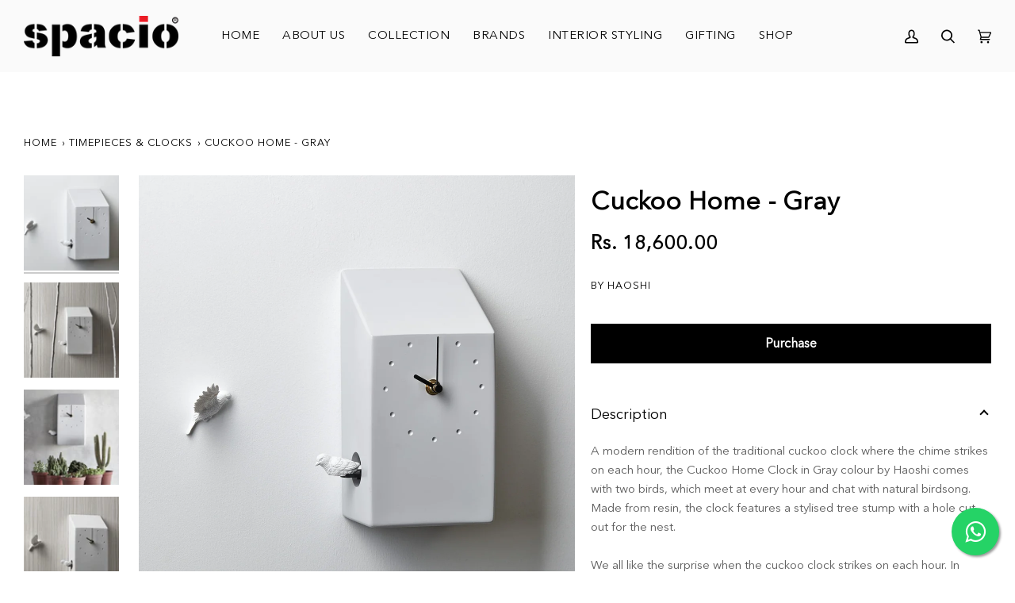

--- FILE ---
content_type: text/html; charset=utf-8
request_url: https://spaciocollections.com/products/clock-haoshi-cuckoo-home-light-gray
body_size: 43273
content:
<!doctype html>




<html
  class="no-js"
  lang="en"
  
><head>
    <meta name="facebook-domain-verification" content="x4tfp3d52lx0nkvnwi3g9can1i2mzn">
    <!-- Google Tag Manager -->
    <script>
      (function(w,d,s,l,i){w[l]=w[l]||[];w[l].push({'gtm.start':
      new Date().getTime(),event:'gtm.js'});var f=d.getElementsByTagName(s)[0],
      j=d.createElement(s),dl=l!='dataLayer'?'&l='+l:'';j.async=true;j.src=
      'https://www.googletagmanager.com/gtm.js?id='+i+dl;f.parentNode.insertBefore(j,f);
      })(window,document,'script','dataLayer','GTM-5Z8NGVQZ');
    </script>
    <!-- End Google Tag Manager -->

    <meta charset="utf-8">
    <meta http-equiv="X-UA-Compatible" content="IE=edge,chrome=1">
    <meta name="viewport" content="width=device-width,initial-scale=1,viewport-fit=cover">
    <meta name="theme-color" content="#567e73">
    <meta name="robots" content="index, follow">

    
    
    

    

    
<link rel="canonical" href="https://spaciocollections.com/products/clock-haoshi-cuckoo-home-light-gray"><!-- ======================= Pipeline Theme V6.4.0 ========================= -->

    <link rel="preconnect" href="https://cdn.shopify.com" crossorigin>
    <link rel="preconnect" href="https://fonts.shopify.com" crossorigin>
    <link rel="preconnect" href="https://monorail-edge.shopifysvc.com" crossorigin>
    <link rel="stylesheet" href="https://unpkg.com/flickity@2/dist/flickity.min.css">

    <link rel="preload" href="//spaciocollections.com/cdn/shop/t/17/assets/lazysizes.js?v=111431644619468174291762749202" as="script">
    <link rel="preload" href="//spaciocollections.com/cdn/shop/t/17/assets/vendor.js?v=44964542964703642421762749202" as="script">
    <link rel="preload" href="//spaciocollections.com/cdn/shop/t/17/assets/theme.js?v=104881639466480565581763457472" as="script">
    <link rel="preload" href="//spaciocollections.com/cdn/shop/t/17/assets/theme.css?v=117624612592763876211767089638" as="style">

    
<link
        rel="preload"
        as="image"
        href="//spaciocollections.com/cdn/shop/files/Clock_Haoshi_Cuckoo_Home_-_Gray_Spacio_India_1_small.webp?v=1756551928"
        imagesrcset="//spaciocollections.com/cdn/shop/files/Clock_Haoshi_Cuckoo_Home_-_Gray_Spacio_India_1_550x.webp?v=1756551928 550w,//spaciocollections.com/cdn/shop/files/Clock_Haoshi_Cuckoo_Home_-_Gray_Spacio_India_1_1100x.webp?v=1756551928 1100w,//spaciocollections.com/cdn/shop/files/Clock_Haoshi_Cuckoo_Home_-_Gray_Spacio_India_1_1680x.webp?v=1756551928 1680w,//spaciocollections.com/cdn/shop/files/Clock_Haoshi_Cuckoo_Home_-_Gray_Spacio_India_1.webp?v=1756551928 1800w"
        imagesizes="
          (min-width: 768px), 50vw,
          100vw
        "
      >
    
<link rel="shortcut icon" href="//spaciocollections.com/cdn/shop/files/favicon_32x32.png?v=1673604615" type="image/png"><!-- Title and description ================================================ -->
    
    <title>Cuckoo Home Gray Wall Clock by Haoshi | Spacio</title><meta name="description" content="A modern rendition of the traditional cuckoo clock where the chime strikes on each hour, the Cuckoo Home Clock in Gray colour by Haoshi comes with two birds, which meet at every hour and chat with natural birdsong. Made from resin, the clock features a stylised tree stump with a hole cut out for the nest.  We all like ">
    <!-- /snippets/social-meta-tags.liquid --><meta property="og:site_name" content="Spacio">
<meta property="og:url" content="https://spaciocollections.com/products/clock-haoshi-cuckoo-home-light-gray">
<meta property="og:title" content="Cuckoo Home - Gray">
<meta property="og:type" content="product">
<meta property="og:description" content="A modern rendition of the traditional cuckoo clock where the chime strikes on each hour, the Cuckoo Home Clock in Gray colour by Haoshi comes with two birds, which meet at every hour and chat with natural birdsong. Made from resin, the clock features a stylised tree stump with a hole cut out for the nest.  We all like "><meta property="og:price:amount" content="18,600.00">
  <meta property="og:price:currency" content="INR">
      <meta property="og:image" content="http://spaciocollections.com/cdn/shop/files/Clock_Haoshi_Cuckoo_Home_-_Gray_Spacio_India_1.webp?v=1756551928">
      <meta property="og:image:secure_url" content="https://spaciocollections.com/cdn/shop/files/Clock_Haoshi_Cuckoo_Home_-_Gray_Spacio_India_1.webp?v=1756551928">
      <meta property="og:image:height" content="1800">
      <meta property="og:image:width" content="1800">
      <meta property="og:image" content="http://spaciocollections.com/cdn/shop/files/Clock-Haoshi-Cuckoo-Home-Gray-1-Spacio-India.jpg?v=1756551928">
      <meta property="og:image:secure_url" content="https://spaciocollections.com/cdn/shop/files/Clock-Haoshi-Cuckoo-Home-Gray-1-Spacio-India.jpg?v=1756551928">
      <meta property="og:image:height" content="1800">
      <meta property="og:image:width" content="1800">
      <meta property="og:image" content="http://spaciocollections.com/cdn/shop/files/Clock_Haoshi_Cuckoo_Home_-_Gray_Spacio_India_3.jpg?v=1756551928">
      <meta property="og:image:secure_url" content="https://spaciocollections.com/cdn/shop/files/Clock_Haoshi_Cuckoo_Home_-_Gray_Spacio_India_3.jpg?v=1756551928">
      <meta property="og:image:height" content="530">
      <meta property="og:image:width" content="640">
<meta property="twitter:image" content="http://spaciocollections.com/cdn/shop/files/Clock_Haoshi_Cuckoo_Home_-_Gray_Spacio_India_1_1200x1200.webp?v=1756551928">

<meta name="twitter:site" content="@">
<meta name="twitter:card" content="summary_large_image">
<meta name="twitter:title" content="Cuckoo Home - Gray">
<meta name="twitter:description" content="A modern rendition of the traditional cuckoo clock where the chime strikes on each hour, the Cuckoo Home Clock in Gray colour by Haoshi comes with two birds, which meet at every hour and chat with natural birdsong. Made from resin, the clock features a stylised tree stump with a hole cut out for the nest.  We all like "><!-- CSS ================================================================== -->

    <link href="//spaciocollections.com/cdn/shop/t/17/assets/font-settings.css?v=136037907546331432101762749202" rel="stylesheet" type="text/css" media="all" />

    <!-- /snippets/css-variables.liquid -->


<style data-shopify>

:root {
/* ================ Spinner ================ */
--SPINNER: url(//spaciocollections.com/cdn/shop/t/17/assets/spinner.gif?v=74017169589876499871762749202);


/* ================ Layout Variables ================ */






--LAYOUT-WIDTH: 1450px;
--LAYOUT-GUTTER: 20px;
--LAYOUT-GUTTER-OFFSET: -20px;
--NAV-GUTTER: 15px;
--LAYOUT-OUTER: 36px;

/* ================ Product video ================ */

--COLOR-VIDEO-BG: #f2f2f2;


/* ================ Color Variables ================ */

/* === Backgrounds ===*/
--COLOR-BG: #ffffff;
--COLOR-BG-ACCENT: #fcfaf7;

/* === Text colors ===*/
--COLOR-TEXT-DARK: #000000;
--COLOR-TEXT: #000000;
--COLOR-TEXT-LIGHT: #4d4d4d;

/* === Bright color ===*/
--COLOR-PRIMARY: #d2815f;
--COLOR-PRIMARY-HOVER: #c35121;
--COLOR-PRIMARY-FADE: rgba(210, 129, 95, 0.05);
--COLOR-PRIMARY-FADE-HOVER: rgba(210, 129, 95, 0.1);--COLOR-PRIMARY-OPPOSITE: #ffffff;

/* === Secondary/link Color ===*/
--COLOR-SECONDARY: #567e73;
--COLOR-SECONDARY-HOVER: #2d5b4e;
--COLOR-SECONDARY-FADE: rgba(86, 126, 115, 0.05);
--COLOR-SECONDARY-FADE-HOVER: rgba(86, 126, 115, 0.1);--COLOR-SECONDARY-OPPOSITE: #ffffff;

/* === Shades of grey ===*/
--COLOR-A5:  rgba(0, 0, 0, 0.05);
--COLOR-A10: rgba(0, 0, 0, 0.1);
--COLOR-A20: rgba(0, 0, 0, 0.2);
--COLOR-A35: rgba(0, 0, 0, 0.35);
--COLOR-A50: rgba(0, 0, 0, 0.5);
--COLOR-A80: rgba(0, 0, 0, 0.8);
--COLOR-A90: rgba(0, 0, 0, 0.9);
--COLOR-A95: rgba(0, 0, 0, 0.95);


/* ================ Inverted Color Variables ================ */

--INVERSE-BG: #2e413d;
--INVERSE-BG-ACCENT: #142b26;

/* === Text colors ===*/
--INVERSE-TEXT-DARK: #ffffff;
--INVERSE-TEXT: #fafafa;
--INVERSE-TEXT-LIGHT: #bdc3c1;

/* === Bright color ===*/
--INVERSE-PRIMARY: #ffe5da;
--INVERSE-PRIMARY-HOVER: #ffaf8e;
--INVERSE-PRIMARY-FADE: rgba(255, 229, 218, 0.05);
--INVERSE-PRIMARY-FADE-HOVER: rgba(255, 229, 218, 0.1);--INVERSE-PRIMARY-OPPOSITE: #000000;


/* === Second Color ===*/
--INVERSE-SECONDARY: #dff3fd;
--INVERSE-SECONDARY-HOVER: #91dbff;
--INVERSE-SECONDARY-FADE: rgba(223, 243, 253, 0.05);
--INVERSE-SECONDARY-FADE-HOVER: rgba(223, 243, 253, 0.1);--INVERSE-SECONDARY-OPPOSITE: #000000;


/* === Shades of grey ===*/
--INVERSE-A5:  rgba(250, 250, 250, 0.05);
--INVERSE-A10: rgba(250, 250, 250, 0.1);
--INVERSE-A20: rgba(250, 250, 250, 0.2);
--INVERSE-A35: rgba(250, 250, 250, 0.3);
--INVERSE-A80: rgba(250, 250, 250, 0.8);
--INVERSE-A90: rgba(250, 250, 250, 0.9);
--INVERSE-A95: rgba(250, 250, 250, 0.95);


/* ================ Bright Color Variables ================ */

--BRIGHT-BG: #e7caac;
--BRIGHT-BG-ACCENT: #ff4b00;

/* === Text colors ===*/
--BRIGHT-TEXT-DARK: #a1a1a1;
--BRIGHT-TEXT: #616161;
--BRIGHT-TEXT-LIGHT: #898178;

/* === Bright color ===*/
--BRIGHT-PRIMARY: #ff4b00;
--BRIGHT-PRIMARY-HOVER: #b33500;
--BRIGHT-PRIMARY-FADE: rgba(255, 75, 0, 0.05);
--BRIGHT-PRIMARY-FADE-HOVER: rgba(255, 75, 0, 0.1);--BRIGHT-PRIMARY-OPPOSITE: #000000;


/* === Second Color ===*/
--BRIGHT-SECONDARY: #3f9f85;
--BRIGHT-SECONDARY-HOVER: #1e735c;
--BRIGHT-SECONDARY-FADE: rgba(63, 159, 133, 0.05);
--BRIGHT-SECONDARY-FADE-HOVER: rgba(63, 159, 133, 0.1);--BRIGHT-SECONDARY-OPPOSITE: #000000;


/* === Shades of grey ===*/
--BRIGHT-A5:  rgba(97, 97, 97, 0.05);
--BRIGHT-A10: rgba(97, 97, 97, 0.1);
--BRIGHT-A20: rgba(97, 97, 97, 0.2);
--BRIGHT-A35: rgba(97, 97, 97, 0.3);
--BRIGHT-A80: rgba(97, 97, 97, 0.8);
--BRIGHT-A90: rgba(97, 97, 97, 0.9);
--BRIGHT-A95: rgba(97, 97, 97, 0.95);


/* === Account Bar ===*/
--COLOR-ANNOUNCEMENT-BG: #2e413d;
--COLOR-ANNOUNCEMENT-TEXT: #fffcf9;

/* === Nav and dropdown link background ===*/
--COLOR-NAV: rgba(0,0,0,0);
--COLOR-NAV-TEXT: #000000;
--COLOR-NAV-TEXT-DARK: #000000;
--COLOR-NAV-TEXT-LIGHT: rgba(0, 0, 0, 0.7);
--COLOR-NAV-BORDER: #f8f0e7;
--COLOR-NAV-A10: rgba(0, 0, 0, 0.1);
--COLOR-NAV-A50: rgba(0, 0, 0, 0.5);
--COLOR-HIGHLIGHT-LINK: #d2815f;

/* === Site Footer ===*/
--COLOR-FOOTER-BG: #000000;
--COLOR-FOOTER-TEXT: #ffffff;
--COLOR-FOOTER-A5: rgba(255, 255, 255, 0.05);
--COLOR-FOOTER-A15: rgba(255, 255, 255, 0.15);
--COLOR-FOOTER-A90: rgba(255, 255, 255, 0.9);

/* === Sub-Footer ===*/
--COLOR-SUB-FOOTER-BG: #000000;
--COLOR-SUB-FOOTER-TEXT: #ffffff;
--COLOR-SUB-FOOTER-A5: rgba(255, 255, 255, 0.05);
--COLOR-SUB-FOOTER-A15: rgba(255, 255, 255, 0.15);
--COLOR-SUB-FOOTER-A90: rgba(255, 255, 255, 0.9);

/* === Products ===*/
--PRODUCT-GRID-ASPECT-RATIO: 100%;

/* === Product badges ===*/
--COLOR-BADGE: #ffffff;
--COLOR-BADGE-TEXT: #656565;
--COLOR-BADGE-TEXT-HOVER: #8b8b8b;
--COLOR-BADGE-HAIRLINE: #f7f7f7;

/* === Product item slider ===*/--COLOR-PRODUCT-SLIDER: #ffffff;--COLOR-PRODUCT-SLIDER-OPPOSITE: rgba(13, 13, 13, 0.06);/* === disabled form colors ===*/
--COLOR-DISABLED-BG: #e6e6e6;
--COLOR-DISABLED-TEXT: #a6a6a6;

--INVERSE-DISABLED-BG: #425450;
--INVERSE-DISABLED-TEXT: #75827f;

/* === Button Radius === */
--BUTTON-RADIUS: 0px;


/* ================ Typography ================ */

--FONT-STACK-BODY: 'Avenir Next LT Pro';
--FONT-STYLE-BODY:  normal;
--FONT-WEIGHT-BODY: 400;
--FONT-WEIGHT-BODY-BOLD: 500;
--FONT-ADJUST-BODY: 1.0;

--FONT-STACK-HEADING: 'Avenir Next LT Pro';
--FONT-STYLE-HEADING: normal;
--FONT-WEIGHT-HEADING: 400;
--FONT-WEIGHT-HEADING-BOLD: 500;
--FONT-ADJUST-HEADING: 1.0;

  --FONT-HEADING-SPACE: normal;
  --FONT-HEADING-CAPS: none;


--FONT-STACK-ACCENT:'Avenir Next LT Pro';
--FONT-STYLE-ACCENT: normal;
--FONT-WEIGHT-ACCENT: 500;
--FONT-WEIGHT-ACCENT-BOLD: 600;
--FONT-ADJUST-ACCENT: 1.0;
--FONT-SPACING-ACCENT: 1px;

--FONT-STACK-NAV: 'Avenir Next LT Pro';
--FONT-STYLE-NAV: normal;
--FONT-ADJUST-NAV: 1.0;

--FONT-WEIGHT-NAV: 500;
--FONT-WEIGHT-NAV-BOLD: 600;


--ICO-SELECT: url('//spaciocollections.com/cdn/shop/t/17/assets/ico-select.svg?v=1322231652921098661762749202');

/* ================ Photo correction ================ */
--PHOTO-CORRECTION: 100%;



}

</style>

    <link href="//spaciocollections.com/cdn/shop/t/17/assets/theme.css?v=117624612592763876211767089638" rel="stylesheet" type="text/css" media="all" />

    <script>
    document.documentElement.className = document.documentElement.className.replace('no-js', 'js');

    
      document.documentElement.classList.add('aos-initialized');let root = '/';
    if (root[root.length - 1] !== '/') {
      root = `${root}/`;
    }
    var theme = {
      routes: {
        root_url: root,
        cart: '/cart',
        cart_add_url: '/cart/add',
        product_recommendations_url: '/recommendations/products',
        account_addresses_url: '/account/addresses'
      },
      assets: {
        photoswipe: '//spaciocollections.com/cdn/shop/t/17/assets/photoswipe.js?v=162613001030112971491762749202',
        smoothscroll: '//spaciocollections.com/cdn/shop/t/17/assets/smoothscroll.js?v=37906625415260927261762749202',
        swatches: '//spaciocollections.com/cdn/shop/t/17/assets/swatches.json?v=154940297821828866241762749202',
        noImage: '//spaciocollections.com/cdn/shopifycloud/storefront/assets/no-image-2048-a2addb12.gif',
        base: '//spaciocollections.com/cdn/shop/t/17/assets/'
      },
      strings: {
        swatchesKey: "Color, Colour",
        addToCart: "Purchase",
        estimateShipping: "Estimate shipping",
        noShippingAvailable: "We do not ship to this destination.",
        free: "Free",
        from: "From",
        preOrder: "Pre-order",
        soldOut: "Sold Out",
        sale: "Sale",
        subscription: "Subscription",
        unavailable: "Unavailable",
        unitPrice: "Unit price",
        unitPriceSeparator: "per",
        stockout: "All available stock is in cart",
        products: "Products",
        pages: "Pages",
        collections: "Collections",
        resultsFor: "Results for",
        noResultsFor: "No results for",
        articles: "Articles",
        successMessage: "Link copied to clipboard",
      },
      settings: {
        badge_sale_type: "dollar",
        search_products: true,
        search_collections: true,
        search_pages: true,
        search_articles: true,
        animate_hover: true,
        animate_scroll: true,
        show_locale_desktop: null,
        show_locale_mobile: null,
        show_currency_desktop: null,
        show_currency_mobile: null,
        currency_select_type: "country",
        currency_code_enable: false,
        excluded_collections_strict: ["all"," frontpage"],
        excluded_collections: ["sibling"]
      },
      info: {
        name: 'pipeline'
      },
      version: '6.4.0',
      moneyFormat: "Rs. {{amount}}",
      shopCurrency: "INR",
      currencyCode: "INR"
    }
    let windowInnerHeight = window.innerHeight;
    document.documentElement.style.setProperty('--full-screen', `${windowInnerHeight}px`);
    document.documentElement.style.setProperty('--three-quarters', `${windowInnerHeight * 0.75}px`);
    document.documentElement.style.setProperty('--two-thirds', `${windowInnerHeight * 0.66}px`);
    document.documentElement.style.setProperty('--one-half', `${windowInnerHeight * 0.5}px`);
    document.documentElement.style.setProperty('--one-third', `${windowInnerHeight * 0.33}px`);
    document.documentElement.style.setProperty('--one-fifth', `${windowInnerHeight * 0.2}px`);

    window.lazySizesConfig = window.lazySizesConfig || {};
    window.lazySizesConfig.loadHidden = false;
    window.isRTL = document.documentElement.getAttribute('dir') === 'rtl';
    </script><!-- Theme Javascript ============================================================== -->
    <script src="https://cdnjs.cloudflare.com/ajax/libs/jquery/3.6.1/jquery.min.js"></script>
    <script src="https://unpkg.com/flickity@2/dist/flickity.pkgd.min.js"></script>
    <script src="//spaciocollections.com/cdn/shop/t/17/assets/lazysizes.js?v=111431644619468174291762749202" async="async"></script>
    <script src="//spaciocollections.com/cdn/shop/t/17/assets/vendor.js?v=44964542964703642421762749202" defer="defer"></script>
    <script src="//spaciocollections.com/cdn/shop/t/17/assets/theme.js?v=104881639466480565581763457472" defer="defer"></script>

    <script>
      (function () {
        function onPageShowEvents() {
          if ('requestIdleCallback' in window) {
            requestIdleCallback(initCartEvent, { timeout: 500 })
          } else {
            initCartEvent()
          }
          function initCartEvent(){
            window.fetch(window.theme.routes.cart + '.js')
            .then((response) => {
              if(!response.ok){
                throw {status: response.statusText};
              }
              return response.json();
            })
            .then((response) => {
              document.dispatchEvent(new CustomEvent('theme:cart:change', {
                detail: {
                  cart: response,
                },
                bubbles: true,
              }));
              return response;
            })
            .catch((e) => {
              console.error(e);
            });
          }
        };
        window.onpageshow = onPageShowEvents;
      })();
    </script>

    <script type="text/javascript">
      if (window.MSInputMethodContext && document.documentMode) {
        var scripts = document.getElementsByTagName('script')[0];
        var polyfill = document.createElement("script");
        polyfill.defer = true;
        polyfill.src = "//spaciocollections.com/cdn/shop/t/17/assets/ie11.js?v=144489047535103983231762749202";

        scripts.parentNode.insertBefore(polyfill, scripts);
      }
    </script>

    <!-- Shopify app scripts =========================================================== -->
    <script>window.performance && window.performance.mark && window.performance.mark('shopify.content_for_header.start');</script><meta id="shopify-digital-wallet" name="shopify-digital-wallet" content="/68831052055/digital_wallets/dialog">
<link rel="alternate" type="application/json+oembed" href="https://spaciocollections.com/products/clock-haoshi-cuckoo-home-light-gray.oembed">
<script async="async" src="/checkouts/internal/preloads.js?locale=en-IN"></script>
<script id="shopify-features" type="application/json">{"accessToken":"37a3541cc06320bbe3daaeb13e78be56","betas":["rich-media-storefront-analytics"],"domain":"spaciocollections.com","predictiveSearch":true,"shopId":68831052055,"locale":"en"}</script>
<script>var Shopify = Shopify || {};
Shopify.shop = "spaciocollections.myshopify.com";
Shopify.locale = "en";
Shopify.currency = {"active":"INR","rate":"1.0"};
Shopify.country = "IN";
Shopify.theme = {"name":"Softpulse Infotech - Spacio Collections 11-10-2025","id":182746972439,"schema_name":"Pipeline","schema_version":"6.4.0","theme_store_id":739,"role":"main"};
Shopify.theme.handle = "null";
Shopify.theme.style = {"id":null,"handle":null};
Shopify.cdnHost = "spaciocollections.com/cdn";
Shopify.routes = Shopify.routes || {};
Shopify.routes.root = "/";</script>
<script type="module">!function(o){(o.Shopify=o.Shopify||{}).modules=!0}(window);</script>
<script>!function(o){function n(){var o=[];function n(){o.push(Array.prototype.slice.apply(arguments))}return n.q=o,n}var t=o.Shopify=o.Shopify||{};t.loadFeatures=n(),t.autoloadFeatures=n()}(window);</script>
<script id="shop-js-analytics" type="application/json">{"pageType":"product"}</script>
<script defer="defer" async type="module" src="//spaciocollections.com/cdn/shopifycloud/shop-js/modules/v2/client.init-shop-cart-sync_C5BV16lS.en.esm.js"></script>
<script defer="defer" async type="module" src="//spaciocollections.com/cdn/shopifycloud/shop-js/modules/v2/chunk.common_CygWptCX.esm.js"></script>
<script type="module">
  await import("//spaciocollections.com/cdn/shopifycloud/shop-js/modules/v2/client.init-shop-cart-sync_C5BV16lS.en.esm.js");
await import("//spaciocollections.com/cdn/shopifycloud/shop-js/modules/v2/chunk.common_CygWptCX.esm.js");

  window.Shopify.SignInWithShop?.initShopCartSync?.({"fedCMEnabled":true,"windoidEnabled":true});

</script>
<script>(function() {
  var isLoaded = false;
  function asyncLoad() {
    if (isLoaded) return;
    isLoaded = true;
    var urls = ["https:\/\/cdn.nfcube.com\/instafeed-21800ad3359d9f5fbff11414b5efab65.js?shop=spaciocollections.myshopify.com"];
    for (var i = 0; i < urls.length; i++) {
      var s = document.createElement('script');
      s.type = 'text/javascript';
      s.async = true;
      s.src = urls[i];
      var x = document.getElementsByTagName('script')[0];
      x.parentNode.insertBefore(s, x);
    }
  };
  if(window.attachEvent) {
    window.attachEvent('onload', asyncLoad);
  } else {
    window.addEventListener('load', asyncLoad, false);
  }
})();</script>
<script id="__st">var __st={"a":68831052055,"offset":19800,"reqid":"2815c2e0-9ec8-4afa-84a9-331c5620c75d-1768663073","pageurl":"spaciocollections.com\/products\/clock-haoshi-cuckoo-home-light-gray","u":"78e1b4fe35c1","p":"product","rtyp":"product","rid":8555384602903};</script>
<script>window.ShopifyPaypalV4VisibilityTracking = true;</script>
<script id="captcha-bootstrap">!function(){'use strict';const t='contact',e='account',n='new_comment',o=[[t,t],['blogs',n],['comments',n],[t,'customer']],c=[[e,'customer_login'],[e,'guest_login'],[e,'recover_customer_password'],[e,'create_customer']],r=t=>t.map((([t,e])=>`form[action*='/${t}']:not([data-nocaptcha='true']) input[name='form_type'][value='${e}']`)).join(','),a=t=>()=>t?[...document.querySelectorAll(t)].map((t=>t.form)):[];function s(){const t=[...o],e=r(t);return a(e)}const i='password',u='form_key',d=['recaptcha-v3-token','g-recaptcha-response','h-captcha-response',i],f=()=>{try{return window.sessionStorage}catch{return}},m='__shopify_v',_=t=>t.elements[u];function p(t,e,n=!1){try{const o=window.sessionStorage,c=JSON.parse(o.getItem(e)),{data:r}=function(t){const{data:e,action:n}=t;return t[m]||n?{data:e,action:n}:{data:t,action:n}}(c);for(const[e,n]of Object.entries(r))t.elements[e]&&(t.elements[e].value=n);n&&o.removeItem(e)}catch(o){console.error('form repopulation failed',{error:o})}}const l='form_type',E='cptcha';function T(t){t.dataset[E]=!0}const w=window,h=w.document,L='Shopify',v='ce_forms',y='captcha';let A=!1;((t,e)=>{const n=(g='f06e6c50-85a8-45c8-87d0-21a2b65856fe',I='https://cdn.shopify.com/shopifycloud/storefront-forms-hcaptcha/ce_storefront_forms_captcha_hcaptcha.v1.5.2.iife.js',D={infoText:'Protected by hCaptcha',privacyText:'Privacy',termsText:'Terms'},(t,e,n)=>{const o=w[L][v],c=o.bindForm;if(c)return c(t,g,e,D).then(n);var r;o.q.push([[t,g,e,D],n]),r=I,A||(h.body.append(Object.assign(h.createElement('script'),{id:'captcha-provider',async:!0,src:r})),A=!0)});var g,I,D;w[L]=w[L]||{},w[L][v]=w[L][v]||{},w[L][v].q=[],w[L][y]=w[L][y]||{},w[L][y].protect=function(t,e){n(t,void 0,e),T(t)},Object.freeze(w[L][y]),function(t,e,n,w,h,L){const[v,y,A,g]=function(t,e,n){const i=e?o:[],u=t?c:[],d=[...i,...u],f=r(d),m=r(i),_=r(d.filter((([t,e])=>n.includes(e))));return[a(f),a(m),a(_),s()]}(w,h,L),I=t=>{const e=t.target;return e instanceof HTMLFormElement?e:e&&e.form},D=t=>v().includes(t);t.addEventListener('submit',(t=>{const e=I(t);if(!e)return;const n=D(e)&&!e.dataset.hcaptchaBound&&!e.dataset.recaptchaBound,o=_(e),c=g().includes(e)&&(!o||!o.value);(n||c)&&t.preventDefault(),c&&!n&&(function(t){try{if(!f())return;!function(t){const e=f();if(!e)return;const n=_(t);if(!n)return;const o=n.value;o&&e.removeItem(o)}(t);const e=Array.from(Array(32),(()=>Math.random().toString(36)[2])).join('');!function(t,e){_(t)||t.append(Object.assign(document.createElement('input'),{type:'hidden',name:u})),t.elements[u].value=e}(t,e),function(t,e){const n=f();if(!n)return;const o=[...t.querySelectorAll(`input[type='${i}']`)].map((({name:t})=>t)),c=[...d,...o],r={};for(const[a,s]of new FormData(t).entries())c.includes(a)||(r[a]=s);n.setItem(e,JSON.stringify({[m]:1,action:t.action,data:r}))}(t,e)}catch(e){console.error('failed to persist form',e)}}(e),e.submit())}));const S=(t,e)=>{t&&!t.dataset[E]&&(n(t,e.some((e=>e===t))),T(t))};for(const o of['focusin','change'])t.addEventListener(o,(t=>{const e=I(t);D(e)&&S(e,y())}));const B=e.get('form_key'),M=e.get(l),P=B&&M;t.addEventListener('DOMContentLoaded',(()=>{const t=y();if(P)for(const e of t)e.elements[l].value===M&&p(e,B);[...new Set([...A(),...v().filter((t=>'true'===t.dataset.shopifyCaptcha))])].forEach((e=>S(e,t)))}))}(h,new URLSearchParams(w.location.search),n,t,e,['guest_login'])})(!0,!0)}();</script>
<script integrity="sha256-4kQ18oKyAcykRKYeNunJcIwy7WH5gtpwJnB7kiuLZ1E=" data-source-attribution="shopify.loadfeatures" defer="defer" src="//spaciocollections.com/cdn/shopifycloud/storefront/assets/storefront/load_feature-a0a9edcb.js" crossorigin="anonymous"></script>
<script data-source-attribution="shopify.dynamic_checkout.dynamic.init">var Shopify=Shopify||{};Shopify.PaymentButton=Shopify.PaymentButton||{isStorefrontPortableWallets:!0,init:function(){window.Shopify.PaymentButton.init=function(){};var t=document.createElement("script");t.src="https://spaciocollections.com/cdn/shopifycloud/portable-wallets/latest/portable-wallets.en.js",t.type="module",document.head.appendChild(t)}};
</script>
<script data-source-attribution="shopify.dynamic_checkout.buyer_consent">
  function portableWalletsHideBuyerConsent(e){var t=document.getElementById("shopify-buyer-consent"),n=document.getElementById("shopify-subscription-policy-button");t&&n&&(t.classList.add("hidden"),t.setAttribute("aria-hidden","true"),n.removeEventListener("click",e))}function portableWalletsShowBuyerConsent(e){var t=document.getElementById("shopify-buyer-consent"),n=document.getElementById("shopify-subscription-policy-button");t&&n&&(t.classList.remove("hidden"),t.removeAttribute("aria-hidden"),n.addEventListener("click",e))}window.Shopify?.PaymentButton&&(window.Shopify.PaymentButton.hideBuyerConsent=portableWalletsHideBuyerConsent,window.Shopify.PaymentButton.showBuyerConsent=portableWalletsShowBuyerConsent);
</script>
<script data-source-attribution="shopify.dynamic_checkout.cart.bootstrap">document.addEventListener("DOMContentLoaded",(function(){function t(){return document.querySelector("shopify-accelerated-checkout-cart, shopify-accelerated-checkout")}if(t())Shopify.PaymentButton.init();else{new MutationObserver((function(e,n){t()&&(Shopify.PaymentButton.init(),n.disconnect())})).observe(document.body,{childList:!0,subtree:!0})}}));
</script>

<script>window.performance && window.performance.mark && window.performance.mark('shopify.content_for_header.end');</script>
    <style>
      .whatsapp-btn{
        position:fixed;
        width:60px;
        height:60px;
        bottom:20px;
        right:20px;
        background-color:#25d366;
        color:#FFF;
        border-radius:50px;
        text-align:center;
        font-size:30px;
        box-shadow: 2px 2px 3px #999;
        z-index:100;
      }

      .wp-icon{
        margin-top:16px;
      }
      .whatsapp-btn:hover{
        color: #ffffff;
      }
    </style>
    

  <link href="https://monorail-edge.shopifysvc.com" rel="dns-prefetch">
<script>(function(){if ("sendBeacon" in navigator && "performance" in window) {try {var session_token_from_headers = performance.getEntriesByType('navigation')[0].serverTiming.find(x => x.name == '_s').description;} catch {var session_token_from_headers = undefined;}var session_cookie_matches = document.cookie.match(/_shopify_s=([^;]*)/);var session_token_from_cookie = session_cookie_matches && session_cookie_matches.length === 2 ? session_cookie_matches[1] : "";var session_token = session_token_from_headers || session_token_from_cookie || "";function handle_abandonment_event(e) {var entries = performance.getEntries().filter(function(entry) {return /monorail-edge.shopifysvc.com/.test(entry.name);});if (!window.abandonment_tracked && entries.length === 0) {window.abandonment_tracked = true;var currentMs = Date.now();var navigation_start = performance.timing.navigationStart;var payload = {shop_id: 68831052055,url: window.location.href,navigation_start,duration: currentMs - navigation_start,session_token,page_type: "product"};window.navigator.sendBeacon("https://monorail-edge.shopifysvc.com/v1/produce", JSON.stringify({schema_id: "online_store_buyer_site_abandonment/1.1",payload: payload,metadata: {event_created_at_ms: currentMs,event_sent_at_ms: currentMs}}));}}window.addEventListener('pagehide', handle_abandonment_event);}}());</script>
<script id="web-pixels-manager-setup">(function e(e,d,r,n,o){if(void 0===o&&(o={}),!Boolean(null===(a=null===(i=window.Shopify)||void 0===i?void 0:i.analytics)||void 0===a?void 0:a.replayQueue)){var i,a;window.Shopify=window.Shopify||{};var t=window.Shopify;t.analytics=t.analytics||{};var s=t.analytics;s.replayQueue=[],s.publish=function(e,d,r){return s.replayQueue.push([e,d,r]),!0};try{self.performance.mark("wpm:start")}catch(e){}var l=function(){var e={modern:/Edge?\/(1{2}[4-9]|1[2-9]\d|[2-9]\d{2}|\d{4,})\.\d+(\.\d+|)|Firefox\/(1{2}[4-9]|1[2-9]\d|[2-9]\d{2}|\d{4,})\.\d+(\.\d+|)|Chrom(ium|e)\/(9{2}|\d{3,})\.\d+(\.\d+|)|(Maci|X1{2}).+ Version\/(15\.\d+|(1[6-9]|[2-9]\d|\d{3,})\.\d+)([,.]\d+|)( \(\w+\)|)( Mobile\/\w+|) Safari\/|Chrome.+OPR\/(9{2}|\d{3,})\.\d+\.\d+|(CPU[ +]OS|iPhone[ +]OS|CPU[ +]iPhone|CPU IPhone OS|CPU iPad OS)[ +]+(15[._]\d+|(1[6-9]|[2-9]\d|\d{3,})[._]\d+)([._]\d+|)|Android:?[ /-](13[3-9]|1[4-9]\d|[2-9]\d{2}|\d{4,})(\.\d+|)(\.\d+|)|Android.+Firefox\/(13[5-9]|1[4-9]\d|[2-9]\d{2}|\d{4,})\.\d+(\.\d+|)|Android.+Chrom(ium|e)\/(13[3-9]|1[4-9]\d|[2-9]\d{2}|\d{4,})\.\d+(\.\d+|)|SamsungBrowser\/([2-9]\d|\d{3,})\.\d+/,legacy:/Edge?\/(1[6-9]|[2-9]\d|\d{3,})\.\d+(\.\d+|)|Firefox\/(5[4-9]|[6-9]\d|\d{3,})\.\d+(\.\d+|)|Chrom(ium|e)\/(5[1-9]|[6-9]\d|\d{3,})\.\d+(\.\d+|)([\d.]+$|.*Safari\/(?![\d.]+ Edge\/[\d.]+$))|(Maci|X1{2}).+ Version\/(10\.\d+|(1[1-9]|[2-9]\d|\d{3,})\.\d+)([,.]\d+|)( \(\w+\)|)( Mobile\/\w+|) Safari\/|Chrome.+OPR\/(3[89]|[4-9]\d|\d{3,})\.\d+\.\d+|(CPU[ +]OS|iPhone[ +]OS|CPU[ +]iPhone|CPU IPhone OS|CPU iPad OS)[ +]+(10[._]\d+|(1[1-9]|[2-9]\d|\d{3,})[._]\d+)([._]\d+|)|Android:?[ /-](13[3-9]|1[4-9]\d|[2-9]\d{2}|\d{4,})(\.\d+|)(\.\d+|)|Mobile Safari.+OPR\/([89]\d|\d{3,})\.\d+\.\d+|Android.+Firefox\/(13[5-9]|1[4-9]\d|[2-9]\d{2}|\d{4,})\.\d+(\.\d+|)|Android.+Chrom(ium|e)\/(13[3-9]|1[4-9]\d|[2-9]\d{2}|\d{4,})\.\d+(\.\d+|)|Android.+(UC? ?Browser|UCWEB|U3)[ /]?(15\.([5-9]|\d{2,})|(1[6-9]|[2-9]\d|\d{3,})\.\d+)\.\d+|SamsungBrowser\/(5\.\d+|([6-9]|\d{2,})\.\d+)|Android.+MQ{2}Browser\/(14(\.(9|\d{2,})|)|(1[5-9]|[2-9]\d|\d{3,})(\.\d+|))(\.\d+|)|K[Aa][Ii]OS\/(3\.\d+|([4-9]|\d{2,})\.\d+)(\.\d+|)/},d=e.modern,r=e.legacy,n=navigator.userAgent;return n.match(d)?"modern":n.match(r)?"legacy":"unknown"}(),u="modern"===l?"modern":"legacy",c=(null!=n?n:{modern:"",legacy:""})[u],f=function(e){return[e.baseUrl,"/wpm","/b",e.hashVersion,"modern"===e.buildTarget?"m":"l",".js"].join("")}({baseUrl:d,hashVersion:r,buildTarget:u}),m=function(e){var d=e.version,r=e.bundleTarget,n=e.surface,o=e.pageUrl,i=e.monorailEndpoint;return{emit:function(e){var a=e.status,t=e.errorMsg,s=(new Date).getTime(),l=JSON.stringify({metadata:{event_sent_at_ms:s},events:[{schema_id:"web_pixels_manager_load/3.1",payload:{version:d,bundle_target:r,page_url:o,status:a,surface:n,error_msg:t},metadata:{event_created_at_ms:s}}]});if(!i)return console&&console.warn&&console.warn("[Web Pixels Manager] No Monorail endpoint provided, skipping logging."),!1;try{return self.navigator.sendBeacon.bind(self.navigator)(i,l)}catch(e){}var u=new XMLHttpRequest;try{return u.open("POST",i,!0),u.setRequestHeader("Content-Type","text/plain"),u.send(l),!0}catch(e){return console&&console.warn&&console.warn("[Web Pixels Manager] Got an unhandled error while logging to Monorail."),!1}}}}({version:r,bundleTarget:l,surface:e.surface,pageUrl:self.location.href,monorailEndpoint:e.monorailEndpoint});try{o.browserTarget=l,function(e){var d=e.src,r=e.async,n=void 0===r||r,o=e.onload,i=e.onerror,a=e.sri,t=e.scriptDataAttributes,s=void 0===t?{}:t,l=document.createElement("script"),u=document.querySelector("head"),c=document.querySelector("body");if(l.async=n,l.src=d,a&&(l.integrity=a,l.crossOrigin="anonymous"),s)for(var f in s)if(Object.prototype.hasOwnProperty.call(s,f))try{l.dataset[f]=s[f]}catch(e){}if(o&&l.addEventListener("load",o),i&&l.addEventListener("error",i),u)u.appendChild(l);else{if(!c)throw new Error("Did not find a head or body element to append the script");c.appendChild(l)}}({src:f,async:!0,onload:function(){if(!function(){var e,d;return Boolean(null===(d=null===(e=window.Shopify)||void 0===e?void 0:e.analytics)||void 0===d?void 0:d.initialized)}()){var d=window.webPixelsManager.init(e)||void 0;if(d){var r=window.Shopify.analytics;r.replayQueue.forEach((function(e){var r=e[0],n=e[1],o=e[2];d.publishCustomEvent(r,n,o)})),r.replayQueue=[],r.publish=d.publishCustomEvent,r.visitor=d.visitor,r.initialized=!0}}},onerror:function(){return m.emit({status:"failed",errorMsg:"".concat(f," has failed to load")})},sri:function(e){var d=/^sha384-[A-Za-z0-9+/=]+$/;return"string"==typeof e&&d.test(e)}(c)?c:"",scriptDataAttributes:o}),m.emit({status:"loading"})}catch(e){m.emit({status:"failed",errorMsg:(null==e?void 0:e.message)||"Unknown error"})}}})({shopId: 68831052055,storefrontBaseUrl: "https://spaciocollections.com",extensionsBaseUrl: "https://extensions.shopifycdn.com/cdn/shopifycloud/web-pixels-manager",monorailEndpoint: "https://monorail-edge.shopifysvc.com/unstable/produce_batch",surface: "storefront-renderer",enabledBetaFlags: ["2dca8a86"],webPixelsConfigList: [{"id":"2352283927","configuration":"{\"swymApiEndpoint\":\"https:\/\/swymstore-v3free-01.swymrelay.com\",\"swymTier\":\"v3free-01\"}","eventPayloadVersion":"v1","runtimeContext":"STRICT","scriptVersion":"5b6f6917e306bc7f24523662663331c0","type":"APP","apiClientId":1350849,"privacyPurposes":["ANALYTICS","MARKETING","PREFERENCES"],"dataSharingAdjustments":{"protectedCustomerApprovalScopes":["read_customer_email","read_customer_name","read_customer_personal_data","read_customer_phone"]}},{"id":"1378779415","configuration":"{\"config\":\"{\\\"google_tag_ids\\\":[\\\"G-LLXWN2X6W8\\\",\\\"GT-5RM8BVMS\\\"],\\\"target_country\\\":\\\"IN\\\",\\\"gtag_events\\\":[{\\\"type\\\":\\\"search\\\",\\\"action_label\\\":\\\"G-LLXWN2X6W8\\\"},{\\\"type\\\":\\\"begin_checkout\\\",\\\"action_label\\\":\\\"G-LLXWN2X6W8\\\"},{\\\"type\\\":\\\"view_item\\\",\\\"action_label\\\":[\\\"G-LLXWN2X6W8\\\",\\\"MC-T5YXRKEBSN\\\"]},{\\\"type\\\":\\\"purchase\\\",\\\"action_label\\\":[\\\"G-LLXWN2X6W8\\\",\\\"MC-T5YXRKEBSN\\\"]},{\\\"type\\\":\\\"page_view\\\",\\\"action_label\\\":[\\\"G-LLXWN2X6W8\\\",\\\"MC-T5YXRKEBSN\\\"]},{\\\"type\\\":\\\"add_payment_info\\\",\\\"action_label\\\":\\\"G-LLXWN2X6W8\\\"},{\\\"type\\\":\\\"add_to_cart\\\",\\\"action_label\\\":\\\"G-LLXWN2X6W8\\\"}],\\\"enable_monitoring_mode\\\":false}\"}","eventPayloadVersion":"v1","runtimeContext":"OPEN","scriptVersion":"b2a88bafab3e21179ed38636efcd8a93","type":"APP","apiClientId":1780363,"privacyPurposes":[],"dataSharingAdjustments":{"protectedCustomerApprovalScopes":["read_customer_address","read_customer_email","read_customer_name","read_customer_personal_data","read_customer_phone"]}},{"id":"365953303","configuration":"{\"pixel_id\":\"830345391743038\",\"pixel_type\":\"facebook_pixel\",\"metaapp_system_user_token\":\"-\"}","eventPayloadVersion":"v1","runtimeContext":"OPEN","scriptVersion":"ca16bc87fe92b6042fbaa3acc2fbdaa6","type":"APP","apiClientId":2329312,"privacyPurposes":["ANALYTICS","MARKETING","SALE_OF_DATA"],"dataSharingAdjustments":{"protectedCustomerApprovalScopes":["read_customer_address","read_customer_email","read_customer_name","read_customer_personal_data","read_customer_phone"]}},{"id":"195723543","eventPayloadVersion":"1","runtimeContext":"LAX","scriptVersion":"3","type":"CUSTOM","privacyPurposes":["ANALYTICS","MARKETING","SALE_OF_DATA"],"name":"Google Custom Pixel"},{"id":"shopify-app-pixel","configuration":"{}","eventPayloadVersion":"v1","runtimeContext":"STRICT","scriptVersion":"0450","apiClientId":"shopify-pixel","type":"APP","privacyPurposes":["ANALYTICS","MARKETING"]},{"id":"shopify-custom-pixel","eventPayloadVersion":"v1","runtimeContext":"LAX","scriptVersion":"0450","apiClientId":"shopify-pixel","type":"CUSTOM","privacyPurposes":["ANALYTICS","MARKETING"]}],isMerchantRequest: false,initData: {"shop":{"name":"Spacio","paymentSettings":{"currencyCode":"INR"},"myshopifyDomain":"spaciocollections.myshopify.com","countryCode":"IN","storefrontUrl":"https:\/\/spaciocollections.com"},"customer":null,"cart":null,"checkout":null,"productVariants":[{"price":{"amount":18600.0,"currencyCode":"INR"},"product":{"title":"Cuckoo Home - Gray","vendor":"Haoshi","id":"8555384602903","untranslatedTitle":"Cuckoo Home - Gray","url":"\/products\/clock-haoshi-cuckoo-home-light-gray","type":"Timepieces \u0026 Clocks"},"id":"46286543356183","image":{"src":"\/\/spaciocollections.com\/cdn\/shop\/files\/Clock_Haoshi_Cuckoo_Home_-_Gray_Spacio_India_1.webp?v=1756551928"},"sku":"05M3","title":"Default Title","untranslatedTitle":"Default Title"}],"purchasingCompany":null},},"https://spaciocollections.com/cdn","fcfee988w5aeb613cpc8e4bc33m6693e112",{"modern":"","legacy":""},{"shopId":"68831052055","storefrontBaseUrl":"https:\/\/spaciocollections.com","extensionBaseUrl":"https:\/\/extensions.shopifycdn.com\/cdn\/shopifycloud\/web-pixels-manager","surface":"storefront-renderer","enabledBetaFlags":"[\"2dca8a86\"]","isMerchantRequest":"false","hashVersion":"fcfee988w5aeb613cpc8e4bc33m6693e112","publish":"custom","events":"[[\"page_viewed\",{}],[\"product_viewed\",{\"productVariant\":{\"price\":{\"amount\":18600.0,\"currencyCode\":\"INR\"},\"product\":{\"title\":\"Cuckoo Home - Gray\",\"vendor\":\"Haoshi\",\"id\":\"8555384602903\",\"untranslatedTitle\":\"Cuckoo Home - Gray\",\"url\":\"\/products\/clock-haoshi-cuckoo-home-light-gray\",\"type\":\"Timepieces \u0026 Clocks\"},\"id\":\"46286543356183\",\"image\":{\"src\":\"\/\/spaciocollections.com\/cdn\/shop\/files\/Clock_Haoshi_Cuckoo_Home_-_Gray_Spacio_India_1.webp?v=1756551928\"},\"sku\":\"05M3\",\"title\":\"Default Title\",\"untranslatedTitle\":\"Default Title\"}}]]"});</script><script>
  window.ShopifyAnalytics = window.ShopifyAnalytics || {};
  window.ShopifyAnalytics.meta = window.ShopifyAnalytics.meta || {};
  window.ShopifyAnalytics.meta.currency = 'INR';
  var meta = {"product":{"id":8555384602903,"gid":"gid:\/\/shopify\/Product\/8555384602903","vendor":"Haoshi","type":"Timepieces \u0026 Clocks","handle":"clock-haoshi-cuckoo-home-light-gray","variants":[{"id":46286543356183,"price":1860000,"name":"Cuckoo Home - Gray","public_title":null,"sku":"05M3"}],"remote":false},"page":{"pageType":"product","resourceType":"product","resourceId":8555384602903,"requestId":"2815c2e0-9ec8-4afa-84a9-331c5620c75d-1768663073"}};
  for (var attr in meta) {
    window.ShopifyAnalytics.meta[attr] = meta[attr];
  }
</script>
<script class="analytics">
  (function () {
    var customDocumentWrite = function(content) {
      var jquery = null;

      if (window.jQuery) {
        jquery = window.jQuery;
      } else if (window.Checkout && window.Checkout.$) {
        jquery = window.Checkout.$;
      }

      if (jquery) {
        jquery('body').append(content);
      }
    };

    var hasLoggedConversion = function(token) {
      if (token) {
        return document.cookie.indexOf('loggedConversion=' + token) !== -1;
      }
      return false;
    }

    var setCookieIfConversion = function(token) {
      if (token) {
        var twoMonthsFromNow = new Date(Date.now());
        twoMonthsFromNow.setMonth(twoMonthsFromNow.getMonth() + 2);

        document.cookie = 'loggedConversion=' + token + '; expires=' + twoMonthsFromNow;
      }
    }

    var trekkie = window.ShopifyAnalytics.lib = window.trekkie = window.trekkie || [];
    if (trekkie.integrations) {
      return;
    }
    trekkie.methods = [
      'identify',
      'page',
      'ready',
      'track',
      'trackForm',
      'trackLink'
    ];
    trekkie.factory = function(method) {
      return function() {
        var args = Array.prototype.slice.call(arguments);
        args.unshift(method);
        trekkie.push(args);
        return trekkie;
      };
    };
    for (var i = 0; i < trekkie.methods.length; i++) {
      var key = trekkie.methods[i];
      trekkie[key] = trekkie.factory(key);
    }
    trekkie.load = function(config) {
      trekkie.config = config || {};
      trekkie.config.initialDocumentCookie = document.cookie;
      var first = document.getElementsByTagName('script')[0];
      var script = document.createElement('script');
      script.type = 'text/javascript';
      script.onerror = function(e) {
        var scriptFallback = document.createElement('script');
        scriptFallback.type = 'text/javascript';
        scriptFallback.onerror = function(error) {
                var Monorail = {
      produce: function produce(monorailDomain, schemaId, payload) {
        var currentMs = new Date().getTime();
        var event = {
          schema_id: schemaId,
          payload: payload,
          metadata: {
            event_created_at_ms: currentMs,
            event_sent_at_ms: currentMs
          }
        };
        return Monorail.sendRequest("https://" + monorailDomain + "/v1/produce", JSON.stringify(event));
      },
      sendRequest: function sendRequest(endpointUrl, payload) {
        // Try the sendBeacon API
        if (window && window.navigator && typeof window.navigator.sendBeacon === 'function' && typeof window.Blob === 'function' && !Monorail.isIos12()) {
          var blobData = new window.Blob([payload], {
            type: 'text/plain'
          });

          if (window.navigator.sendBeacon(endpointUrl, blobData)) {
            return true;
          } // sendBeacon was not successful

        } // XHR beacon

        var xhr = new XMLHttpRequest();

        try {
          xhr.open('POST', endpointUrl);
          xhr.setRequestHeader('Content-Type', 'text/plain');
          xhr.send(payload);
        } catch (e) {
          console.log(e);
        }

        return false;
      },
      isIos12: function isIos12() {
        return window.navigator.userAgent.lastIndexOf('iPhone; CPU iPhone OS 12_') !== -1 || window.navigator.userAgent.lastIndexOf('iPad; CPU OS 12_') !== -1;
      }
    };
    Monorail.produce('monorail-edge.shopifysvc.com',
      'trekkie_storefront_load_errors/1.1',
      {shop_id: 68831052055,
      theme_id: 182746972439,
      app_name: "storefront",
      context_url: window.location.href,
      source_url: "//spaciocollections.com/cdn/s/trekkie.storefront.cd680fe47e6c39ca5d5df5f0a32d569bc48c0f27.min.js"});

        };
        scriptFallback.async = true;
        scriptFallback.src = '//spaciocollections.com/cdn/s/trekkie.storefront.cd680fe47e6c39ca5d5df5f0a32d569bc48c0f27.min.js';
        first.parentNode.insertBefore(scriptFallback, first);
      };
      script.async = true;
      script.src = '//spaciocollections.com/cdn/s/trekkie.storefront.cd680fe47e6c39ca5d5df5f0a32d569bc48c0f27.min.js';
      first.parentNode.insertBefore(script, first);
    };
    trekkie.load(
      {"Trekkie":{"appName":"storefront","development":false,"defaultAttributes":{"shopId":68831052055,"isMerchantRequest":null,"themeId":182746972439,"themeCityHash":"7928164518278424601","contentLanguage":"en","currency":"INR","eventMetadataId":"7257a3e0-29d6-484b-9633-3c405d42fd98"},"isServerSideCookieWritingEnabled":true,"monorailRegion":"shop_domain","enabledBetaFlags":["65f19447"]},"Session Attribution":{},"S2S":{"facebookCapiEnabled":true,"source":"trekkie-storefront-renderer","apiClientId":580111}}
    );

    var loaded = false;
    trekkie.ready(function() {
      if (loaded) return;
      loaded = true;

      window.ShopifyAnalytics.lib = window.trekkie;

      var originalDocumentWrite = document.write;
      document.write = customDocumentWrite;
      try { window.ShopifyAnalytics.merchantGoogleAnalytics.call(this); } catch(error) {};
      document.write = originalDocumentWrite;

      window.ShopifyAnalytics.lib.page(null,{"pageType":"product","resourceType":"product","resourceId":8555384602903,"requestId":"2815c2e0-9ec8-4afa-84a9-331c5620c75d-1768663073","shopifyEmitted":true});

      var match = window.location.pathname.match(/checkouts\/(.+)\/(thank_you|post_purchase)/)
      var token = match? match[1]: undefined;
      if (!hasLoggedConversion(token)) {
        setCookieIfConversion(token);
        window.ShopifyAnalytics.lib.track("Viewed Product",{"currency":"INR","variantId":46286543356183,"productId":8555384602903,"productGid":"gid:\/\/shopify\/Product\/8555384602903","name":"Cuckoo Home - Gray","price":"18600.00","sku":"05M3","brand":"Haoshi","variant":null,"category":"Timepieces \u0026 Clocks","nonInteraction":true,"remote":false},undefined,undefined,{"shopifyEmitted":true});
      window.ShopifyAnalytics.lib.track("monorail:\/\/trekkie_storefront_viewed_product\/1.1",{"currency":"INR","variantId":46286543356183,"productId":8555384602903,"productGid":"gid:\/\/shopify\/Product\/8555384602903","name":"Cuckoo Home - Gray","price":"18600.00","sku":"05M3","brand":"Haoshi","variant":null,"category":"Timepieces \u0026 Clocks","nonInteraction":true,"remote":false,"referer":"https:\/\/spaciocollections.com\/products\/clock-haoshi-cuckoo-home-light-gray"});
      }
    });


        var eventsListenerScript = document.createElement('script');
        eventsListenerScript.async = true;
        eventsListenerScript.src = "//spaciocollections.com/cdn/shopifycloud/storefront/assets/shop_events_listener-3da45d37.js";
        document.getElementsByTagName('head')[0].appendChild(eventsListenerScript);

})();</script>
<script
  defer
  src="https://spaciocollections.com/cdn/shopifycloud/perf-kit/shopify-perf-kit-3.0.4.min.js"
  data-application="storefront-renderer"
  data-shop-id="68831052055"
  data-render-region="gcp-us-central1"
  data-page-type="product"
  data-theme-instance-id="182746972439"
  data-theme-name="Pipeline"
  data-theme-version="6.4.0"
  data-monorail-region="shop_domain"
  data-resource-timing-sampling-rate="10"
  data-shs="true"
  data-shs-beacon="true"
  data-shs-export-with-fetch="true"
  data-shs-logs-sample-rate="1"
  data-shs-beacon-endpoint="https://spaciocollections.com/api/collect"
></script>
</head>

  <body
    id="cuckoo-home-gray-wall-clock-by-haoshi-spacio"
    class="template-product "
  >
    <!-- Google Tag Manager (noscript) -->
    <noscript
      ><iframe
        src="https://www.googletagmanager.com/ns.html?id=GTM-5Z8NGVQZ"
        height="0"
        width="0"
        style="display:none;visibility:hidden"
      ></iframe
    ></noscript>
    <!-- End Google Tag Manager (noscript) -->
    <!-- Whstapp icon -->
    <link rel="stylesheet" href="https://maxcdn.bootstrapcdn.com/font-awesome/4.5.0/css/font-awesome.min.css">
    <a
      href="https://wa.me/919051583311?text=This is a chat initiated from the website of Spacio Collections"
      class="whatsapp-btn"
      target="_blank"
    >
      <i class="fa fa-whatsapp wp-icon"></i>
    </a>

    <a class="in-page-link visually-hidden skip-link" href="#MainContent">Skip to content</a>

    <div id="shopify-section-announcement" class="shopify-section"><!-- /sections/announcement.liquid -->
</div>
    <div id="shopify-section-header" class="shopify-section"><!-- /sections/header.liquid --><style data-shopify>
  :root {
    --COLOR-NAV-TEXT-TRANSPARENT: #ffffff;
    --COLOR-HEADER-TRANSPARENT-GRADIENT: rgba(0, 0, 0, 0.2);
    --LOGO-PADDING: 20px;
    --menu-backfill-height: auto;
  }
</style>

















<div class="header__wrapper"
  data-header-wrapper
  style="--bar-opacity: 0; --bar-width: 0; --bar-left: 0;"
  data-header-transparent="false"
  data-underline-current="false"
  data-header-sticky="sticky"
  data-header-style="menu_center"
  data-section-id="header"
  data-section-type="header">
  <header class="theme__header" data-header-height>
    

    <div class="header__inner">
      <div class="wrapper">
        <div class="header__mobile">
          
    <div class="header__mobile__left">
      <button class="header__mobile__button"
        data-drawer-toggle="hamburger"
        aria-label="Open menu"
        aria-haspopup="true"
        aria-expanded="false"
        aria-controls="header-menu">
        <svg aria-hidden="true" focusable="false" role="presentation" class="icon icon-nav" viewBox="0 0 25 25"><path d="M0 4.062h25v2H0zm0 7h25v2H0zm0 7h25v2H0z"/></svg>
      </button>
    </div>
    
<div class="header__logo header__logo--image">
    <a class="header__logo__link"
        href="/"
        style="--LOGO-WIDTH: 195px;">
      
<img data-src="//spaciocollections.com/cdn/shop/files/Spacio_Logo_{width}x.png?v=1706948179"
          class="lazyload logo__img logo__img--color"
          width="611"
          height="160"
          data-widths="[110, 160, 220, 320, 480, 540, 720, 900]"
          data-sizes="auto"
          data-aspectratio="3.81875"
          alt="Spacio Luxury Furniture, Decor Accessories, Decorative Lighting &amp; Interior Styling ">
      
      

      
        <noscript>
          <img class="logo__img" style="opacity: 1;" src="//spaciocollections.com/cdn/shop/files/Spacio_Logo_360x.png?v=1706948179" alt="Spacio Luxury Furniture, Decor Accessories, Decorative Lighting &amp; Interior Styling "/>
        </noscript>
      
    </a>
  </div>

    <div class="header__mobile__right">
      <a class="header__mobile__button"
       data-drawer-toggle="drawer-cart"
        href="/cart">
        <svg aria-hidden="true" focusable="false" role="presentation" class="icon icon-cart" viewBox="0 0 25 25"><path d="M5.058 23a2 2 0 104.001-.001A2 2 0 005.058 23zm12.079 0c0 1.104.896 2 2 2s1.942-.896 1.942-2-.838-2-1.942-2-2 .896-2 2zM0 1a1 1 0 001 1h1.078l.894 3.341L5.058 13c0 .072.034.134.042.204l-1.018 4.58A.997.997 0 005.058 19h16.71a1 1 0 000-2H6.306l.458-2.061c.1.017.19.061.294.061h12.31c1.104 0 1.712-.218 2.244-1.5l3.248-6.964C25.423 4.75 24.186 4 23.079 4H5.058c-.157 0-.292.054-.438.088L3.844.772A1 1 0 002.87 0H1a1 1 0 00-1 1zm5.098 5H22.93l-3.192 6.798c-.038.086-.07.147-.094.19-.067.006-.113.012-.277.012H7.058v-.198l-.038-.195L5.098 6z"/></svg>
        <span class="visually-hidden">Cart</span>
        
  <span class="header__cart__status">
    <span data-header-cart-price="0">
      Rs. 0.00
    </span>
    <span data-header-cart-count="0">
      (0)
    </span>
    
<span data-header-cart-full="false"></span>
  </span>

      </a>
    </div>

        </div>

        <div data-header-desktop class="header__desktop header__desktop--menu_center"><div  data-takes-space class="header__desktop__bar__l">
<div class="header__logo header__logo--image">
    <a class="header__logo__link"
        href="/"
        style="--LOGO-WIDTH: 195px;">
      
<img data-src="//spaciocollections.com/cdn/shop/files/Spacio_Logo_{width}x.png?v=1706948179"
          class="lazyload logo__img logo__img--color"
          width="611"
          height="160"
          data-widths="[110, 160, 220, 320, 480, 540, 720, 900]"
          data-sizes="auto"
          data-aspectratio="3.81875"
          alt="Spacio Luxury Furniture, Decor Accessories, Decorative Lighting &amp; Interior Styling ">
      
      

      
        <noscript>
          <img class="logo__img" style="opacity: 1;" src="//spaciocollections.com/cdn/shop/files/Spacio_Logo_360x.png?v=1706948179" alt="Spacio Luxury Furniture, Decor Accessories, Decorative Lighting &amp; Interior Styling "/>
        </noscript>
      
    </a>
  </div>
</div>
              <div  data-takes-space class="header__desktop__bar__c">
  <nav class="header__menu">
    <div class="header__menu__inner  caps" data-text-items-wrapper>
      
        <!-- /snippets/nav-item.liquid -->

<div class="menu__item  child"
  data-main-menu-text-item
  >
  <a href="/" data-top-link class="navlink navlink--toplevel">
    <span class="navtext">Home</span>
  </a>
  
</div>

      
        <!-- /snippets/nav-item.liquid -->

<div class="menu__item  child"
  data-main-menu-text-item
  >
  <a href="/pages/about-us" data-top-link class="navlink navlink--toplevel">
    <span class="navtext">About us</span>
  </a>
  
</div>

      
        <!-- /snippets/nav-item.liquid -->

<div class="menu__item  parent"
  data-main-menu-text-item
  
    role="button"
    aria-haspopup="true"
    aria-expanded="false"
    data-hover-disclosure-toggle="dropdown-5bff869ae6887ed0df74e93f3ad0c7c5"
    aria-controls="dropdown-5bff869ae6887ed0df74e93f3ad0c7c5"
  >
  <a href="javascript:void(0);" data-top-link class="navlink navlink--toplevel">
    <span class="navtext">Collection</span>
  </a>
  
    <div class="header__dropdown"
      data-hover-disclosure
      id="dropdown-5bff869ae6887ed0df74e93f3ad0c7c5">
      <div class="header__dropdown__wrapper">
        <div class="header__dropdown__inner">
            
              
              <a href="/collections/art-surface-coverings" data-stagger class="navlink navlink--child">
                <span class="navtext">Art Surface Coverings</span>
              </a>
            
              
              <a href="/collections/bathroom-accessories" data-stagger class="navlink navlink--child">
                <span class="navtext">Bathroom Accessories</span>
              </a>
            
              
              <a href="/collections/bar-accessories" data-stagger class="navlink navlink--child">
                <span class="navtext">Bar Accessories</span>
              </a>
            
              
              <a href="/collections/coffee-table-books" data-stagger class="navlink navlink--child">
                <span class="navtext">Coffee Table Books</span>
              </a>
            
              
              <a href="/collections/candles-diffusers" data-stagger class="navlink navlink--child">
                <span class="navtext">Candles &amp; Diffusers</span>
              </a>
            
              
              <a href="/collections/decor-accessories" data-stagger class="navlink navlink--child">
                <span class="navtext">Decor Accessories</span>
              </a>
            
              
              <a href="/collections/decorative-lighting" data-stagger class="navlink navlink--child">
                <span class="navtext">Decorative Lighting</span>
              </a>
            
              
              <a href="/collections/fireplace" data-stagger class="navlink navlink--child">
                <span class="navtext">Fireplace</span>
              </a>
            
              
              <a href="/collections/furniture" data-stagger class="navlink navlink--child">
                <span class="navtext">Furniture</span>
              </a>
            
              
              <a href="/collections/furniture-outdoor" data-stagger class="navlink navlink--child">
                <span class="navtext">Furniture Outdoor</span>
              </a>
            
              
              <a href="/collections/board-games-tables" data-stagger class="navlink navlink--child">
                <span class="navtext">Games - Boards &amp; Tables</span>
              </a>
            
              
              <a href="/collections/office-accessories" data-stagger class="navlink navlink--child">
                <span class="navtext">Office Accessories</span>
              </a>
            
              
              <a href="/collections/planters-pots" data-stagger class="navlink navlink--child">
                <span class="navtext">Planters &amp; Pots</span>
              </a>
            
              
              <a href="/collections/sculptures-art-objects" data-stagger class="navlink navlink--child">
                <span class="navtext">Sculptures &amp; Art Objects</span>
              </a>
            
              
              <a href="/collections/tableware" data-stagger class="navlink navlink--child">
                <span class="navtext">Tableware</span>
              </a>
            
              
              <a href="/collections/timepieces-clocks" data-stagger class="navlink navlink--child">
                <span class="navtext">Timepieces &amp; Clocks</span>
              </a>
            
</div>
      </div>
    </div>
  
</div>

      
        <!-- /snippets/nav-item.liquid -->

<div class="menu__item  child"
  data-main-menu-text-item
  >
  <a href="/pages/brands" data-top-link class="navlink navlink--toplevel">
    <span class="navtext">Brands</span>
  </a>
  
</div>

      
        <!-- /snippets/nav-item.liquid -->

<div class="menu__item  grandparent kids-2 "
  data-main-menu-text-item
  
    role="button"
    aria-haspopup="true"
    aria-expanded="false"
    data-hover-disclosure-toggle="dropdown-0dc29e2973114239730e71cc03651b27"
    aria-controls="dropdown-0dc29e2973114239730e71cc03651b27"
  >
  <a href="javascript:void(0);" data-top-link class="navlink navlink--toplevel">
    <span class="navtext">Interior Styling</span>
  </a>
  
    <div class="header__dropdown"
      data-hover-disclosure
      id="dropdown-0dc29e2973114239730e71cc03651b27">
      <div class="header__dropdown__wrapper">
        <div class="header__dropdown__inner">
              
                <div class="dropdown__family dropdown__family--grandchild">
                  <a href="/collections/style-look" data-stagger-first class="navlink navlink--child">
                    <span class="navtext">Style Look</span>
                  </a>
                  
                    
                    <a href="/collections/modern-interiors" data-stagger-second class="navlink navlink--grandchild">
                      <span class="navtext">Modern Interiors</span>
                    </a>
                  
                    
                    <a href="/collections/classic-interiors" data-stagger-second class="navlink navlink--grandchild">
                      <span class="navtext">Classic Interiors</span>
                    </a>
                  
                    
                    <a href="/collections/contemporary-interiors" data-stagger-second class="navlink navlink--grandchild">
                      <span class="navtext">Contemporary Interiors</span>
                    </a>
                  
                    
                    <a href="/collections/japandi-interiors" data-stagger-second class="navlink navlink--grandchild">
                      <span class="navtext">Japandi Interiors</span>
                    </a>
                  
                </div>
              
                <div class="dropdown__family dropdown__family--grandchild">
                  <a href="/collections/space-styling" data-stagger-first class="navlink navlink--child">
                    <span class="navtext">Space Styling</span>
                  </a>
                  
                    
                    <a href="/collections/living-room" data-stagger-second class="navlink navlink--grandchild">
                      <span class="navtext">Living Room</span>
                    </a>
                  
                    
                    <a href="/collections/dining-room" data-stagger-second class="navlink navlink--grandchild">
                      <span class="navtext">Dining Room</span>
                    </a>
                  
                    
                    <a href="/collections/bedroom" data-stagger-second class="navlink navlink--grandchild">
                      <span class="navtext">Bedroom</span>
                    </a>
                  
                    
                    <a href="/collections/children-room" data-stagger-second class="navlink navlink--grandchild">
                      <span class="navtext">Children Room</span>
                    </a>
                  
                    
                    <a href="/collections/entrance-foyer" data-stagger-second class="navlink navlink--grandchild">
                      <span class="navtext">Entrance Foyer</span>
                    </a>
                  
                    
                    <a href="/collections/book-shelves-niches" data-stagger-second class="navlink navlink--grandchild">
                      <span class="navtext">Book Shelves &amp; Niches</span>
                    </a>
                  
                    
                    <a href="/collections/bar-den" data-stagger-second class="navlink navlink--grandchild">
                      <span class="navtext">Bar &amp; Den</span>
                    </a>
                  
                    
                    <a href="/collections/wet-area-toilet" data-stagger-second class="navlink navlink--grandchild">
                      <span class="navtext">Wet Area &amp; Toilet</span>
                    </a>
                  
                </div>
              
            

            
</div>
      </div>
    </div>
  
</div>

      
        <!-- /snippets/nav-item.liquid -->

<div class="menu__item  parent"
  data-main-menu-text-item
  
    role="button"
    aria-haspopup="true"
    aria-expanded="false"
    data-hover-disclosure-toggle="dropdown-8ea16c38ff5ca4ddc016b98e9bf9171f"
    aria-controls="dropdown-8ea16c38ff5ca4ddc016b98e9bf9171f"
  >
  <a href="javascript:void(0);" data-top-link class="navlink navlink--toplevel">
    <span class="navtext">Gifting</span>
  </a>
  
    <div class="header__dropdown"
      data-hover-disclosure
      id="dropdown-8ea16c38ff5ca4ddc016b98e9bf9171f">
      <div class="header__dropdown__wrapper">
        <div class="header__dropdown__inner">
            
              
              <a href="/collections/birthday" data-stagger class="navlink navlink--child">
                <span class="navtext">Birthday</span>
              </a>
            
              
              <a href="/collections/anniversary" data-stagger class="navlink navlink--child">
                <span class="navtext">Anniversary</span>
              </a>
            
              
              <a href="/collections/house-warming" data-stagger class="navlink navlink--child">
                <span class="navtext">House Warming</span>
              </a>
            
              
              <a href="/collections/new-office" data-stagger class="navlink navlink--child">
                <span class="navtext">New Office</span>
              </a>
            
              
              <a href="/collections/wedding" data-stagger class="navlink navlink--child">
                <span class="navtext">Wedding</span>
              </a>
            
              
              <a href="/collections/festive" data-stagger class="navlink navlink--child">
                <span class="navtext">Festive</span>
              </a>
            
              
              <a href="/collections/corporate" data-stagger class="navlink navlink--child">
                <span class="navtext">Corporate</span>
              </a>
            
              
              <a href="/collections/gifts-for-him" data-stagger class="navlink navlink--child">
                <span class="navtext">Gifts for Him</span>
              </a>
            
              
              <a href="/collections/gifts-for-her" data-stagger class="navlink navlink--child">
                <span class="navtext">Gifts for Her</span>
              </a>
            
              
              <a href="/pages/gift-curation-service" data-stagger class="navlink navlink--child">
                <span class="navtext">Gift Curation Service</span>
              </a>
            
</div>
      </div>
    </div>
  
</div>

      
        <!-- /snippets/nav-item.liquid -->

<div class="menu__item  child"
  data-main-menu-text-item
  >
  <a href="/collections/all" data-top-link class="navlink navlink--toplevel">
    <span class="navtext">Shop</span>
  </a>
  
</div>

      
      <div class="hover__bar"></div>
      <div class="hover__bg"></div>
    </div>
  </nav>
</div>
              <div  data-takes-space class="header__desktop__bar__r">
<div class="header__desktop__buttons header__desktop__buttons--icons" ><div class="header__desktop__button   caps" >
        <a href="/account" class="navlink">
          
            <svg aria-hidden="true" focusable="false" role="presentation" class="icon icon-account" viewBox="0 0 16 16"><path d="M10.713 8.771c.31.112.53.191.743.27.555.204.985.372 1.367.539 1.229.535 1.993 1.055 2.418 1.885.464.937.722 1.958.758 2.997.03.84-.662 1.538-1.524 1.538H1.525c-.862 0-1.554-.697-1.524-1.538a7.36 7.36 0 01.767-3.016c.416-.811 1.18-1.33 2.41-1.866a25.25 25.25 0 011.366-.54l.972-.35a1.42 1.42 0 00-.006-.072c-.937-1.086-1.369-2.267-1.369-4.17C4.141 1.756 5.517 0 8.003 0c2.485 0 3.856 1.755 3.856 4.448 0 2.03-.492 3.237-1.563 4.386.169-.18.197-.253.207-.305a1.2 1.2 0 00-.019.16l.228.082zm-9.188 5.742h12.95a5.88 5.88 0 00-.608-2.402c-.428-.835-2.214-1.414-4.46-2.224-.608-.218-.509-1.765-.24-2.053.631-.677 1.166-1.471 1.166-3.386 0-1.934-.782-2.96-2.33-2.96-1.549 0-2.336 1.026-2.336 2.96 0 1.915.534 2.709 1.165 3.386.27.288.369 1.833-.238 2.053-2.245.81-4.033 1.389-4.462 2.224a5.88 5.88 0 00-.607 2.402z"/></svg>
            <span class="visually-hidden">My Account</span>
          
        </a>
      </div>
    

    
      <div class="header__desktop__button " >
        <a href="/search" class="navlink  caps" data-popdown-toggle="search-popdown">
          
            <svg aria-hidden="true" focusable="false" role="presentation" class="icon icon-search" viewBox="0 0 16 16"><path d="M16 14.864L14.863 16l-4.24-4.241a6.406 6.406 0 01-4.048 1.392 6.61 6.61 0 01-4.65-1.925A6.493 6.493 0 01.5 9.098 6.51 6.51 0 010 6.575a6.536 6.536 0 011.922-4.652A6.62 6.62 0 014.062.5 6.52 6.52 0 016.575 0 6.5 6.5 0 019.1.5c.8.332 1.51.806 2.129 1.423a6.454 6.454 0 011.436 2.13 6.54 6.54 0 01.498 2.522c0 1.503-.468 2.853-1.4 4.048L16 14.864zM3.053 10.091c.973.972 2.147 1.461 3.522 1.461 1.378 0 2.551-.489 3.525-1.461.968-.967 1.45-2.138 1.45-3.514 0-1.37-.482-2.545-1.45-3.524-.981-.968-2.154-1.45-3.525-1.45-1.376 0-2.547.483-3.513 1.45-.973.973-1.46 2.146-1.46 3.523 0 1.375.483 2.548 1.45 3.515z"/></svg>
            <span class="visually-hidden">Search</span>
          
        </a>
      </div>
    

    <div class="header__desktop__button " >
      <a href="/cart"
        class="navlink navlink--cart  caps"
        data-drawer-toggle="drawer-cart">
        
          <svg aria-hidden="true" focusable="false" role="presentation" class="icon icon-cart" viewBox="0 0 25 25"><path d="M5.058 23a2 2 0 104.001-.001A2 2 0 005.058 23zm12.079 0c0 1.104.896 2 2 2s1.942-.896 1.942-2-.838-2-1.942-2-2 .896-2 2zM0 1a1 1 0 001 1h1.078l.894 3.341L5.058 13c0 .072.034.134.042.204l-1.018 4.58A.997.997 0 005.058 19h16.71a1 1 0 000-2H6.306l.458-2.061c.1.017.19.061.294.061h12.31c1.104 0 1.712-.218 2.244-1.5l3.248-6.964C25.423 4.75 24.186 4 23.079 4H5.058c-.157 0-.292.054-.438.088L3.844.772A1 1 0 002.87 0H1a1 1 0 00-1 1zm5.098 5H22.93l-3.192 6.798c-.038.086-.07.147-.094.19-.067.006-.113.012-.277.012H7.058v-.198l-.038-.195L5.098 6z"/></svg>
          <span class="visually-hidden">Cart</span>
          
  <span class="header__cart__status">
    <span data-header-cart-price="0">
      Rs. 0.00
    </span>
    <span data-header-cart-count="0">
      (0)
    </span>
    
<span data-header-cart-full="false"></span>
  </span>

        
      </a>
    </div>

  </div>
</div></div>
      </div>
    </div>
  </header>
  
  <nav class="drawer header__drawer display-none"
    data-drawer="hamburger"
    aria-label="Main menu"
    id="header-menu">
    <div class="drawer__content">
      <div class="drawer__top">
        <div class="drawer__top__left">
          
<a class="drawer__account" href="/account">
              <svg aria-hidden="true" focusable="false" role="presentation" class="icon icon-account" viewBox="0 0 16 16"><path d="M10.713 8.771c.31.112.53.191.743.27.555.204.985.372 1.367.539 1.229.535 1.993 1.055 2.418 1.885.464.937.722 1.958.758 2.997.03.84-.662 1.538-1.524 1.538H1.525c-.862 0-1.554-.697-1.524-1.538a7.36 7.36 0 01.767-3.016c.416-.811 1.18-1.33 2.41-1.866a25.25 25.25 0 011.366-.54l.972-.35a1.42 1.42 0 00-.006-.072c-.937-1.086-1.369-2.267-1.369-4.17C4.141 1.756 5.517 0 8.003 0c2.485 0 3.856 1.755 3.856 4.448 0 2.03-.492 3.237-1.563 4.386.169-.18.197-.253.207-.305a1.2 1.2 0 00-.019.16l.228.082zm-9.188 5.742h12.95a5.88 5.88 0 00-.608-2.402c-.428-.835-2.214-1.414-4.46-2.224-.608-.218-.509-1.765-.24-2.053.631-.677 1.166-1.471 1.166-3.386 0-1.934-.782-2.96-2.33-2.96-1.549 0-2.336 1.026-2.336 2.96 0 1.915.534 2.709 1.165 3.386.27.288.369 1.833-.238 2.053-2.245.81-4.033 1.389-4.462 2.224a5.88 5.88 0 00-.607 2.402z"/></svg>
              <span class="visually-hidden">My Account</span>
            </a></div>

        <button class="drawer__button drawer__close"
          data-drawer-toggle="hamburger"
          aria-label="Close">
          <svg aria-hidden="true" focusable="false" role="presentation" class="icon icon-close" viewBox="0 0 15 15"><g fill-rule="evenodd"><path d="M2.06 1l12.02 12.021-1.06 1.061L1 2.062z"/><path d="M1 13.02L13.022 1l1.061 1.06-12.02 12.02z"/></g></svg>
        </button>
      </div>

      <div class="drawer__inner" data-drawer-scrolls>
        
          <div class="drawer__search" data-drawer-search>
            <!-- /snippets/search-predictive.liquid -->


<div data-search-popdown-wrap>
  <div id="search-drawer" class="search-drawer search__predictive" data-popdown-outer>
    <div class="item--loadbar" data-loading-indicator style="display: none;"></div>
    <div class="search__predictive__outer">
      <div class="wrapper">
        <div class="search__predictive__main">
          <form
            class="search__predictive__form"
            action="/search"
            method="get"
            role="search"
          >
            <button class="search__predictive__form__button" type="submit">
              <span class="visually-hidden">Search</span>
              <svg aria-hidden="true" focusable="false" role="presentation" class="icon icon-search" viewBox="0 0 16 16"><path d="M16 14.864L14.863 16l-4.24-4.241a6.406 6.406 0 01-4.048 1.392 6.61 6.61 0 01-4.65-1.925A6.493 6.493 0 01.5 9.098 6.51 6.51 0 010 6.575a6.536 6.536 0 011.922-4.652A6.62 6.62 0 014.062.5 6.52 6.52 0 016.575 0 6.5 6.5 0 019.1.5c.8.332 1.51.806 2.129 1.423a6.454 6.454 0 011.436 2.13 6.54 6.54 0 01.498 2.522c0 1.503-.468 2.853-1.4 4.048L16 14.864zM3.053 10.091c.973.972 2.147 1.461 3.522 1.461 1.378 0 2.551-.489 3.525-1.461.968-.967 1.45-2.138 1.45-3.514 0-1.37-.482-2.545-1.45-3.524-.981-.968-2.154-1.45-3.525-1.45-1.376 0-2.547.483-3.513 1.45-.973.973-1.46 2.146-1.46 3.523 0 1.375.483 2.548 1.45 3.515z"/></svg>
            </button>
            <input type="hidden" name="type" value="product,page,article">
            <input
              type="search"
              data-predictive-search-input
              name="q"
              value=""
              placeholder="Search..."
              aria-label="Search our store"
            >
          </form>
          <div class="search__predictive__close">
            <button
              class="search__predictive__close__inner"
              data-close-popdown
              aria-label="Close"
            >
              <svg aria-hidden="true" focusable="false" role="presentation" class="icon icon-close-small" viewBox="0 0 15 15"><g fill-rule="evenodd"><path d="M2.237 1.073l12.021 12.021-1.414 1.414L.824 2.488z"/><path d="M.823 13.094l12.021-12.02 1.414 1.413-12.02 12.021z"/></g></svg>
            </button>
          </div>

          <div class="search__predictive__clear">
            <button
              class="search__predictive__close__inner"
              data-clear-input
              aria-label="Close"
            >
              <svg aria-hidden="true" focusable="false" role="presentation" class="icon icon-close" viewBox="0 0 15 15"><g fill-rule="evenodd"><path d="M2.06 1l12.02 12.021-1.06 1.061L1 2.062z"/><path d="M1 13.02L13.022 1l1.061 1.06-12.02 12.02z"/></g></svg>
            </button>
          </div>
        </div>
      </div>
    </div>
    <div class="header__search__results" data-predictive-search-results>
      <div class="wrapper">
        <div class="search__results__empty" data-predictive-search-aria></div>
        <div class="search__results__outer">
          <div class="search__results__products">
            <div class="search__results__products__title" data-product-title-wrap></div>
            <div class="search__results__products__list" data-product-wrap>
              
            </div>
          </div>
          <div class="search__results__other">
            <div class="search__results__other__list" data-collection-wrap></div>
            <div class="search__results__other__list" data-article-wrap></div>
            <div class="search__results__other__list" data-page-wrap></div>
          </div>
        </div>
      </div>
    </div>
  </div>

  

  <script data-predictive-search-aria-template type="text/x-template">
    <div aria-live="polite">
      <p>
        
          {{@if(it.count)}}
            <span class="badge">{{ it.count }}</span>
          {{/if}}
          {{ it.title }} <em>{{ it.query }}</em>
        
      </p>
    </div>
  </script>

  <script data-predictive-search-title-template type="text/x-template">
    <div class="search__results__heading">
      
        <p>
          <span class="search__results__title">{{ it.title }}</span>
          <span class="badge">{{ it.count }}</span>
        </p>
      
    </div>
  </script>

  <script data-search-other-template type="text/x-template">
    
      {{@each(it) => object, index}}
        <div class="other__inline animates" style="animation-delay: {{ index | animationDelay }}ms;">
          <p class="other__inline__title">
            <a href="{{ object.url }}">{{ object.title | safe }}</a>
          </p>
        </div>
      {{/each}}
    
  </script>

  <script data-search-product-template type="text/x-template">
    
      {{@each(it) => object, index}}
        <a href="{{ object.url }}" class="product__inline animates" style="animation-delay: {{ index | animationDelay }}ms;">
          <div class="product__inline__image {{ @if (object.featured_image.width === null) }} product__inline__image--no-image {{ /if}}">
            {{ @if (object.featured_image.width !== null) }}
              <img class="img-aspect-ratio" width="{{object.featured_image.width}}" height="{{ object.featured_image.height }}" alt="{{ object.featured_image.alt }}" src="{{ object.thumb }}">
            {{ /if}}
          </div>
          <div>
            <p class="product__inline__title">
              {{ object.title | safe }}
            </p>

            {{@each(object.tags) => tag, index}}
                {{@if(tag == 'Purchase' || tag == 'purchase')}}
                  <p class="product__inline__price">
                    <span class="price {{ object.classes }}">
                      {{ object.price | safe }}
                    </span>
                    {{@if(object.sold_out)}}
                      <br /><em>{{ object.sold_out_translation }}</em>
                    {{/if}}
                    {{@if(object.on_sale)}}
                      <span class="compare-at">
                        {{ object.compare_at_price | safe }}
                      </span>
                    {{/if}}
                  </p>
                {{/if}}
                {{@if(tag == 'price_on_request')}}
                  <p class="product__inline__price">Price on Request</p>
                {{/if}}
            {{/each}}
          </div>
        </a>
      {{/each}}
    
  </script>
</div>

          </div>
        

        
<div class="drawer__menu  caps" data-stagger-animation data-sliderule-pane="0">
          
            <!-- /snippets/nav-item-mobile.liquid --><div class="sliderule__wrapper">
    <div class="sliderow" data-animates="0">
      <a class="sliderow__title" href="/">Home</a>
    </div></div>
            
          
            <!-- /snippets/nav-item-mobile.liquid --><div class="sliderule__wrapper">
    <div class="sliderow" data-animates="0">
      <a class="sliderow__title" href="/pages/about-us">About us</a>
    </div></div>
            
          
            <!-- /snippets/nav-item-mobile.liquid --><div class="sliderule__wrapper"><button class="sliderow"
      data-animates="0"
      data-sliderule-open="sliderule-b193c57cc9654be2d243dc9155c6eb2d">
      <span class="3 sliderow__title">Collection</span>
      <span class="sliderule__chevron--right">
        <svg aria-hidden="true" focusable="false" role="presentation" class="icon icon-arrow-medium-right" viewBox="0 0 9 15"><path fill-rule="evenodd" d="M6.875 7.066L.87 1.06 1.93 0l6.006 6.005L7.94 6 9 7.06l-.004.006.005.005-1.06 1.06-.006-.004-6.005 6.005-1.061-1.06 6.005-6.006z"/></svg>
        <span class="visually-hidden">Expand menu</span>
      </span>
    </button>

    <div class="mobile__menu__dropdown sliderule__panel" data-sliderule id="sliderule-b193c57cc9654be2d243dc9155c6eb2d"><div class="sliderow sliderow__back" data-animates="1">
        <button class="drawer__button"
          data-sliderule-close="sliderule-b193c57cc9654be2d243dc9155c6eb2d">
          <span class="sliderule__chevron--left">
            <svg aria-hidden="true" focusable="false" role="presentation" class="icon icon-arrow-medium-left" viewBox="0 0 9 15"><path fill-rule="evenodd" d="M2.127 7.066L8.132 1.06 7.072 0 1.065 6.005 1.061 6 0 7.06l.004.006L0 7.07l1.06 1.06.006-.004 6.005 6.005 1.061-1.06-6.005-6.006z"/></svg>
            <span class="visually-hidden">Hide menu</span>
          </span>
        </button>
        
        
        <a href="/collections" class="2 sliderow__title">Collection</a>
      </div><div class="sliderow__links" data-links>
        
          
          
          <!-- /snippets/nav-item-mobile.liquid --><div class="sliderule__wrapper">
    <div class="sliderow" data-animates="1">
      <a class="sliderow__title" href="/collections/art-surface-coverings">Art Surface Coverings</a>
    </div></div>
        
          
          
          <!-- /snippets/nav-item-mobile.liquid --><div class="sliderule__wrapper">
    <div class="sliderow" data-animates="1">
      <a class="sliderow__title" href="/collections/bathroom-accessories">Bathroom Accessories</a>
    </div></div>
        
          
          
          <!-- /snippets/nav-item-mobile.liquid --><div class="sliderule__wrapper">
    <div class="sliderow" data-animates="1">
      <a class="sliderow__title" href="/collections/bar-accessories">Bar Accessories</a>
    </div></div>
        
          
          
          <!-- /snippets/nav-item-mobile.liquid --><div class="sliderule__wrapper">
    <div class="sliderow" data-animates="1">
      <a class="sliderow__title" href="/collections/coffee-table-books">Coffee Table Books</a>
    </div></div>
        
          
          
          <!-- /snippets/nav-item-mobile.liquid --><div class="sliderule__wrapper">
    <div class="sliderow" data-animates="1">
      <a class="sliderow__title" href="/collections/candles-diffusers">Candles &amp; Diffusers</a>
    </div></div>
        
          
          
          <!-- /snippets/nav-item-mobile.liquid --><div class="sliderule__wrapper">
    <div class="sliderow" data-animates="1">
      <a class="sliderow__title" href="/collections/decor-accessories">Decor Accessories</a>
    </div></div>
        
          
          
          <!-- /snippets/nav-item-mobile.liquid --><div class="sliderule__wrapper">
    <div class="sliderow" data-animates="1">
      <a class="sliderow__title" href="/collections/decorative-lighting">Decorative Lighting</a>
    </div></div>
        
          
          
          <!-- /snippets/nav-item-mobile.liquid --><div class="sliderule__wrapper">
    <div class="sliderow" data-animates="1">
      <a class="sliderow__title" href="/collections/fireplace">Fireplace</a>
    </div></div>
        
          
          
          <!-- /snippets/nav-item-mobile.liquid --><div class="sliderule__wrapper">
    <div class="sliderow" data-animates="1">
      <a class="sliderow__title" href="/collections/furniture">Furniture</a>
    </div></div>
        
          
          
          <!-- /snippets/nav-item-mobile.liquid --><div class="sliderule__wrapper">
    <div class="sliderow" data-animates="1">
      <a class="sliderow__title" href="/collections/furniture-outdoor">Furniture Outdoor</a>
    </div></div>
        
          
          
          <!-- /snippets/nav-item-mobile.liquid --><div class="sliderule__wrapper">
    <div class="sliderow" data-animates="1">
      <a class="sliderow__title" href="/collections/board-games-tables">Games - Boards &amp; Tables</a>
    </div></div>
        
          
          
          <!-- /snippets/nav-item-mobile.liquid --><div class="sliderule__wrapper">
    <div class="sliderow" data-animates="1">
      <a class="sliderow__title" href="/collections/office-accessories">Office Accessories</a>
    </div></div>
        
          
          
          <!-- /snippets/nav-item-mobile.liquid --><div class="sliderule__wrapper">
    <div class="sliderow" data-animates="1">
      <a class="sliderow__title" href="/collections/planters-pots">Planters &amp; Pots</a>
    </div></div>
        
          
          
          <!-- /snippets/nav-item-mobile.liquid --><div class="sliderule__wrapper">
    <div class="sliderow" data-animates="1">
      <a class="sliderow__title" href="/collections/sculptures-art-objects">Sculptures &amp; Art Objects</a>
    </div></div>
        
          
          
          <!-- /snippets/nav-item-mobile.liquid --><div class="sliderule__wrapper">
    <div class="sliderow" data-animates="1">
      <a class="sliderow__title" href="/collections/tableware">Tableware</a>
    </div></div>
        
          
          
          <!-- /snippets/nav-item-mobile.liquid --><div class="sliderule__wrapper">
    <div class="sliderow" data-animates="1">
      <a class="sliderow__title" href="/collections/timepieces-clocks">Timepieces &amp; Clocks</a>
    </div></div>
        
      </div><div class="sliderule-grid blocks-0">
          
        </div></div></div>
            
          
            <!-- /snippets/nav-item-mobile.liquid --><div class="sliderule__wrapper">
    <div class="sliderow" data-animates="0">
      <a class="sliderow__title" href="/pages/brands">Brands</a>
    </div></div>
            
          
            <!-- /snippets/nav-item-mobile.liquid --><div class="sliderule__wrapper"><button class="sliderow"
      data-animates="0"
      data-sliderule-open="sliderule-c7b98487b93e9e5a60882e6ef8e9ce13">
      <span class="3 sliderow__title">Interior Styling</span>
      <span class="sliderule__chevron--right">
        <svg aria-hidden="true" focusable="false" role="presentation" class="icon icon-arrow-medium-right" viewBox="0 0 9 15"><path fill-rule="evenodd" d="M6.875 7.066L.87 1.06 1.93 0l6.006 6.005L7.94 6 9 7.06l-.004.006.005.005-1.06 1.06-.006-.004-6.005 6.005-1.061-1.06 6.005-6.006z"/></svg>
        <span class="visually-hidden">Expand menu</span>
      </span>
    </button>

    <div class="mobile__menu__dropdown sliderule__panel" data-sliderule id="sliderule-c7b98487b93e9e5a60882e6ef8e9ce13"><div class="sliderow sliderow__back" data-animates="1">
        <button class="drawer__button"
          data-sliderule-close="sliderule-c7b98487b93e9e5a60882e6ef8e9ce13">
          <span class="sliderule__chevron--left">
            <svg aria-hidden="true" focusable="false" role="presentation" class="icon icon-arrow-medium-left" viewBox="0 0 9 15"><path fill-rule="evenodd" d="M2.127 7.066L8.132 1.06 7.072 0 1.065 6.005 1.061 6 0 7.06l.004.006L0 7.07l1.06 1.06.006-.004 6.005 6.005 1.061-1.06-6.005-6.006z"/></svg>
            <span class="visually-hidden">Hide menu</span>
          </span>
        </button>
        
        
        <a href="/collections/interior-styling" class="2 sliderow__title">Interior Styling</a>
      </div><div class="sliderow__links" data-links>
        
          
          
          <!-- /snippets/nav-item-mobile.liquid --><div class="sliderule__wrapper"><button class="sliderow"
      data-animates="1"
      data-sliderule-open="sliderule-55e66da9eb4e84ef5f47decc47550602">
      <span class="3 sliderow__title">Style Look</span>
      <span class="sliderule__chevron--right">
        <svg aria-hidden="true" focusable="false" role="presentation" class="icon icon-arrow-medium-right" viewBox="0 0 9 15"><path fill-rule="evenodd" d="M6.875 7.066L.87 1.06 1.93 0l6.006 6.005L7.94 6 9 7.06l-.004.006.005.005-1.06 1.06-.006-.004-6.005 6.005-1.061-1.06 6.005-6.006z"/></svg>
        <span class="visually-hidden">Expand menu</span>
      </span>
    </button>

    <div class="mobile__menu__dropdown sliderule__panel" data-sliderule id="sliderule-55e66da9eb4e84ef5f47decc47550602"><div class="sliderow sliderow__back" data-animates="2">
        <button class="drawer__button"
          data-sliderule-close="sliderule-55e66da9eb4e84ef5f47decc47550602">
          <span class="sliderule__chevron--left">
            <svg aria-hidden="true" focusable="false" role="presentation" class="icon icon-arrow-medium-left" viewBox="0 0 9 15"><path fill-rule="evenodd" d="M2.127 7.066L8.132 1.06 7.072 0 1.065 6.005 1.061 6 0 7.06l.004.006L0 7.07l1.06 1.06.006-.004 6.005 6.005 1.061-1.06-6.005-6.006z"/></svg>
            <span class="visually-hidden">Hide menu</span>
          </span>
        </button>
        
        
        <a href="/collections/style-look" class="2 sliderow__title">Style Look</a>
      </div><div class="sliderow__links" data-links>
        
          
          
          <!-- /snippets/nav-item-mobile.liquid --><div class="sliderule__wrapper">
    <div class="sliderow" data-animates="2">
      <a class="sliderow__title" href="/collections/modern-interiors">Modern Interiors</a>
    </div></div>
        
          
          
          <!-- /snippets/nav-item-mobile.liquid --><div class="sliderule__wrapper">
    <div class="sliderow" data-animates="2">
      <a class="sliderow__title" href="/collections/classic-interiors">Classic Interiors</a>
    </div></div>
        
          
          
          <!-- /snippets/nav-item-mobile.liquid --><div class="sliderule__wrapper">
    <div class="sliderow" data-animates="2">
      <a class="sliderow__title" href="/collections/contemporary-interiors">Contemporary Interiors</a>
    </div></div>
        
          
          
          <!-- /snippets/nav-item-mobile.liquid --><div class="sliderule__wrapper">
    <div class="sliderow" data-animates="2">
      <a class="sliderow__title" href="/collections/japandi-interiors">Japandi Interiors</a>
    </div></div>
        
      </div><div class="sliderule-grid blocks-0">
          
        </div></div></div>
        
          
          
          <!-- /snippets/nav-item-mobile.liquid --><div class="sliderule__wrapper"><button class="sliderow"
      data-animates="1"
      data-sliderule-open="sliderule-54f61a71cb4f8a9bfee9e0f2453624b9">
      <span class="3 sliderow__title">Space Styling</span>
      <span class="sliderule__chevron--right">
        <svg aria-hidden="true" focusable="false" role="presentation" class="icon icon-arrow-medium-right" viewBox="0 0 9 15"><path fill-rule="evenodd" d="M6.875 7.066L.87 1.06 1.93 0l6.006 6.005L7.94 6 9 7.06l-.004.006.005.005-1.06 1.06-.006-.004-6.005 6.005-1.061-1.06 6.005-6.006z"/></svg>
        <span class="visually-hidden">Expand menu</span>
      </span>
    </button>

    <div class="mobile__menu__dropdown sliderule__panel" data-sliderule id="sliderule-54f61a71cb4f8a9bfee9e0f2453624b9"><div class="sliderow sliderow__back" data-animates="2">
        <button class="drawer__button"
          data-sliderule-close="sliderule-54f61a71cb4f8a9bfee9e0f2453624b9">
          <span class="sliderule__chevron--left">
            <svg aria-hidden="true" focusable="false" role="presentation" class="icon icon-arrow-medium-left" viewBox="0 0 9 15"><path fill-rule="evenodd" d="M2.127 7.066L8.132 1.06 7.072 0 1.065 6.005 1.061 6 0 7.06l.004.006L0 7.07l1.06 1.06.006-.004 6.005 6.005 1.061-1.06-6.005-6.006z"/></svg>
            <span class="visually-hidden">Hide menu</span>
          </span>
        </button>
        
        
        <a href="/collections/space-styling" class="2 sliderow__title">Space Styling</a>
      </div><div class="sliderow__links" data-links>
        
          
          
          <!-- /snippets/nav-item-mobile.liquid --><div class="sliderule__wrapper">
    <div class="sliderow" data-animates="2">
      <a class="sliderow__title" href="/collections/living-room">Living Room</a>
    </div></div>
        
          
          
          <!-- /snippets/nav-item-mobile.liquid --><div class="sliderule__wrapper">
    <div class="sliderow" data-animates="2">
      <a class="sliderow__title" href="/collections/dining-room">Dining Room</a>
    </div></div>
        
          
          
          <!-- /snippets/nav-item-mobile.liquid --><div class="sliderule__wrapper">
    <div class="sliderow" data-animates="2">
      <a class="sliderow__title" href="/collections/bedroom">Bedroom</a>
    </div></div>
        
          
          
          <!-- /snippets/nav-item-mobile.liquid --><div class="sliderule__wrapper">
    <div class="sliderow" data-animates="2">
      <a class="sliderow__title" href="/collections/children-room">Children Room</a>
    </div></div>
        
          
          
          <!-- /snippets/nav-item-mobile.liquid --><div class="sliderule__wrapper">
    <div class="sliderow" data-animates="2">
      <a class="sliderow__title" href="/collections/entrance-foyer">Entrance Foyer</a>
    </div></div>
        
          
          
          <!-- /snippets/nav-item-mobile.liquid --><div class="sliderule__wrapper">
    <div class="sliderow" data-animates="2">
      <a class="sliderow__title" href="/collections/book-shelves-niches">Book Shelves &amp; Niches</a>
    </div></div>
        
          
          
          <!-- /snippets/nav-item-mobile.liquid --><div class="sliderule__wrapper">
    <div class="sliderow" data-animates="2">
      <a class="sliderow__title" href="/collections/bar-den">Bar &amp; Den</a>
    </div></div>
        
          
          
          <!-- /snippets/nav-item-mobile.liquid --><div class="sliderule__wrapper">
    <div class="sliderow" data-animates="2">
      <a class="sliderow__title" href="/collections/wet-area-toilet">Wet Area &amp; Toilet</a>
    </div></div>
        
      </div><div class="sliderule-grid blocks-0">
          
        </div></div></div>
        
      </div><div class="sliderule-grid blocks-0">
          
        </div></div></div>
            
          
            <!-- /snippets/nav-item-mobile.liquid --><div class="sliderule__wrapper"><button class="sliderow"
      data-animates="0"
      data-sliderule-open="sliderule-4e89826c5811622865d248efd382ae05">
      <span class="3 sliderow__title">Gifting</span>
      <span class="sliderule__chevron--right">
        <svg aria-hidden="true" focusable="false" role="presentation" class="icon icon-arrow-medium-right" viewBox="0 0 9 15"><path fill-rule="evenodd" d="M6.875 7.066L.87 1.06 1.93 0l6.006 6.005L7.94 6 9 7.06l-.004.006.005.005-1.06 1.06-.006-.004-6.005 6.005-1.061-1.06 6.005-6.006z"/></svg>
        <span class="visually-hidden">Expand menu</span>
      </span>
    </button>

    <div class="mobile__menu__dropdown sliderule__panel" data-sliderule id="sliderule-4e89826c5811622865d248efd382ae05"><div class="sliderow sliderow__back" data-animates="1">
        <button class="drawer__button"
          data-sliderule-close="sliderule-4e89826c5811622865d248efd382ae05">
          <span class="sliderule__chevron--left">
            <svg aria-hidden="true" focusable="false" role="presentation" class="icon icon-arrow-medium-left" viewBox="0 0 9 15"><path fill-rule="evenodd" d="M2.127 7.066L8.132 1.06 7.072 0 1.065 6.005 1.061 6 0 7.06l.004.006L0 7.07l1.06 1.06.006-.004 6.005 6.005 1.061-1.06-6.005-6.006z"/></svg>
            <span class="visually-hidden">Hide menu</span>
          </span>
        </button>
        
        
        <a href="/collections/gifting" class="2 sliderow__title">Gifting</a>
      </div><div class="sliderow__links" data-links>
        
          
          
          <!-- /snippets/nav-item-mobile.liquid --><div class="sliderule__wrapper">
    <div class="sliderow" data-animates="1">
      <a class="sliderow__title" href="/collections/birthday">Birthday</a>
    </div></div>
        
          
          
          <!-- /snippets/nav-item-mobile.liquid --><div class="sliderule__wrapper">
    <div class="sliderow" data-animates="1">
      <a class="sliderow__title" href="/collections/anniversary">Anniversary</a>
    </div></div>
        
          
          
          <!-- /snippets/nav-item-mobile.liquid --><div class="sliderule__wrapper">
    <div class="sliderow" data-animates="1">
      <a class="sliderow__title" href="/collections/house-warming">House Warming</a>
    </div></div>
        
          
          
          <!-- /snippets/nav-item-mobile.liquid --><div class="sliderule__wrapper">
    <div class="sliderow" data-animates="1">
      <a class="sliderow__title" href="/collections/new-office">New Office</a>
    </div></div>
        
          
          
          <!-- /snippets/nav-item-mobile.liquid --><div class="sliderule__wrapper">
    <div class="sliderow" data-animates="1">
      <a class="sliderow__title" href="/collections/wedding">Wedding</a>
    </div></div>
        
          
          
          <!-- /snippets/nav-item-mobile.liquid --><div class="sliderule__wrapper">
    <div class="sliderow" data-animates="1">
      <a class="sliderow__title" href="/collections/festive">Festive</a>
    </div></div>
        
          
          
          <!-- /snippets/nav-item-mobile.liquid --><div class="sliderule__wrapper">
    <div class="sliderow" data-animates="1">
      <a class="sliderow__title" href="/collections/corporate">Corporate</a>
    </div></div>
        
          
          
          <!-- /snippets/nav-item-mobile.liquid --><div class="sliderule__wrapper">
    <div class="sliderow" data-animates="1">
      <a class="sliderow__title" href="/collections/gifts-for-him">Gifts for Him</a>
    </div></div>
        
          
          
          <!-- /snippets/nav-item-mobile.liquid --><div class="sliderule__wrapper">
    <div class="sliderow" data-animates="1">
      <a class="sliderow__title" href="/collections/gifts-for-her">Gifts for Her</a>
    </div></div>
        
          
          
          <!-- /snippets/nav-item-mobile.liquid --><div class="sliderule__wrapper">
    <div class="sliderow" data-animates="1">
      <a class="sliderow__title" href="/pages/gift-curation-service">Gift Curation Service</a>
    </div></div>
        
      </div><div class="sliderule-grid blocks-0">
          
        </div></div></div>
            
          
            <!-- /snippets/nav-item-mobile.liquid --><div class="sliderule__wrapper">
    <div class="sliderow" data-animates="0">
      <a class="sliderow__title" href="/collections/all">Shop</a>
    </div></div>
            
          

          
        </div>
      </div>
    </div>

    <span class="drawer__underlay" data-drawer-underlay>
      <span class="drawer__underlay__fill"></span>
      <span class="drawer__underlay__blur"></span>
    </span>
  </nav>

<!-- /snippets/cart-drawer.liquid -->


<nav class="drawer cart__drawer drawer--right  palette--light bg--neutral"
  data-cart-message-container
  data-drawer="drawer-cart"
  aria-label="Cart"
  id="drawer-cart">
  <div class="drawer__content">
    <div class="drawer__top">

      <div class="drawer__top__left">
        <p class="cart__drawer__title">Cart</p>
      </div>

      <button class="drawer__button drawer__close"
        data-drawer-toggle="drawer-cart"
        aria-label="Close">
        <svg aria-hidden="true" focusable="false" role="presentation" class="icon icon-close" viewBox="0 0 15 15"><g fill-rule="evenodd"><path d="M2.06 1l12.02 12.021-1.06 1.061L1 2.062z"/><path d="M1 13.02L13.022 1l1.061 1.06-12.02 12.02z"/></g></svg>
      </button>
    </div>
    <div class="drawer__body" data-drawer-scrolls>

      

      












      <div class="errors" data-form-errors style="display: none;"></div>

      
      <div class="cart--hidden" data-cart-empty >
        <!-- /snippets/cart-empty.liquid -->

<div class="cart__empty align--middle-center">
  <div class="wrapper">
    <p class="h4--body m0">Your cart is empty.</p>
    <div class="image-overlay" style="--overlay-opacity: 0.05;"></div>
  </div>
</div>
<a href="/collections/all" class="cart__circle__wrapper">
  <div class="cart__circle">
    <svg aria-hidden="true" focusable="false" role="presentation" class="icon icon-cart" viewBox="0 0 25 25"><path d="M5.058 23a2 2 0 104.001-.001A2 2 0 005.058 23zm12.079 0c0 1.104.896 2 2 2s1.942-.896 1.942-2-.838-2-1.942-2-2 .896-2 2zM0 1a1 1 0 001 1h1.078l.894 3.341L5.058 13c0 .072.034.134.042.204l-1.018 4.58A.997.997 0 005.058 19h16.71a1 1 0 000-2H6.306l.458-2.061c.1.017.19.061.294.061h12.31c1.104 0 1.712-.218 2.244-1.5l3.248-6.964C25.423 4.75 24.186 4 23.079 4H5.058c-.157 0-.292.054-.438.088L3.844.772A1 1 0 002.87 0H1a1 1 0 00-1 1zm5.098 5H22.93l-3.192 6.798c-.038.086-.07.147-.094.19-.067.006-.113.012-.277.012H7.058v-.198l-.038-.195L5.098 6z"/></svg>
  </div>
  <p class="cart__continue__link">
    Continue browsing
  </p>
</a>
      </div>

      
      <div data-cart-form data-cart-loading>
        <div data-line-items>
          <div class="cart__items cart__items--blankstate">
            <div class="cart__items__row">
              <div class="item--loadbar" data-item-loadbar></div>
              <div class="cart__items__grid">
                <div class="cart__items__image">
                  <span class="cart__items__img empty-content"></span>
                </div>
                <div class="cart__items__title empty-content"></div>
                <div class="cart__items__price empty-content"></div>
              </div>
            </div>
          </div>
        </div>
      </div>
    </div>
    <div class="drawer__bottom cart--hidden" data-cart-bottom data-accordion-group><p class="drawer__bottom__meta small">Shipping &amp; taxes calculated at checkout</p>

      <div class="drawer__footer__subtotal" data-cart-subtotal>
        <!-- /snippets/cart-subtotal.liquid -->
      </div>

      <form action="/cart" method="post" novalidate class="cart test">
       
        
          <p class="cart-attribute__field">
            <label for="gst-number">GST Number</label>
            <input id="gst-number" type="text" name="attributes[GST Number]" value="">
          </p>
       
      
        <button type="submit" name="checkout" class="btn btn--black btn--large btn--full checkout__button">
          Check Out •
          <span data-cart-final>
            Rs. 0.00
          </span>
        </button>
      </form>
      
    </div>
  </div>
  <span class="drawer__underlay" data-drawer-underlay>
    <span class="drawer__underlay__fill"></span>
    <span class="drawer__underlay__blur"></span>
  </span>
</nav>

<div data-product-add-popdown-wrapper class="product-add-popdown"></div>
</div>




<script type="application/ld+json">
{
  "@context": "https://schema.org",
  "@type": "Organization",
  "@id": "https://spaciocollections.com/#organization",
  "name": "Spacio",
  
    
    "logo": "https:\/\/spaciocollections.com\/cdn\/shop\/files\/Spacio_Logo_611x.png?v=1706948179",
  
  "url": "https:\/\/spaciocollections.com",
  "description": "Spacio is a luxury interiors and lifestyle brand in India offering premium and bespoke furniture, European home decor accessories, Italian and European chandeliers and decorative lighting, fireplaces, clocks, planters and pots, art objects and sculpture, bathroom and bar accessories, chess sets, coffee table books, wallpaper with LED lights, metal fabrics and Italian fresco finishes, luxury scented candles and fragrance diffusers, office accessories, curated gifting for weddings, birthdays, anniversaries, housewarmings and new office openings, tableware, and collectible limited-edition objects. Spacio provides complete service and consultation for interior styling and gift curation through experienced interior stylists, decorative lighting experts, and wedding decor specialists. Collections are experienced through flagship stores in Mumbai and Kolkata and online, serving customers across India and the Middle East.",
  "telephone": "+91 90515 83311",
  "email": "info@spaciocollections.com",
  "sameAs": [
    
    "https:\/\/www.facebook.com\/SpacioCollections",
    "https:\/\/www.instagram.com\/spaciocollections\/",
    "https:\/\/www.pinterest.com\/spaciocollections\/",
    "https:\/\/www.youtube.com\/@spaciocollections",
    "https:\/\/www.linkedin.com\/company\/spaciocollections"
  ]
}
</script>

    






</div>

    <main class="main-content " id="MainContent">
      <div id="shopify-section-template--25631832506647__main" class="shopify-section"><!-- /sections/product.liquid --><div
  class="product-section section-padding palette--light bg--neutral"
  data-product-handle="clock-haoshi-cuckoo-home-light-gray"
  data-section-id="template--25631832506647__main"
  data-section-type="product"
  data-form-holder
  data-enable-video-looping="true"
  data-enable-history-state="true"
  style="--PT: 24px; --PB: 36px; --IMAGE-SPACING: 15px;"
>

  <div class="product-page">
    <div class="wrapper  product__align-left">
      <div class="grid product-single" data-thumbnails-left>
        
          <div class="grid__item one-whole">
            <nav
              class="breadcrumb"
              aria-label="breadcrumbs"
            >
              
  
    <a href="/" title="Back to the frontpage">Home</a>

     
       <span aria-hidden="true">&rsaquo;</span>
      
      <a href="/collections/timepieces-clocks" title="">Timepieces & Clocks</a>
     
     
    
    <span aria-hidden="true">&rsaquo;</span>
    <span>Cuckoo Home - Gray</span>
  

            </nav>
          </div>
        

        <div class="grid__item product__media__wrapper large-up--five-eighths medium--one-half product__mobile--thumbs">
          
          <div
            class="product__grid product__grid--slides flickity-lock-height"
            data-product-slideshow
            data-slideshow-desktop-style="slideshow"
            data-slideshow-mobile-style="thumbs"
            style="--default-ratio: 100.0%"
          >
            
              <!-- /snippets/media.liquid -->












<div class="product__media"
  data-media-slide
  data-media-id="40504423874839"
  data-media-src-placeholder="//spaciocollections.com/cdn/shop/files/Clock_Haoshi_Cuckoo_Home_-_Gray_Spacio_India_1_1x1.webp?v=1756551928"
  data-type="image"
  aria-label="Clock Haoshi Cuckoo Home - Gray Spacio India"
  data-image-filter=""
  data-aspect-ratio="1.0"
  >
  
      <div>
        <div class="lazy-image mobile-zoom-wrapper" style="padding-top:100.0%;">
          <img data-product-image class="srcset"
            data-image-id="40504423874839"
            title="Clock Haoshi Cuckoo Home - Gray Spacio India"
            alt="Clock Haoshi Cuckoo Home - Gray Spacio India"
            srcset="//spaciocollections.com/cdn/shop/files/Clock_Haoshi_Cuckoo_Home_-_Gray_Spacio_India_1_550x.webp?v=1756551928 550w,//spaciocollections.com/cdn/shop/files/Clock_Haoshi_Cuckoo_Home_-_Gray_Spacio_India_1_1100x.webp?v=1756551928 1100w,//spaciocollections.com/cdn/shop/files/Clock_Haoshi_Cuckoo_Home_-_Gray_Spacio_India_1_1680x.webp?v=1756551928 1680w,//spaciocollections.com/cdn/shop/files/Clock_Haoshi_Cuckoo_Home_-_Gray_Spacio_India_1.webp?v=1756551928 1800w"
            sizes="(min-width: 768px), 50vw,
                   100vw"
            src="files/Clock_Haoshi_Cuckoo_Home_-_Gray_Spacio_India_1.webp"
            width="1180"
            height="1180"
          >
            
        </div>
      </div>
    
</div>

            
              <!-- /snippets/media.liquid -->












<div class="product__media"
  data-media-slide
  data-media-id="40134334546199"
  data-media-src-placeholder="//spaciocollections.com/cdn/shop/files/Clock-Haoshi-Cuckoo-Home-Gray-1-Spacio-India_1x1.jpg?v=1756551928"
  data-type="image"
  aria-label="A Haoshi cuckoo clock on a wall next to a tree."
  data-image-filter=""
  data-aspect-ratio="1.0"
  >
  
      <div>
        <div class="lazy-image mobile-zoom-wrapper" style="padding-top:100.0%;">
          <img data-product-image class="srcset"
            data-image-id="40134334546199"
            title="A Haoshi cuckoo clock on a wall next to a tree."
            alt="A Haoshi cuckoo clock on a wall next to a tree."
            srcset="//spaciocollections.com/cdn/shop/files/Clock-Haoshi-Cuckoo-Home-Gray-1-Spacio-India_550x.jpg?v=1756551928 550w,//spaciocollections.com/cdn/shop/files/Clock-Haoshi-Cuckoo-Home-Gray-1-Spacio-India_1100x.jpg?v=1756551928 1100w,//spaciocollections.com/cdn/shop/files/Clock-Haoshi-Cuckoo-Home-Gray-1-Spacio-India_1680x.jpg?v=1756551928 1680w,//spaciocollections.com/cdn/shop/files/Clock-Haoshi-Cuckoo-Home-Gray-1-Spacio-India.jpg?v=1756551928 1800w"
            sizes="(min-width: 768px), 50vw,
                   100vw"
            src="files/Clock-Haoshi-Cuckoo-Home-Gray-1-Spacio-India.jpg"
            width="1180"
            height="1180"
          >
            
        </div>
      </div>
    
</div>

            
              <!-- /snippets/media.liquid -->












<div class="product__media"
  data-media-slide
  data-media-id="40504433279255"
  data-media-src-placeholder="//spaciocollections.com/cdn/shop/files/Clock_Haoshi_Cuckoo_Home_-_Gray_Spacio_India_3_1x1.jpg?v=1756551928"
  data-type="image"
  aria-label="Clock Haoshi Cuckoo Home - Gray Spacio India"
  data-image-filter=""
  data-aspect-ratio="1.2075471698113207"
  >
  
      <div>
        <div class="lazy-image mobile-zoom-wrapper" style="padding-top:82.8125%;">
          <img data-product-image class="srcset"
            data-image-id="40504433279255"
            title="Clock Haoshi Cuckoo Home - Gray Spacio India"
            alt="Clock Haoshi Cuckoo Home - Gray Spacio India"
            srcset="//spaciocollections.com/cdn/shop/files/Clock_Haoshi_Cuckoo_Home_-_Gray_Spacio_India_3_550x.jpg?v=1756551928 550w,//spaciocollections.com/cdn/shop/files/Clock_Haoshi_Cuckoo_Home_-_Gray_Spacio_India_3.jpg?v=1756551928 640w"
            sizes="(min-width: 768px), 50vw,
                   100vw"
            src="files/Clock_Haoshi_Cuckoo_Home_-_Gray_Spacio_India_3.jpg"
            width="1180"
            height="978"
          >
            
        </div>
      </div>
    
</div>

            
              <!-- /snippets/media.liquid -->












<div class="product__media"
  data-media-slide
  data-media-id="40504426103063"
  data-media-src-placeholder="//spaciocollections.com/cdn/shop/files/Clock_Haoshi_Cuckoo_Home_-_Gray_Spacio_India_4_1x1.webp?v=1756551928"
  data-type="image"
  aria-label="Clock Haoshi Cuckoo Home - Gray Spacio India"
  data-image-filter=""
  data-aspect-ratio="1.0"
  >
  
      <div>
        <div class="lazy-image mobile-zoom-wrapper" style="padding-top:100.0%;">
          <img data-product-image class="srcset"
            data-image-id="40504426103063"
            title="Clock Haoshi Cuckoo Home - Gray Spacio India"
            alt="Clock Haoshi Cuckoo Home - Gray Spacio India"
            srcset="//spaciocollections.com/cdn/shop/files/Clock_Haoshi_Cuckoo_Home_-_Gray_Spacio_India_4_550x.webp?v=1756551928 550w,//spaciocollections.com/cdn/shop/files/Clock_Haoshi_Cuckoo_Home_-_Gray_Spacio_India_4.webp?v=1756551928 600w"
            sizes="(min-width: 768px), 50vw,
                   100vw"
            src="files/Clock_Haoshi_Cuckoo_Home_-_Gray_Spacio_India_4.webp"
            width="1180"
            height="1180"
          >
            
        </div>
      </div>
    
</div>

            
              <!-- /snippets/media.liquid -->












<div class="product__media"
  data-media-slide
  data-media-id="40504435507479"
  data-media-src-placeholder="//spaciocollections.com/cdn/shop/files/ClockHaoshiCuckooHome-DarkGraySpacioIndia_c39e5576-ff63-4d30-9867-705b1ffcf0b3_1x1.webp?v=1756551928"
  data-type="image"
  aria-label="Cuckoo Home - Gray"
  data-image-filter=""
  data-aspect-ratio="1.5003663003663004"
  >
  
      <div>
        <div class="lazy-image mobile-zoom-wrapper" style="padding-top:66.650390625%;">
          <img data-product-image class="srcset"
            data-image-id="40504435507479"
            title="Cuckoo Home - Gray"
            alt="Cuckoo Home - Gray"
            srcset="//spaciocollections.com/cdn/shop/files/ClockHaoshiCuckooHome-DarkGraySpacioIndia_c39e5576-ff63-4d30-9867-705b1ffcf0b3_550x.webp?v=1756551928 550w,//spaciocollections.com/cdn/shop/files/ClockHaoshiCuckooHome-DarkGraySpacioIndia_c39e5576-ff63-4d30-9867-705b1ffcf0b3_1100x.webp?v=1756551928 1100w,//spaciocollections.com/cdn/shop/files/ClockHaoshiCuckooHome-DarkGraySpacioIndia_c39e5576-ff63-4d30-9867-705b1ffcf0b3_1680x.webp?v=1756551928 1680w,//spaciocollections.com/cdn/shop/files/ClockHaoshiCuckooHome-DarkGraySpacioIndia_c39e5576-ff63-4d30-9867-705b1ffcf0b3_2048x.webp?v=1756551928 2048w,//spaciocollections.com/cdn/shop/files/ClockHaoshiCuckooHome-DarkGraySpacioIndia_c39e5576-ff63-4d30-9867-705b1ffcf0b3.webp?v=1756551928 2048w"
            sizes="(min-width: 768px), 50vw,
                   100vw"
            src="files/ClockHaoshiCuckooHome-DarkGraySpacioIndia_c39e5576-ff63-4d30-9867-705b1ffcf0b3.webp"
            width="1180"
            height="787"
          >
            
        </div>
      </div>
    
</div>

            
              <!-- /snippets/media.liquid -->












<div class="product__media"
  data-media-slide
  data-media-id="40504424431895"
  data-media-src-placeholder="//spaciocollections.com/cdn/shop/files/Clock_Haoshi_Cuckoo_Home_-_Gray_Spacio_India_7_1x1.webp?v=1756551928"
  data-type="image"
  aria-label="Clock Haoshi Cuckoo Home - Gray Spacio India"
  data-image-filter=""
  data-aspect-ratio="1.0"
  >
  
      <div>
        <div class="lazy-image mobile-zoom-wrapper" style="padding-top:100.0%;">
          <img data-product-image class="srcset"
            data-image-id="40504424431895"
            title="Clock Haoshi Cuckoo Home - Gray Spacio India"
            alt="Clock Haoshi Cuckoo Home - Gray Spacio India"
            srcset="//spaciocollections.com/cdn/shop/files/Clock_Haoshi_Cuckoo_Home_-_Gray_Spacio_India_7_550x.webp?v=1756551928 550w,//spaciocollections.com/cdn/shop/files/Clock_Haoshi_Cuckoo_Home_-_Gray_Spacio_India_7.webp?v=1756551928 750w"
            sizes="(min-width: 768px), 50vw,
                   100vw"
            src="files/Clock_Haoshi_Cuckoo_Home_-_Gray_Spacio_India_7.webp"
            width="1180"
            height="1180"
          >
            
        </div>
      </div>
    
</div>

            
              <!-- /snippets/media.liquid -->












<div class="product__media"
  data-media-slide
  data-media-id="40504434163991"
  data-media-src-placeholder="//spaciocollections.com/cdn/shop/files/Clock_Haoshi_Cuckoo_Home_-_Gray_Spacio_India_5_1x1.webp?v=1756551928"
  data-type="image"
  aria-label="Clock Haoshi Cuckoo Home - Gray Spacio India"
  data-image-filter=""
  data-aspect-ratio="1.5003663003663004"
  >
  
      <div>
        <div class="lazy-image mobile-zoom-wrapper" style="padding-top:66.650390625%;">
          <img data-product-image class="srcset"
            data-image-id="40504434163991"
            title="Clock Haoshi Cuckoo Home - Gray Spacio India"
            alt="Clock Haoshi Cuckoo Home - Gray Spacio India"
            srcset="//spaciocollections.com/cdn/shop/files/Clock_Haoshi_Cuckoo_Home_-_Gray_Spacio_India_5_550x.webp?v=1756551928 550w,//spaciocollections.com/cdn/shop/files/Clock_Haoshi_Cuckoo_Home_-_Gray_Spacio_India_5_1100x.webp?v=1756551928 1100w,//spaciocollections.com/cdn/shop/files/Clock_Haoshi_Cuckoo_Home_-_Gray_Spacio_India_5_1680x.webp?v=1756551928 1680w,//spaciocollections.com/cdn/shop/files/Clock_Haoshi_Cuckoo_Home_-_Gray_Spacio_India_5_2048x.webp?v=1756551928 2048w,//spaciocollections.com/cdn/shop/files/Clock_Haoshi_Cuckoo_Home_-_Gray_Spacio_India_5.webp?v=1756551928 2048w"
            sizes="(min-width: 768px), 50vw,
                   100vw"
            src="files/Clock_Haoshi_Cuckoo_Home_-_Gray_Spacio_India_5.webp"
            width="1180"
            height="787"
          >
            
        </div>
      </div>
    
</div>

            
              <!-- /snippets/media.liquid -->












<div class="product__media"
  data-media-slide
  data-media-id="40504435802391"
  data-media-src-placeholder="//spaciocollections.com/cdn/shop/files/Clock_Haoshi_Cuckoo_Home_-_Gray_Spacio_India_8_1x1.webp?v=1756551929"
  data-type="image"
  aria-label="Clock Haoshi Cuckoo Home - Gray Spacio India"
  data-image-filter=""
  data-aspect-ratio="1.0"
  >
  
      <div>
        <div class="lazy-image mobile-zoom-wrapper" style="padding-top:100.0%;">
          <img data-product-image class="srcset"
            data-image-id="40504435802391"
            title="Clock Haoshi Cuckoo Home - Gray Spacio India"
            alt="Clock Haoshi Cuckoo Home - Gray Spacio India"
            srcset="//spaciocollections.com/cdn/shop/files/Clock_Haoshi_Cuckoo_Home_-_Gray_Spacio_India_8_550x.webp?v=1756551929 550w,//spaciocollections.com/cdn/shop/files/Clock_Haoshi_Cuckoo_Home_-_Gray_Spacio_India_8.webp?v=1756551929 750w"
            sizes="(min-width: 768px), 50vw,
                   100vw"
            src="files/Clock_Haoshi_Cuckoo_Home_-_Gray_Spacio_India_8.webp"
            width="1180"
            height="1180"
          >
            
        </div>
      </div>
    
</div>

            
              <!-- /snippets/media.liquid -->












<div class="product__media"
  data-media-slide
  data-media-id="40504427381015"
  data-media-src-placeholder="//spaciocollections.com/cdn/shop/files/Clock_Haoshi_Cuckoo_Home_-_Gray_Spacio_India_9_1x1.webp?v=1756551929"
  data-type="image"
  aria-label="Clock Haoshi Cuckoo Home - Gray Spacio India"
  data-image-filter=""
  data-aspect-ratio="1.0"
  >
  
      <div>
        <div class="lazy-image mobile-zoom-wrapper" style="padding-top:100.0%;">
          <img data-product-image class="srcset"
            data-image-id="40504427381015"
            title="Clock Haoshi Cuckoo Home - Gray Spacio India"
            alt="Clock Haoshi Cuckoo Home - Gray Spacio India"
            srcset="//spaciocollections.com/cdn/shop/files/Clock_Haoshi_Cuckoo_Home_-_Gray_Spacio_India_9_550x.webp?v=1756551929 550w,//spaciocollections.com/cdn/shop/files/Clock_Haoshi_Cuckoo_Home_-_Gray_Spacio_India_9.webp?v=1756551929 600w"
            sizes="(min-width: 768px), 50vw,
                   100vw"
            src="files/Clock_Haoshi_Cuckoo_Home_-_Gray_Spacio_India_9.webp"
            width="1180"
            height="1180"
          >
            
        </div>
      </div>
    
</div>

            

            
          </div>

          
          

          <noscript>
            
              <img
                src="//spaciocollections.com/cdn/shop/files/Clock_Haoshi_Cuckoo_Home_-_Gray_Spacio_India_1_900x.webp?v=1756551928"
                alt="Clock Haoshi Cuckoo Home - Gray Spacio India"
              >
            
              <img
                src="//spaciocollections.com/cdn/shop/files/Clock-Haoshi-Cuckoo-Home-Gray-1-Spacio-India_900x.jpg?v=1756551928"
                alt="A Haoshi cuckoo clock on a wall next to a tree."
              >
            
              <img
                src="//spaciocollections.com/cdn/shop/files/Clock_Haoshi_Cuckoo_Home_-_Gray_Spacio_India_3_900x.jpg?v=1756551928"
                alt="Clock Haoshi Cuckoo Home - Gray Spacio India"
              >
            
              <img
                src="//spaciocollections.com/cdn/shop/files/Clock_Haoshi_Cuckoo_Home_-_Gray_Spacio_India_4_900x.webp?v=1756551928"
                alt="Clock Haoshi Cuckoo Home - Gray Spacio India"
              >
            
              <img
                src="//spaciocollections.com/cdn/shop/files/ClockHaoshiCuckooHome-DarkGraySpacioIndia_c39e5576-ff63-4d30-9867-705b1ffcf0b3_900x.webp?v=1756551928"
                alt="Cuckoo Home - Gray"
              >
            
              <img
                src="//spaciocollections.com/cdn/shop/files/Clock_Haoshi_Cuckoo_Home_-_Gray_Spacio_India_7_900x.webp?v=1756551928"
                alt="Clock Haoshi Cuckoo Home - Gray Spacio India"
              >
            
              <img
                src="//spaciocollections.com/cdn/shop/files/Clock_Haoshi_Cuckoo_Home_-_Gray_Spacio_India_5_900x.webp?v=1756551928"
                alt="Clock Haoshi Cuckoo Home - Gray Spacio India"
              >
            
              <img
                src="//spaciocollections.com/cdn/shop/files/Clock_Haoshi_Cuckoo_Home_-_Gray_Spacio_India_8_900x.webp?v=1756551929"
                alt="Clock Haoshi Cuckoo Home - Gray Spacio India"
              >
            
              <img
                src="//spaciocollections.com/cdn/shop/files/Clock_Haoshi_Cuckoo_Home_-_Gray_Spacio_India_9_900x.webp?v=1756551929"
                alt="Clock Haoshi Cuckoo Home - Gray Spacio India"
              >
            
          </noscript>

          
            
            <div class="media__thumb__holder " data-thumbs-holder>
              <button
                class="media__thumb__button"
                data-thumbs-arrow-prev
              >
                <svg aria-hidden="true" focusable="false" role="presentation" class="icon icon--wide icon-arrow-small-down" viewBox="0 0 12 7"><path d="M.5.5l5 5 5-5" stroke-linecap="round" stroke-linejoin="round" fill="none"/></svg>
                <span class="visually-hidden">Previous</span>
              </button>

              <div
                
                  data-product-thumbs-slider
                
                data-product-thumbs
                class="media__thumb__wrapper"
              >
                
                  
                  
                  
                  

                  <div
                    class="media__thumb is-activated"
                    data-slideshow-thumbnail
                    data-aspect-ratio="1.0"
                    data-media-select="40504423874839"
                    aria-label="Clock Haoshi Cuckoo Home - Gray Spacio India"
                    data-image-filter=""
                  >
                    <img
                      alt="Clock Haoshi Cuckoo Home - Gray Spacio India"
                      src="//spaciocollections.com/cdn/shop/files/Clock_Haoshi_Cuckoo_Home_-_Gray_Spacio_India_1_114x144_crop_center.webp?v=1756551928"
                    ></div>
                
                  
                  
                  
                  

                  <div
                    class="media__thumb"
                    data-slideshow-thumbnail
                    data-aspect-ratio="1.0"
                    data-media-select="40134334546199"
                    aria-label="A Haoshi cuckoo clock on a wall next to a tree."
                    data-image-filter=""
                  >
                    <img
                      alt="A Haoshi cuckoo clock on a wall next to a tree."
                      src="//spaciocollections.com/cdn/shop/files/Clock-Haoshi-Cuckoo-Home-Gray-1-Spacio-India_114x144_crop_center.jpg?v=1756551928"
                    ></div>
                
                  
                  
                  
                  

                  <div
                    class="media__thumb"
                    data-slideshow-thumbnail
                    data-aspect-ratio="1.2075471698113207"
                    data-media-select="40504433279255"
                    aria-label="Clock Haoshi Cuckoo Home - Gray Spacio India"
                    data-image-filter=""
                  >
                    <img
                      alt="Clock Haoshi Cuckoo Home - Gray Spacio India"
                      src="//spaciocollections.com/cdn/shop/files/Clock_Haoshi_Cuckoo_Home_-_Gray_Spacio_India_3_114x144_crop_center.jpg?v=1756551928"
                    ></div>
                
                  
                  
                  
                  

                  <div
                    class="media__thumb"
                    data-slideshow-thumbnail
                    data-aspect-ratio="1.0"
                    data-media-select="40504426103063"
                    aria-label="Clock Haoshi Cuckoo Home - Gray Spacio India"
                    data-image-filter=""
                  >
                    <img
                      alt="Clock Haoshi Cuckoo Home - Gray Spacio India"
                      src="//spaciocollections.com/cdn/shop/files/Clock_Haoshi_Cuckoo_Home_-_Gray_Spacio_India_4_114x144_crop_center.webp?v=1756551928"
                    ></div>
                
                  
                  
                  
                  

                  <div
                    class="media__thumb"
                    data-slideshow-thumbnail
                    data-aspect-ratio="1.5003663003663004"
                    data-media-select="40504435507479"
                    aria-label="Cuckoo Home - Gray"
                    data-image-filter=""
                  >
                    <img
                      alt="Cuckoo Home - Gray"
                      src="//spaciocollections.com/cdn/shop/files/ClockHaoshiCuckooHome-DarkGraySpacioIndia_c39e5576-ff63-4d30-9867-705b1ffcf0b3_114x144_crop_center.webp?v=1756551928"
                    ></div>
                
                  
                  
                  
                  

                  <div
                    class="media__thumb"
                    data-slideshow-thumbnail
                    data-aspect-ratio="1.0"
                    data-media-select="40504424431895"
                    aria-label="Clock Haoshi Cuckoo Home - Gray Spacio India"
                    data-image-filter=""
                  >
                    <img
                      alt="Clock Haoshi Cuckoo Home - Gray Spacio India"
                      src="//spaciocollections.com/cdn/shop/files/Clock_Haoshi_Cuckoo_Home_-_Gray_Spacio_India_7_114x144_crop_center.webp?v=1756551928"
                    ></div>
                
                  
                  
                  
                  

                  <div
                    class="media__thumb"
                    data-slideshow-thumbnail
                    data-aspect-ratio="1.5003663003663004"
                    data-media-select="40504434163991"
                    aria-label="Clock Haoshi Cuckoo Home - Gray Spacio India"
                    data-image-filter=""
                  >
                    <img
                      alt="Clock Haoshi Cuckoo Home - Gray Spacio India"
                      src="//spaciocollections.com/cdn/shop/files/Clock_Haoshi_Cuckoo_Home_-_Gray_Spacio_India_5_114x144_crop_center.webp?v=1756551928"
                    ></div>
                
                  
                  
                  
                  

                  <div
                    class="media__thumb"
                    data-slideshow-thumbnail
                    data-aspect-ratio="1.0"
                    data-media-select="40504435802391"
                    aria-label="Clock Haoshi Cuckoo Home - Gray Spacio India"
                    data-image-filter=""
                  >
                    <img
                      alt="Clock Haoshi Cuckoo Home - Gray Spacio India"
                      src="//spaciocollections.com/cdn/shop/files/Clock_Haoshi_Cuckoo_Home_-_Gray_Spacio_India_8_114x144_crop_center.webp?v=1756551929"
                    ></div>
                
                  
                  
                  
                  

                  <div
                    class="media__thumb"
                    data-slideshow-thumbnail
                    data-aspect-ratio="1.0"
                    data-media-select="40504427381015"
                    aria-label="Clock Haoshi Cuckoo Home - Gray Spacio India"
                    data-image-filter=""
                  >
                    <img
                      alt="Clock Haoshi Cuckoo Home - Gray Spacio India"
                      src="//spaciocollections.com/cdn/shop/files/Clock_Haoshi_Cuckoo_Home_-_Gray_Spacio_India_9_114x144_crop_center.webp?v=1756551929"
                    ></div>
                
              </div>

              <button
                class="media__thumb__button"
                data-thumbs-arrow-next
              >
                <svg aria-hidden="true" focusable="false" role="presentation" class="icon icon--wide icon-arrow-small-down" viewBox="0 0 12 7"><path d="M.5.5l5 5 5-5" stroke-linecap="round" stroke-linejoin="round" fill="none"/></svg>
                <span class="visually-hidden">Next</span>
              </button>
            </div></div>

        <div class="product__main__content grid__item large-up--three-eighths medium--one-half">
          <div class="product__inner is-sticky">
            
              <nav
                class="breadcrumb small-down--hide medium-up--hide"
                aria-label="breadcrumbs"
              >
                
  
    <a href="/" title="Back to the frontpage">Home</a>

     
       <span aria-hidden="true">&rsaquo;</span>
      
      <a href="/collections/timepieces-clocks" title="">Timepieces & Clocks</a>
     
     
    
    <span aria-hidden="true">&rsaquo;</span>
    <span>Cuckoo Home - Gray</span>
  

              </nav>
            

            
              
                  <!-- /snippets/product-title-price.liquid -->





<div class="product__block__title" >
  <div class="product__headline">
    <div class="product__title__wrapper">
      

      <h1 class="product__title heading-size-9">
        
          Cuckoo Home - Gray
        
      </h1></div>
    
      <div class="product__price__wrap">
        
        
        <div class="product__price__main" data-price-wrapper>
          <span class="product__price accent-size-5">
            <span
              data-product-price
              
            >Rs. 18,600.00
</span>
          </span>

          <span data-price-off class="product__price--off hide">
            <span data-price-off-type>Sale</span>
            <em>•</em>
            Save
            <span data-price-off-amount></span>
          </span>

          
          
        </div>
      </div>
    
  </div>
</div>



  <div class="product__subheading">
    <p>
      <a 
        href="/collections/haoshi" 
        class="border-bottom-link uppercase"
      >By Haoshi</a>
    </p>
  </div>




<div class="product-button-wrap">
  

  

</div>

                
            
              
                  
                
            
              
                  <!-- /snippets/product-buttons.liquid -->
<product-form class="product__block__buttons" >
  <div data-product-form-outer><form method="post" action="/cart/add" id="product-form-template--25631832506647__main-8555384602903" accept-charset="UTF-8" class="shopify-product-form" enctype="multipart/form-data" data-product-form="" data-product-handle="clock-haoshi-cuckoo-home-light-gray"><input type="hidden" name="form_type" value="product" /><input type="hidden" name="utf8" value="✓" /><div class="product__form__inner" data-form-inner>
        <div class="product__submit" data-buttons-wrapper data-add-action-wrapper data-error-boundary>
          <div data-error-display class="add-action-errors"></div>

          <div class="product__submit__buttons product__submit__buttons--clear product-button-wrap">
            <product-add-button>
              <button
                type="submit"
                name="add"
                class="btn--full btn--primary uppercase btn--add-to-cart btn--black btn"
                data-add-to-cart
                
              >
                <span class="btn-state-ready">
                  <span data-add-to-cart-text>Purchase
</span>
                  
                </span>

                <span class="btn-state-loading">
                  <svg height="18" width="18" class="svg-loader">
                    <circle r="7" cx="9" cy="9"></circle>
                    <circle stroke-dasharray="87.96459430051421 87.96459430051421" r="7" cx="9" cy="9"></circle>
                  </svg>
                </span>

                <span class="btn-state-complete">&nbsp;</span>
              </button>
            </product-add-button>

            
          </div>
          
        </div>
      </div><input type="hidden" name="id" value="46286543356183">

      <script data-product-json type="application/json">
        {"id":8555384602903,"title":"Cuckoo Home - Gray","handle":"clock-haoshi-cuckoo-home-light-gray","description":"\u003cp\u003e\u003cmeta charset=\"utf-8\"\u003e\u003cmeta charset=\"utf-8\"\u003e\u003cspan data-mce-fragment=\"1\"\u003eA modern rendition of the traditional cuckoo clock where the chime strikes on each hour, the Cuckoo \u003c\/span\u003e\u003cspan data-mce-fragment=\"1\"\u003eHome\u003c\/span\u003e\u003cspan data-mce-fragment=\"1\"\u003e Clock in Gray colour by Haoshi comes with two birds, which meet at every hour and chat with natural birdsong. Made from resin, the clock features a stylised tree stump with a hole cut out for the nest. \u003c\/span\u003e\u003cbr\u003e\u003c\/p\u003e\n\u003cp\u003eWe all like the surprise when the cuckoo clock strikes on each hour. In traditional models, cuckoo clocks have only one diligent bird to tell time, which in our opinion is a little lonely. Haoshi Cuckoo Home clock comes with two birds, meeting on each hour, so they can keep each other company.\u003c\/p\u003e\n\u003cp\u003eMovement Each hour, two birds will meet and chat with natural birdsong. Applying the simply sound setting to arrange the first birdsong start at 6:00 and the last time at 22:00 everyday. Which let you have a quiet night's sleep.\u003c\/p\u003e\n\u003cp\u003eMaterial - Resin\u003cbr\u003eColour - Gray (light)\u003cbr\u003e\u003cbr\u003ePlace three UM-2 (C) carbon-zinc batteries. \u003cbr\u003eDo not use alkaline batteries for it will cause damages to clock movement. \u003cbr\u003e\u003cbr\u003eSimple to Install\u003cbr\u003eLightly press the bird for 30 seconds to enhance the adhesion. The attached bird is not for installing on rough wall or the wall that has paint peeling off easily. Move the minute hand clockwise to your local time; be careful not to move the hour hand.\u003cbr\u003e\u003c\/p\u003e","published_at":"2023-08-14T12:53:07+05:30","created_at":"2023-08-14T12:53:07+05:30","vendor":"Haoshi","type":"Timepieces \u0026 Clocks","tags":["Children Clocks","Cuckoo Clocks","Haoshi","IS Children Room","IS Look Contemporary","IS Look Modern","IS Space Bar Den","IS Space Bedroom","IS Space Dining Room","IS Space Living Room","Purchase","TC Children Clocks","TC Collection","TC Cuckoo Clocks","TC Wall clocks","Timepieces \u0026 Clocks","Wall clocks"],"price":1860000,"price_min":1860000,"price_max":1860000,"available":true,"price_varies":false,"compare_at_price":null,"compare_at_price_min":0,"compare_at_price_max":0,"compare_at_price_varies":false,"variants":[{"id":46286543356183,"title":"Default Title","option1":"Default Title","option2":null,"option3":null,"sku":"05M3","requires_shipping":true,"taxable":true,"featured_image":null,"available":true,"name":"Cuckoo Home - Gray","public_title":null,"options":["Default Title"],"price":1860000,"weight":372,"compare_at_price":null,"inventory_management":"shopify","barcode":null,"requires_selling_plan":false,"selling_plan_allocations":[]}],"images":["\/\/spaciocollections.com\/cdn\/shop\/files\/Clock_Haoshi_Cuckoo_Home_-_Gray_Spacio_India_1.webp?v=1756551928","\/\/spaciocollections.com\/cdn\/shop\/files\/Clock-Haoshi-Cuckoo-Home-Gray-1-Spacio-India.jpg?v=1756551928","\/\/spaciocollections.com\/cdn\/shop\/files\/Clock_Haoshi_Cuckoo_Home_-_Gray_Spacio_India_3.jpg?v=1756551928","\/\/spaciocollections.com\/cdn\/shop\/files\/Clock_Haoshi_Cuckoo_Home_-_Gray_Spacio_India_4.webp?v=1756551928","\/\/spaciocollections.com\/cdn\/shop\/files\/ClockHaoshiCuckooHome-DarkGraySpacioIndia_c39e5576-ff63-4d30-9867-705b1ffcf0b3.webp?v=1756551928","\/\/spaciocollections.com\/cdn\/shop\/files\/Clock_Haoshi_Cuckoo_Home_-_Gray_Spacio_India_7.webp?v=1756551928","\/\/spaciocollections.com\/cdn\/shop\/files\/Clock_Haoshi_Cuckoo_Home_-_Gray_Spacio_India_5.webp?v=1756551928","\/\/spaciocollections.com\/cdn\/shop\/files\/Clock_Haoshi_Cuckoo_Home_-_Gray_Spacio_India_8.webp?v=1756551929","\/\/spaciocollections.com\/cdn\/shop\/files\/Clock_Haoshi_Cuckoo_Home_-_Gray_Spacio_India_9.webp?v=1756551929"],"featured_image":"\/\/spaciocollections.com\/cdn\/shop\/files\/Clock_Haoshi_Cuckoo_Home_-_Gray_Spacio_India_1.webp?v=1756551928","options":["Title"],"media":[{"alt":"Clock Haoshi Cuckoo Home - Gray Spacio India","id":40504423874839,"position":1,"preview_image":{"aspect_ratio":1.0,"height":1800,"width":1800,"src":"\/\/spaciocollections.com\/cdn\/shop\/files\/Clock_Haoshi_Cuckoo_Home_-_Gray_Spacio_India_1.webp?v=1756551928"},"aspect_ratio":1.0,"height":1800,"media_type":"image","src":"\/\/spaciocollections.com\/cdn\/shop\/files\/Clock_Haoshi_Cuckoo_Home_-_Gray_Spacio_India_1.webp?v=1756551928","width":1800},{"alt":"A Haoshi cuckoo clock on a wall next to a tree.","id":40134334546199,"position":2,"preview_image":{"aspect_ratio":1.0,"height":1800,"width":1800,"src":"\/\/spaciocollections.com\/cdn\/shop\/files\/Clock-Haoshi-Cuckoo-Home-Gray-1-Spacio-India.jpg?v=1756551928"},"aspect_ratio":1.0,"height":1800,"media_type":"image","src":"\/\/spaciocollections.com\/cdn\/shop\/files\/Clock-Haoshi-Cuckoo-Home-Gray-1-Spacio-India.jpg?v=1756551928","width":1800},{"alt":"Clock Haoshi Cuckoo Home - Gray Spacio India","id":40504433279255,"position":3,"preview_image":{"aspect_ratio":1.208,"height":530,"width":640,"src":"\/\/spaciocollections.com\/cdn\/shop\/files\/Clock_Haoshi_Cuckoo_Home_-_Gray_Spacio_India_3.jpg?v=1756551928"},"aspect_ratio":1.208,"height":530,"media_type":"image","src":"\/\/spaciocollections.com\/cdn\/shop\/files\/Clock_Haoshi_Cuckoo_Home_-_Gray_Spacio_India_3.jpg?v=1756551928","width":640},{"alt":"Clock Haoshi Cuckoo Home - Gray Spacio India","id":40504426103063,"position":4,"preview_image":{"aspect_ratio":1.0,"height":600,"width":600,"src":"\/\/spaciocollections.com\/cdn\/shop\/files\/Clock_Haoshi_Cuckoo_Home_-_Gray_Spacio_India_4.webp?v=1756551928"},"aspect_ratio":1.0,"height":600,"media_type":"image","src":"\/\/spaciocollections.com\/cdn\/shop\/files\/Clock_Haoshi_Cuckoo_Home_-_Gray_Spacio_India_4.webp?v=1756551928","width":600},{"alt":null,"id":40504435507479,"position":5,"preview_image":{"aspect_ratio":1.5,"height":1365,"width":2048,"src":"\/\/spaciocollections.com\/cdn\/shop\/files\/ClockHaoshiCuckooHome-DarkGraySpacioIndia_c39e5576-ff63-4d30-9867-705b1ffcf0b3.webp?v=1756551928"},"aspect_ratio":1.5,"height":1365,"media_type":"image","src":"\/\/spaciocollections.com\/cdn\/shop\/files\/ClockHaoshiCuckooHome-DarkGraySpacioIndia_c39e5576-ff63-4d30-9867-705b1ffcf0b3.webp?v=1756551928","width":2048},{"alt":"Clock Haoshi Cuckoo Home - Gray Spacio India","id":40504424431895,"position":6,"preview_image":{"aspect_ratio":1.0,"height":750,"width":750,"src":"\/\/spaciocollections.com\/cdn\/shop\/files\/Clock_Haoshi_Cuckoo_Home_-_Gray_Spacio_India_7.webp?v=1756551928"},"aspect_ratio":1.0,"height":750,"media_type":"image","src":"\/\/spaciocollections.com\/cdn\/shop\/files\/Clock_Haoshi_Cuckoo_Home_-_Gray_Spacio_India_7.webp?v=1756551928","width":750},{"alt":"Clock Haoshi Cuckoo Home - Gray Spacio India","id":40504434163991,"position":7,"preview_image":{"aspect_ratio":1.5,"height":1365,"width":2048,"src":"\/\/spaciocollections.com\/cdn\/shop\/files\/Clock_Haoshi_Cuckoo_Home_-_Gray_Spacio_India_5.webp?v=1756551928"},"aspect_ratio":1.5,"height":1365,"media_type":"image","src":"\/\/spaciocollections.com\/cdn\/shop\/files\/Clock_Haoshi_Cuckoo_Home_-_Gray_Spacio_India_5.webp?v=1756551928","width":2048},{"alt":"Clock Haoshi Cuckoo Home - Gray Spacio India","id":40504435802391,"position":8,"preview_image":{"aspect_ratio":1.0,"height":750,"width":750,"src":"\/\/spaciocollections.com\/cdn\/shop\/files\/Clock_Haoshi_Cuckoo_Home_-_Gray_Spacio_India_8.webp?v=1756551929"},"aspect_ratio":1.0,"height":750,"media_type":"image","src":"\/\/spaciocollections.com\/cdn\/shop\/files\/Clock_Haoshi_Cuckoo_Home_-_Gray_Spacio_India_8.webp?v=1756551929","width":750},{"alt":"Clock Haoshi Cuckoo Home - Gray Spacio India","id":40504427381015,"position":9,"preview_image":{"aspect_ratio":1.0,"height":600,"width":600,"src":"\/\/spaciocollections.com\/cdn\/shop\/files\/Clock_Haoshi_Cuckoo_Home_-_Gray_Spacio_India_9.webp?v=1756551929"},"aspect_ratio":1.0,"height":600,"media_type":"image","src":"\/\/spaciocollections.com\/cdn\/shop\/files\/Clock_Haoshi_Cuckoo_Home_-_Gray_Spacio_India_9.webp?v=1756551929","width":600}],"requires_selling_plan":false,"selling_plan_groups":[],"content":"\u003cp\u003e\u003cmeta charset=\"utf-8\"\u003e\u003cmeta charset=\"utf-8\"\u003e\u003cspan data-mce-fragment=\"1\"\u003eA modern rendition of the traditional cuckoo clock where the chime strikes on each hour, the Cuckoo \u003c\/span\u003e\u003cspan data-mce-fragment=\"1\"\u003eHome\u003c\/span\u003e\u003cspan data-mce-fragment=\"1\"\u003e Clock in Gray colour by Haoshi comes with two birds, which meet at every hour and chat with natural birdsong. Made from resin, the clock features a stylised tree stump with a hole cut out for the nest. \u003c\/span\u003e\u003cbr\u003e\u003c\/p\u003e\n\u003cp\u003eWe all like the surprise when the cuckoo clock strikes on each hour. In traditional models, cuckoo clocks have only one diligent bird to tell time, which in our opinion is a little lonely. Haoshi Cuckoo Home clock comes with two birds, meeting on each hour, so they can keep each other company.\u003c\/p\u003e\n\u003cp\u003eMovement Each hour, two birds will meet and chat with natural birdsong. Applying the simply sound setting to arrange the first birdsong start at 6:00 and the last time at 22:00 everyday. Which let you have a quiet night's sleep.\u003c\/p\u003e\n\u003cp\u003eMaterial - Resin\u003cbr\u003eColour - Gray (light)\u003cbr\u003e\u003cbr\u003ePlace three UM-2 (C) carbon-zinc batteries. \u003cbr\u003eDo not use alkaline batteries for it will cause damages to clock movement. \u003cbr\u003e\u003cbr\u003eSimple to Install\u003cbr\u003eLightly press the bird for 30 seconds to enhance the adhesion. The attached bird is not for installing on rough wall or the wall that has paint peeling off easily. Move the minute hand clockwise to your local time; be careful not to move the hour hand.\u003cbr\u003e\u003c\/p\u003e"}
      </script><input type="hidden" name="product-id" value="8555384602903" /><input type="hidden" name="section-id" value="template--25631832506647__main" /></form></div>
</product-form>

                
            
              
                  <div class="product__block__description rte rte--column" >
                      

                      <div class="pro-description cust-pro-desc">
                        
                          <div class="pro-accordion 123">
                            <details open>
                              <summary><h5>Description</h5></summary>
                              <p><meta charset="utf-8"><meta charset="utf-8"><span data-mce-fragment="1">A modern rendition of the traditional cuckoo clock where the chime strikes on each hour, the Cuckoo </span><span data-mce-fragment="1">Home</span><span data-mce-fragment="1"> Clock in Gray colour by Haoshi comes with two birds, which meet at every hour and chat with natural birdsong. Made from resin, the clock features a stylised tree stump with a hole cut out for the nest. </span><br></p>
<p>We all like the surprise when the cuckoo clock strikes on each hour. In traditional models, cuckoo clocks have only one diligent bird to tell time, which in our opinion is a little lonely. Haoshi Cuckoo Home clock comes with two birds, meeting on each hour, so they can keep each other company.</p>
<p>Movement Each hour, two birds will meet and chat with natural birdsong. Applying the simply sound setting to arrange the first birdsong start at 6:00 and the last time at 22:00 everyday. Which let you have a quiet night's sleep.</p>
<p>Material - Resin<br>Colour - Gray (light)<br><br>Place three UM-2 (C) carbon-zinc batteries. <br>Do not use alkaline batteries for it will cause damages to clock movement. <br><br>Simple to Install<br>Lightly press the bird for 30 seconds to enhance the adhesion. The attached bird is not for installing on rough wall or the wall that has paint peeling off easily. Move the minute hand clockwise to your local time; be careful not to move the hour hand.<br></p>

                              <!-- Material, Size & Weight -->
                              
                                
                                  
                                  
                                  
                                
                                  
                                  
                                  
                                
                                  
                                  
                                  
                                
                                  
                                  
                                  
                                
                                  
                                  
                                  
                                
                                  
                                  
                                  
                                
                                  
                                  
                                  
                                
                                  
                                  
                                  
                                
                                  
                                  
                                  
                                
                                  
                                  
                                  
                                
                                  
                                  
                                  
                                
                                  
                                  
                                  
                                
                                  
                                  
                                  
                                
                                  
                                  
                                  
                                
                                  
                                  
                                  
                                
                                  
                                  
                                  
                                
                                  
                                  
                                  
                                
                              
                            </details>
                          </div>
                        

                                                
                        
                          <div class="pro-accordion">
                            <details>
                              <summary>
                                <h5>About Haoshi</h5>
                              </summary>
                              <p data-start="0" data-end="234">Haoshi is a Taiwanese brand that blends creativity with everyday living through its imaginative clocks and home décor. Inspired by nature, art, and storytelling, each design brings a sense of joy, wonder, and beauty into daily life.</p>
<p data-start="236" data-end="484" data-is-last-node="" data-is-only-node="">Now reaching design lovers in India, Haoshi’s clocks stand out as both functional and artistic. With their playful yet elegant forms, they add a unique charm to Indian homes, turning timekeeping into an experience filled with meaning and delight.</p>
                            </details>
                          </div>
                        

                        
                      </div></div>
                
            
              
                  <div class="product__block__share" >
                    <!-- /snippets/share.liquid --><share-button class="share-holder"  >
  <button class="share__button is-hidden" data-share-button><!-- /snippets/icons.liquid -->


<svg aria-hidden="true" focusable="false" role="presentation" class="icon icon-share" viewBox="0 0 25 25"><path d="M17.5 8.5H19a1.5 1.5 0 011.5 1.5v12a1.5 1.5 0 01-1.5 1.5H5.5A1.5 1.5 0 014 22V10a1.5 1.5 0 011.5-1.5H7M12.25 1v10.5M8.5 4.75L12.25 1 16 4.75" stroke="#000" stroke-width="1.5" fill="none" fill-rule="evenodd" stroke-linecap="round" stroke-linejoin="round"/></svg>Share
  </button>

  <details class="share__details" data-share-details>
    <summary class="share__button" data-share-summary><!-- /snippets/icons.liquid -->


<svg aria-hidden="true" focusable="false" role="presentation" class="icon icon-share" viewBox="0 0 25 25"><path d="M17.5 8.5H19a1.5 1.5 0 011.5 1.5v12a1.5 1.5 0 01-1.5 1.5H5.5A1.5 1.5 0 014 22V10a1.5 1.5 0 011.5-1.5H7M12.25 1v10.5M8.5 4.75L12.25 1 16 4.75" stroke="#000" stroke-width="1.5" fill="none" fill-rule="evenodd" stroke-linecap="round" stroke-linejoin="round"/></svg>Share
    </summary>

    <div class="share-button__fallback" data-share-holder>
      <div class="field">
        <span class="share-button__message is-hidden" role="status" data-success-message></span>

        <input type="text"
          class="field__input"
          id="url"
          value="https://spaciocollections.com/products/clock-haoshi-cuckoo-home-light-gray?variant=46286543356183"
          placeholder="Link"
          readonly
          data-share-url
        >

        <label class="field__label visually-hidden" for="url">Link</label>
      </div>

      <button class="share-button__close is-hidden" type="button" data-close-button><!-- /snippets/icons.liquid -->


<svg aria-hidden="true" focusable="false" role="presentation" class="icon icon-close" viewBox="0 0 15 15"><g fill-rule="evenodd"><path d="M2.06 1l12.02 12.021-1.06 1.061L1 2.062z"/><path d="M1 13.02L13.022 1l1.061 1.06-12.02 12.02z"/></g></svg><span class="visually-hidden">Close</span>
      </button>

      <button class="share-button__copy" type="button" data-share-copy><!-- /snippets/icons.liquid -->


<svg aria-hidden="true" focusable="false" role="presentation" class="icon icon-copy" viewBox="0 0 25 25"><g fill="none" fill-rule="evenodd"><path d="M0 0h25v25H0z"/><path d="M16.368 1H4.211C2.995 1 2 1.94 2 3.09v13.592c0 .575.497 1.045 1.105 1.045s1.106-.47 1.106-1.045V4.136c0-.575.497-1.045 1.105-1.045h11.052c.608 0 1.106-.47 1.106-1.046 0-.575-.498-1.045-1.106-1.045zm4.421 4.182H8.632c-1.216 0-2.21.94-2.21 2.09V21.91c0 1.15.994 2.091 2.21 2.091h12.157C22.005 24 23 23.06 23 21.91V7.272c0-1.15-.995-2.091-2.21-2.091zm-1.105 16.727H9.737c-.608 0-1.105-.47-1.105-1.045V8.318c0-.575.497-1.045 1.105-1.045h9.947c.608 0 1.105.47 1.105 1.045v12.546c0 .575-.497 1.045-1.105 1.045z" fill="#000" fill-rule="nonzero"/></g></svg><span class="visually-hidden">Copy link</span>
      </button>
    </div>
  </details>
</share-button>
                  </div>
                
            
          </div>
        </div>
      </div>
    </div>
  </div>

  <!-- /snippets/product-info.liquid -->

  

  <script type="application/json" id="ModelJson-template--25631832506647__main">
    []
  </script>
</div>



<!-- inquiry modal -->
<div id="enquiryModal" class="enquiry-modal-box">
  <div class="enquiry-modal-wrap">
    <div class="enquiry-modal-wrap-in">
      <button class="close-btn drawer__close">
        <svg aria-hidden="true" focusable="false" role="presentation" class="icon icon-close" viewBox="0 0 15 15">
          <g fill-rule="evenodd">
            <path d="M2.06 1l12.02 12.021-1.06 1.061L1 2.062z"></path>
            <path d="M1 13.02L13.022 1l1.061 1.06-12.02 12.02z"></path>
          </g>
        </svg>
      </button>
      <!-- <span class="close-btn drawer__close">&times;</span> -->
      <div class="model-logo">
        <img src="https://cdn.shopify.com/s/files/1/0688/3105/2055/files/Spacio_Logo_160x.jpg?v=1751107723" height="" width="" loading="lazy">
        <div class="model-info">
          
          <p>Please share your details, and we’ll get back to you shortly.</p>
        </div>
      </div>

      <!-- ========================= -->
      <!-- Note :

   - You can modify the font style and form style to suit your website. 

   - Code lines with comments Do not remove this code are required for the form to work properly, make sure that you do not remove these lines of code. 

   - The Mandatory check script can modified as to suit your business needs. 

   - It is important that you test the modified form before going live.-->

<div id="crmWebToEntityForm" class="zcwf_lblLeft crmWebToEntityForm" style="background-color: white;color: black;max-width: 600px;">

<meta name="viewport" content="width=device-width, initial-scale=1.0">

<meta http-equiv="content-type" content="text/html;charset=UTF-8">

<script src="https://www.google.com/recaptcha/api.js" async defer></script>

<form id="webform1329111000032511071" action="https://crm.zoho.com/crm/WebToContactForm" name="WebToContacts1329111000032511071" method="POST" onsubmit='javascript:document.charset="UTF-8"; return checkMandatory1329111000032511071()' accept-charset="UTF-8">

<input type="text" style="display:none;" name="xnQsjsdp" value="f2cd8f2afd7a6831e4ddb0e5a89395ccc7ec3eb1fb2f1963860171ce0de8ffa4">



<input type="hidden" name="zc_gad" id="zc_gad" value="">



<input type="text" style="display:none;" name="xmIwtLD" value="d609c6101524da39e5f59735bf65dd73ffc47c3cf61fb5c553355441798783a646b1eca239138c86ef8f24f8a6900766">



<input type="text" style="display:none;" name="actionType" value="Q29udGFjdHM=">



<input type="text" style="display:none;" name="returnURL" value="https://www.spaciocollections.com">



<!-- Do not remove this code. -->

<style>

html,body{

margin: 0px;

}

.formsubmit.zcwf_button{

color: white !important;

background: transparent linear-gradient(0deg, #0279FF 0%, #00A3F3 100%);

}

#crmWebToEntityForm.zcwf_lblLeft{

width: 100%;

padding: 25px;

margin: 0 auto;

box-sizing: border-box;

}

#crmWebToEntityForm.zcwf_lblLeft *{

box-sizing: border-box;

}

#crmWebToEntityForm {text-align: left;

}

#crmWebToEntityForm *{

direction: ltr;

}

.zcwf_lblLeft .zcwf_title{

word-wrap: break-word;

padding: 0px 6px 10px;

font-weight: bold }

.zcwf_lblLeft.cpT_primaryBtn:hover{

background: linear-gradient(#02acff 0,#006be4 100%)no-repeat padding-box !important;

box-shadow: 0 -2px 0 0  #0159b9 inset !important;

border: 0 !important;

color:  #fff !important;

outline: 0 !important;

}

.zcwf_lblLeft .zcwf_col_fld input[type = text], input[type = password], .zcwf_lblLeft .zcwf_col_fld textarea{

width: 60%;

border: 1px solid  #c0c6cc !important;

resize: vertical;

border-radius: 2px;

float: left;

}

.zcwf_lblLeft .zcwf_col_lab{

width: 30%;

word-break: break-word;

padding: 0px 6px 0px;

margin-right: 10px;

margin-top: 5px;

float: left;

min-height: 1px;

}

.zcwf_lblLeft .zcwf_col_fld{

float: left;

width: 68%;

padding: 0px 6px 0px;

position: relative;

margin-top: 5px;

}

.zcwf_lblLeft .zcwf_privacy {padding: 6px;

}

.zcwf_lblLeft .wfrm_fld_dpNn {display: none;

}

.dIB {display: inline-block;

}

.zcwf_lblLeft .zcwf_col_fld_slt{

width: 60%;

border: 1px solid  #ccc;

background:  #fff;

border-radius: 4px;

font-size: 12px;

float: left;

resize: vertical;

padding: 2px 5px;

}

.zcwf_lblLeft .zcwf_row:after, .zcwf_lblLeft .zcwf_col_fld:after{

content: '';

display: table;

clear: both;

}

.zcwf_lblLeft .zcwf_col_help{

float: left;

margin-left: 7px;

font-size: 12px;

max-width: 35%;

word-break: break-word;

}

.zcwf_lblLeft .zcwf_help_icon{

cursor: pointer;

width: 16px;

height: 16px;

display: inline-block;

background:  #fff;

border: 1px solid  #c0c6cc;

color:  #c1c1c1;

text-align: center;

font-size: 11px;

line-height: 16px;

font-weight: bold;

border-radius: 50%;

}

.zcwf_lblLeft .zcwf_row {margin: 15px 0px;

}

.zcwf_lblLeft .formsubmit{

margin-right: 5px;

cursor: pointer;

color:  #313949;

font-size: 12px;

}

.zcwf_lblLeft .zcwf_privacy_txt{

width: 90%;

color: rgb(0, 0, 0);

font-size: 12px;

font-family: Arial;

display: inline-block;

vertical-align: top;

color:  #313949;

padding-top: 2px;

margin-left: 6px;

}

.zcwf_lblLeft .zcwf_button{

font-size: 12px;

color:  #313949;

border: 1px solid  #c0c6cc;

padding: 3px 9px;

border-radius: 4px;

cursor: pointer;

max-width: 120px;

overflow: hidden;

text-overflow: ellipsis;

white-space: nowrap;

}

.zcwf_lblLeft .zcwf_tooltip_over{

position: relative;

}

.zcwf_lblLeft .zcwf_tooltip_ctn{

position: absolute;

background:  #dedede;

padding: 3px 6px;

top: 3px;

border-radius: 4px;

word-break: break-word;

min-width: 100px;

max-width: 150px;

color:  #313949;

z-index: 100;

}

.zcwf_lblLeft .zcwf_ckbox{

float: left;

}

.zcwf_lblLeft .zcwf_file{

width: 55%;

box-sizing: border-box;

float: left;

}

.cBoth:after{

content: '';

display: block;

clear: both;

}

@media all and  (max-width: 600px){

.zcwf_lblLeft .zcwf_col_lab, .zcwf_lblLeft .zcwf_col_fld{

width: auto;

float: none !important;

}

.zcwf_lblLeft .zcwf_col_help {width: 40%;

}

}

</style>

<div class="zcwf_title" style="max-width: 600px;color: black; font-family:Arial;">

Shopify Enquiry

</div>

<div class="zcwf_row">

<div class="zcwf_col_lab" style="font-size:12px; font-family: Arial;">

<label for="First_Name">

First Name

<span style="color:red;">

*

</span>

</label>

</div>

<div class="zcwf_col_fld">

<input type="text" id="First_Name" aria-required="true" aria-label="First Name" name="First Name" aria-valuemax="40" maxlength="40">



<div class="zcwf_col_help">

</div>

</div>

</div>

<div class="zcwf_row">

<div class="zcwf_col_lab" style="font-size:12px; font-family: Arial;">

<label for="Last_Name">

Last Name

<span style="color:red;">

*

</span>

</label>

</div>

<div class="zcwf_col_fld">

<input type="text" id="Last_Name" aria-required="true" aria-label="Last Name" name="Last Name" aria-valuemax="80" maxlength="80">



<div class="zcwf_col_help">

</div>

</div>

</div>

<div class="zcwf_row">

<div class="zcwf_col_lab" style="font-size:12px; font-family: Arial;">

<label for="Mobile">

Mobile

<span style="color:red;">

*

</span>

</label>

</div>

<div class="zcwf_col_fld">

<input type="text" id="Mobile" aria-required="true" aria-label="Mobile" name="Mobile" aria-valuemax="30" maxlength="30">



<div class="zcwf_col_help">

</div>

</div>

</div>

<div class="zcwf_row">

<div class="zcwf_col_lab" style="font-size:12px; font-family: Arial;">

<label for="Email">

Email

<span style="color:red;">

*

</span>

</label>

</div>

<div class="zcwf_col_fld">

<input type="text" ftype="email" autocomplete="false" id="Email" aria-required="true" aria-label="Email" name="Email" aria-valuemax="100" crmlabel="" maxlength="100">



<div class="zcwf_col_help">

</div>

</div>

</div>

<div class="zcwf_row">

<div class="zcwf_col_lab" style="font-size:12px; font-family: Arial;">

<label for="CONTACTCF34">

Occupation / Role

<span style="color:red;">

*

</span>

</label>

</div>

<div class="zcwf_col_fld">

<select class="zcwf_col_fld_slt" role="combobox" aria-expanded="false" aria-haspopup="listbox" id="CONTACTCF34" onchange="addAriaSelected1329111000032511071()" aria-required="true" aria-label="CONTACTCF34" name="CONTACTCF34">

<option value="-None-">

-None-

</option>

<option value="Architect">

Architect

</option>

<option value="Interior Designer">

Interior Designer

</option>

<option value="Dealer/ Resale">

Dealer/ Resale

</option>

<option value="End User">

End User

</option>

</select>

<div class="zcwf_col_help">

</div>

</div>

</div>

<div class="zcwf_row">

<div class="zcwf_col_lab" style="font-size:12px; font-family: Arial;">

<label for="CONTACTCF33">

Name of Company

</label>

</div>

<div class="zcwf_col_fld">

<input type="text" id="CONTACTCF33" aria-required="false" aria-label="CONTACTCF33" name="CONTACTCF33" aria-valuemax="255" maxlength="255">



<div class="zcwf_col_help">

</div>

</div>

</div>

<div class="zcwf_row">

<div class="zcwf_col_lab" style="font-size:12px; font-family: Arial;">

<label for="Mailing_Street">

Address

<span style="color:red;">

*

</span>

</label>

</div>

<div class="zcwf_col_fld">

<input type="text" id="Mailing_Street" aria-required="true" aria-label="Mailing Street" name="Mailing Street" aria-valuemax="250" maxlength="250">



<div class="zcwf_col_help">

</div>

</div>

</div>

<div class="zcwf_row">

<div class="zcwf_col_lab" style="font-size:12px; font-family: Arial;">

<label for="Mailing_City">

City

<span style="color:red;">

*

</span>

</label>

</div>

<div class="zcwf_col_fld">

<input type="text" id="Mailing_City" aria-required="true" aria-label="Mailing City" name="Mailing City" aria-valuemax="100" maxlength="100">



<div class="zcwf_col_help">

</div>

</div>

</div>

<div class="zcwf_row">

<div class="zcwf_col_lab" style="font-size:12px; font-family: Arial;">

<label for="Mailing_Zip">

Pin Code

<span style="color:red;">

*

</span>

</label>

</div>

<div class="zcwf_col_fld">

<input type="text" id="Mailing_Zip" aria-required="true" aria-label="Mailing Zip" name="Mailing Zip" aria-valuemax="30" maxlength="30">



<div class="zcwf_col_help">

</div>

</div>

</div>

<div class="zcwf_row">

<div class="zcwf_col_lab" style="font-size:12px; font-family: Arial;">

<label for="CONTACTCF32">

Product of Interest

<span style="color:red;">

*

</span>

</label>

</div>

<div class="zcwf_col_fld">

<select class="zcwf_col_fld_slt" role="combobox" aria-expanded="false" aria-haspopup="listbox" id="CONTACTCF32" onchange="addAriaSelected1329111000032511071()" aria-required="true" aria-label="CONTACTCF32" name="CONTACTCF32">

<option value="-None-">

-None-

</option>

<option value="Art Surface">

Art Surface

</option>

<option value="Decor &amp; Accessories">

Decor &amp; Accessories

</option>

<option value="Decorative Lighting">

Decorative Lighting

</option>

<option value="Fireplace">

Fireplace

</option>

<option value="Furniture Indoor">

Furniture Indoor

</option>

<option value="Furniture Outdoor">

Furniture Outdoor

</option>

<option value="Interior Styling Services">

Interior Styling Services

</option>

</select>

<div class="zcwf_col_help">

</div>

</div>

</div>

<div class="zcwf_row wfrm_fld_dpNn">

<div class="zcwf_col_lab" style="font-size:12px; font-family: Arial;">

<label for="CONTACTCF6">

Webform Source Url

</label>

</div>

<div class="zcwf_col_fld">

<input type="text" id="CONTACTCF6" aria-required="false" aria-label="CONTACTCF6" name="CONTACTCF6" aria-valuemax="255" maxlength="255" value="Capture url">



<div class="zcwf_col_help">

</div>

</div>

</div>

<div class="zcwf_row">

<div class="zcwf_col_lab" style="font-size:12px; font-family: Arial;">

<label for="Description">

Comments

</label>

</div>

<div class="zcwf_col_fld">

<textarea style="font-family: Arial, sans-serif;" aria-multiline="true" id="Description" aria-required="false" aria-label="Description" name="Description">

</textarea>

<div class="zcwf_col_help">

</div>

</div>

</div>

<div class="zcwf_row">

<div class="zcwf_col_lab">

</div>

<div class="zcwf_col_fld">

<div class="g-recaptcha" data-sitekey="6LdvB2wpAAAAAPRMP5C7xH6zRw_HgihbWsdVh5IQ" data-theme="light" data-callback="rccallback1329111000032511071" captcha-verified="false" id="recap1329111000032511071">

</div>

<div id="recapErr1329111000032511071" style="font-size:12px;color:red;visibility:hidden;">

Captcha validation failed. If you are not a robot then please try again.

</div>

</div>

</div>

<input type="text" style="display: none;" name="aG9uZXlwb3Q" value="">

<div class="zcwf_row">

<div class="zcwf_col_lab">

</div>

<div class="zcwf_col_fld">

<input type="submit" id="formsubmit" role="button" class="formsubmit zcwf_button" value="Submit" aria-label="Submit" title="Submit">

<input type="reset" class="zcwf_button" role="button" name="reset" value="Reset" aria-label="Reset" title="Reset">

</div>

</div>

<script>

function addAriaSelected1329111000032511071 (){

var optionElem = event.target;

var previousSelectedOption = optionElem.querySelector ( '[aria-selected=true]' );

if ( previousSelectedOption ){

previousSelectedOption.removeAttribute ( 'aria-selected' );

}

optionElem.querySelectorAll ( 'option' )[ optionElem.selectedIndex ].ariaSelected = 'true';

}

/* Do not remove this code. */

function rccallback1329111000032511071 (){

if ( document.getElementById( 'recap1329111000032511071' ) != undefined ){

document.getElementById ( 'recap1329111000032511071' ).setAttribute ( 'captcha-verified', true );

}

if ( document.getElementById( 'recapErr1329111000032511071' ) != undefined && document.getElementById( 'recapErr1329111000032511071' ).style.visibility == 'visible' ){

document.getElementById ( 'recapErr1329111000032511071' ).style.visibility = 'hidden';

}

}

function reCaptchaAlert1329111000032511071 (){

var recap = document.getElementById ( 'recap1329111000032511071' );

if ( recap != undefined && recap.getAttribute( 'captcha-verified' ) == 'false' ){

document.getElementById ( 'recapErr1329111000032511071' ).style.visibility = 'visible';

return false;

}

return true;

}

function validateEmail1329111000032511071 (){

var form = document.forms[ 'WebToContacts1329111000032511071' ];

var emailFld = form.querySelectorAll ( '[ftype=email]' );

var i;

for ( i = 0; i < emailFld.length; i++ ){

var emailVal = emailFld[ i ].value;

if ((emailVal.replace( /^\s+|\s+$/g,'' )).length != 0 ){

var atpos = emailVal.indexOf ( '@' );

var dotpos = emailVal.lastIndexOf ( '.' );

if ( atpos < 1 || dotpos < atpos + 2 || dotpos + 2 >= emailVal.length ){

alert ( 'Please enter a valid email address. ' );

emailFld[ i ].focus ();

return false;

}

}

}

return true;

}

function checkMandatory1329111000032511071 (){

var mndFileds = new Array ( 'First Name', 'Last Name', 'Email', 'Mobile', 'Mailing Street', 'Mailing City', 'Mailing Zip', 'CONTACTCF34', 'CONTACTCF32' );

var fldLangVal = new Array ( 'First\x20Name', 'Last\x20Name', 'Email', 'Mobile', 'Address', 'City', 'Pin\x20Code', 'Occupation\x20\x2F\x20Role', 'Product\x20of\x20Interest' );

for ( i = 0; i < mndFileds.length; i++ ){

var fieldObj = document.forms[ 'WebToContacts1329111000032511071' ][ mndFileds[ i ]];

if ( fieldObj ){

if (((fieldObj.value ).replace( /^\s+|\s+$/g,'' )).length == 0 ){

if ( fieldObj.type == 'file' ){

alert ( 'Please select a file to upload.' );

fieldObj.focus ();

return false;

}

alert ( fldLangVal[ i ] + ' cannot be empty.' );

fieldObj.focus ();

return false;

}

else if ( fieldObj.nodeName == 'SELECT' ){

if ( fieldObj.options[fieldObj.selectedIndex].value == '-None-' ){

alert ( fldLangVal[ i ] + ' cannot be none.' );

fieldObj.focus ();

return false;

}

}

else if ( fieldObj.type == 'checkbox' ){

if ( fieldObj.checked == false ){

alert ( 'Please accept  ' + fldLangVal[ i ]);

fieldObj.focus ();

return false;

}

}

try {

if ( fieldObj.name == 'Last Name' ){

name = fieldObj.value;

}

}

catch ( e ){}

}

}

if ( !validateEmail1329111000032511071()){

return false;

}

if ( !reCaptchaAlert1329111000032511071()){

return false;

}

var urlparams = new URLSearchParams ( window.location.search );

if ( urlparams.has( 'service' ) && ( urlparams.get( 'service' ) === 'smarturl' )){

var webform = document.getElementById ( 'webform1329111000032511071' );

var service = urlparams.get ( 'service' );

var smarturlfield = document.createElement ( 'input' );

smarturlfield.setAttribute ( 'type', 'hidden' );

smarturlfield.setAttribute ( 'value', service );

smarturlfield.setAttribute ( 'name', 'service' );

webform.appendChild ( smarturlfield );

}

document.querySelector ( '.crmWebToEntityForm .formsubmit' ).setAttribute ( 'disabled', true );

}

function tooltipShow1329111000032511071 ( el ){

var tooltip = el.nextElementSibling;

var tooltipDisplay = tooltip.style.display;

if ( tooltipDisplay == 'none' ){

var allTooltip = document.getElementsByClassName ( 'zcwf_tooltip_over' );

for ( i = 0; i < allTooltip.length; i++ ){

allTooltip[ i ].style.display = 'none';

}

tooltip.style.display = 'block';

}

else {

tooltip.style.display = 'none';

}

}

</script>

</form>

</div>

                <script>

    document.addEventListener('DOMContentLoaded', function() {

        // Get the current page URL

        var currentPageURL = window.location.href;



        // --- IMPORTANT: Replace 'YOUR_HIDDEN_FIELD_NAME' with the actual 'name' attribute you copied from Step 1 ---

        var hiddenFieldName = 'CONTACTCF6'; 



        // Find the Zoho Webforms hidden input field by its name attribute

        var hiddenInputField = document.querySelector('input[name="' + hiddenFieldName + '"]');



        // If the hidden field is found, set its value to the current page URL

        if (hiddenInputField) {

            hiddenInputField.value = currentPageURL;

        } else {

            // This warning will appear in your browser's developer console if the field isn't found

            console.warn('Zoho Webforms hidden field with name "' + hiddenFieldName + '" not found. Page URL will not be captured.');

        }

    });

</script>

      <!-- ========================= -->

      <!-- ========================= -->
      
      
    </div>
  </div>
</div>
<!-- End inquiry modal --><script>
    var emailRegex = /^([a-zA-Z0-9_\.\-\+])+\@(([a-zA-Z0-9\-])+\.)+([a-zA-Z0-9]{2,4})+$/;
    $(document).on("click", ".sbmt_btn", function(e) {
    var form = $(this).parents("#enquiry-form");
    var first_name = form.find(".first_name");
    var last_name = form.find(".last_name");
    var email = form.find(".email");
    var number = form.find(".number");
    var city = form.find(".city");
    var pincode = form.find(".pincode");
    var purpose = form.find(".enPurpose");
    var company = form.find(".enCompany");
    var errMsg = form.find(".err-msg");
    errMsg.remove();

    if(first_name.val() == ''){
      first_name.parent(".input-grp").append("<p class='err-msg'>Enter your first name</p>");
      first_name.focus();
      return false;
    }else if(last_name.val() == ''){
      last_name.parent(".input-grp").append("<p class='err-msg'>Enter your last name</p>");
      last_name.focus();
      return false;
    }else if(email.val() == ''){
      email.parent(".input-grp").append("<p class='err-msg'>Enter your email</p>");
      email.focus();
      return false;
    }else if(!emailRegex.test(email.val())){
      email.parent(".input-grp").append("<p class='err-msg'>Enter valid email</p>");
      email.focus();
      return false;
    }else if(number.val() == ''){
      number.parent(".input-grp").append("<p class='err-msg'>Enter your contact number</p>");
      number.focus();
      return false;
    }else if(city.val() == ''){
      city.parent(".input-grp").append("<p class='err-msg'>Enter your city</p>");
      city.focus();
      return false;
    }else if(pincode.val() == ''){
      pincode.parent(".input-grp").append("<p class='err-msg'>Enter your pincode</p>");
      pincode.focus();
      return false;
    }
    else if(!form.find('.select-option-list li').hasClass('active')){
      purpose.parent(".input-grp").append("<p class='err-msg'>Please Select your purpose</p>");
      purpose.focus();
      return false;
    }
    else if(company.val() == ''){
      company.parent(".input-grp").append("<p class='err-msg'>Enter your company</p>");
      company.focus();
      return false;
    }else{
      return true;
    }
  });
</script>


<script type="application/ld+json">
{
  "@context": "https://schema.org",
  "@type": "BreadcrumbList",
  "itemListElement": [
    {
      "@type": "ListItem",
      "position": 1,
      "name": "Home",
      "item": "https://spaciocollections.com"
    }
    
    ,{
      "@type": "ListItem",
      "position": 2,
      "name": "Cuckoo Home - Gray",
      "item": "https://spaciocollections.com/products/clock-haoshi-cuckoo-home-light-gray"
    }
  ]
}
</script>

<script type="application/ld+json">
  {
    "@context": "http://schema.org/",
    "@type": "Product",
    "name": "Cuckoo Home - Gray",
    "url": "https:\/\/spaciocollections.com\/products\/clock-haoshi-cuckoo-home-light-gray","image": [
        "https:\/\/spaciocollections.com\/cdn\/shop\/files\/Clock_Haoshi_Cuckoo_Home_-_Gray_Spacio_India_1_1800x.webp?v=1756551928"
      ],"description": "A modern rendition of the traditional cuckoo clock where the chime strikes on each hour, the Cuckoo Home Clock in Gray colour by Haoshi comes with two birds, which meet at every hour and chat with natural birdsong. Made from resin, the clock features a stylised tree stump with a hole cut out for the nest. \nWe all like the surprise when the cuckoo clock strikes on each hour. In traditional models, cuckoo clocks have only one diligent bird to tell time, which in our opinion is a little lonely. ...",
    "sku": "05M3",
    "brand": {
      "@type": "Brand",
      "name": "Haoshi"
    },
    "category": "Timepieces \u0026 Clocks"

    
      
      ,"offers": [{
            "@type": "Offer","sku": "05M3","availability": "http://schema.org/InStock",
            "price": 18600.0,
            "priceCurrency": "INR",
            "priceValidUntil": "2026-01-18",
            "url": "https:\/\/spaciocollections.com\/products\/clock-haoshi-cuckoo-home-light-gray?variant=46286543356183"
          }
]
      
    
  }
</script>


</div><div id="shopify-section-template--25631832506647__c1d65eea-e6e1-49c5-8874-ea3762e753a4" class="shopify-section">



</div><div id="shopify-section-template--25631832506647__related" class="shopify-section"><!-- /sections/related.liquid -->
  <div
    class="section-related js palette--light bg--neutral "
    data-section-id="template--25631832506647__related"
    data-section-type="related"
    style="--PT: 36px; --PB: 36px;"
  >
    <div class="wrapper section-paddingss" data-wrapper>
      <div class="collection-tabs">
        
<div class="related__products test1" data-tabs-holder>            
            <div class="tab-content tab-content-0 current tabs__recommendation test1 0" data-tab-index="0">
              
              <h2 class="home__subtitle recommend-title">You may also like</h2>
              
              <div
                data-related-section
                data-limit="6"
                data-layout-desktop="5"
                data-layout-tablet="2"
                data-layout-mobile="2.2"
                data-product-id="8555384602903"
              >                
               <flickity-carousel>
<div class="product-recommendations" data-product-id="8555384602903" data-limit="10" data-recommendations><div class="related__placeholder" style="min-height: 300px;"></div></div>

<script>
document.addEventListener('DOMContentLoaded', function() {
  const initFlickitySlider = (slider) => {
    if (typeof Flickity !== 'undefined') {
      new Flickity(slider, {
        cellAlign: 'left',
        contain: true,
        groupCells: false,
        pageDots: false,
        prevNextButtons: true,
        watchCSS: true,
        resize: true
      });
    }
  };

  const loadRecommendations = () => {
    const recommendationsSection = document.querySelector('.product-recommendations');
    if (!recommendationsSection) return;
    
    const productId = recommendationsSection.dataset.productId;
    const limit = recommendationsSection.dataset.limit || 10;

    fetch(`${window.location.origin}/recommendations/products?section_id=product-recommendations&product_id=${productId}&limit=${limit}`)
      .then(response => response.text())
      .then(text => {
        const html = new DOMParser().parseFromString(text, 'text/html');
        const newContent = html.querySelector('.product-recommendations').innerHTML;
        recommendationsSection.innerHTML = newContent;
        
        // Reinitialize all sliders
        document.querySelectorAll('[data-carousel]').forEach(initFlickitySlider);
      })
      .catch(error => console.error('Recommendations failed:', error));
  };

  // Initialize existing sliders
  document.querySelectorAll('[data-carousel]').forEach(initFlickitySlider);
  
  // Load recommendations if empty
  if (!document.querySelector('.product-grid-slide')) {
    loadRecommendations();
  }
  
  // Listen for product changes
  document.body.addEventListener('product:changed', loadRecommendations);
});
</script>

<style>
  .flickity-grid {
    width: 100%;
    padding: 0 15px;
  }
  
  .product-grid-slide {
    min-width: calc(20% - 10px) !important;
    margin-right: 10px;
  }
  
  @media (max-width: 1200px) {
    .product-grid-slide {
      min-width: calc(33.33% - 10px) !important;
    }
  }
  
  @media (max-width: 749px) {
    .product-grid-slide {
      min-width: calc(50% - 10px) !important;
    }
  }
  
  .flickity-button {
    background: rgba(255,255,255,0.8);
  }
  
  .flickity-prev-next-button {
    width: 40px;
    height: 40px;
  }
</style></flickity-carousel>
                
              </div>
            </div>

          </div></div>
    </div>
  </div>



</div><div id="shopify-section-template--25631832506647__related_products_Ptq6JX" class="shopify-section">
</div>
    </main>

    <div id="shopify-section-footer" class="shopify-section"><!-- /sections/footer.liquid -->


<footer class="footer"
  data-section-id="footer"
  data-section-type="footer">
  <div class="footer__holder">
    <div class="footer__wrapper wrapper--full">
      <div class="footer__container footer__container--reversed">        

        <div class="footer__content"><div class="footer__content__inner"><div class="grid grid--uniform" data-accordion-group>
                  <div class="grid__item medium-up--one-fifth footer__block f-social-icon-sec footer-no-accordion" >
        

          <input type="checkbox"
            name="accordion-text-3-1"
            id="accordion-text-3-1-checkbox"
            class="no-js no-js-checkbox"
            checked>


        
        

        
          <h3 class="social_heading">Follow Us On</h3>
          
<a class="footer__icon footer__icon--social" href="https://www.facebook.com/SpacioCollections" title="Facebook" target="_blank">
        <!-- /snippets/social-icon.liquid -->


<svg width="40" height="40" viewBox="0 0 40 40" fill="none" xmlns="http://www.w3.org/2000/svg">
<g clip-path="url(#clip0_20_100)">
<path d="M22.9976 13.9887H24.6409V11.1267C24.3574 11.0877 23.3824 11 22.2469 11C19.8776 11 18.2546 12.4902 18.2546 15.2292V17.75H15.6401V20.9495H18.2546V29H21.4601V20.9503H23.9689L24.3671 17.7508H21.4594V15.5465C21.4601 14.6217 21.7091 13.9887 22.9976 13.9887V13.9887Z" fill="white"/>
</g>
<rect x="0.65" y="0.65" width="38.7" height="38.7" rx="7.35" stroke="white" stroke-width="1.3"/>
<defs>
<clipPath id="clip0_20_100">
<rect width="18" height="18" fill="white" transform="translate(11 11)"/>
</clipPath>
</defs>
</svg>

  

        <span class="visually-hidden">Facebook</span>
      </a>
<a class="footer__icon footer__icon--social" href="https://www.linkedin.com/company/spaciocollections" title="Linkedin" target="_blank">
        <!-- /snippets/social-icon.liquid -->


<svg width="40" height="40" viewBox="0 0 40 40" fill="none" xmlns="http://www.w3.org/2000/svg">
<g clip-path="url(#clip0_20_103)">
<path d="M28.9955 28.9999V28.9992H29V22.3977C29 19.1682 28.3047 16.6804 24.5292 16.6804C22.7142 16.6804 21.4962 17.6764 20.999 18.6207H20.9465V16.9819H17.3667V28.9992H21.0942V23.0487C21.0942 21.4819 21.3912 19.9669 23.3315 19.9669C25.2432 19.9669 25.2717 21.7549 25.2717 23.1492V28.9999H28.9955Z" fill="white"/>
<path d="M11.2969 16.9827H15.0289V28.9999H11.2969V16.9827Z" fill="white"/>
<path d="M13.1615 11C11.9683 11 11 11.9683 11 13.1615C11 14.3548 11.9683 15.3433 13.1615 15.3433C14.3547 15.3433 15.323 14.3548 15.323 13.1615C15.3222 11.9683 14.354 11 13.1615 11V11Z" fill="white"/>
</g>
<rect x="0.65" y="0.65" width="38.7" height="38.7" rx="7.35" stroke="white" stroke-width="1.3"/>
<defs>
<clipPath id="clip0_20_103">
<rect width="18" height="18" fill="white" transform="translate(11 11)"/>
</clipPath>
</defs>
</svg>


        <span class="visually-hidden">Linkedin</span>
      </a>


<a class="footer__icon footer__icon--social" href="https://www.pinterest.com/spaciocollections/" title="Pinterest" target="_blank">
        <!-- /snippets/social-icon.liquid -->


<svg width="40" height="40" viewBox="0 0 40 40" fill="none" xmlns="http://www.w3.org/2000/svg">
<g clip-path="url(#clip0_3667_57)">
<path d="M32.0004 0.648438H8.00039C3.9411 0.648438 0.650391 3.93914 0.650391 7.99844V31.9984C0.650391 36.0577 3.9411 39.3484 8.00039 39.3484H32.0004C36.0597 39.3484 39.3504 36.0577 39.3504 31.9984V7.99844C39.3504 3.93914 36.0597 0.648438 32.0004 0.648438Z" stroke="white" stroke-width="1.3"/>
<path d="M20 8C13.3724 8 8 13.3724 8 20C8 26.6276 13.3724 32 20 32C26.6276 32 32 26.6276 32 20C32 13.3724 26.6276 8 20 8ZM24.7945 21.3612C24.264 22.5729 22.8913 23.56 21.551 23.6341C20.652 23.6834 19.5859 23.5787 19.152 22.6938C19.0943 23.1217 18.8013 24.3146 18.6783 24.742C18.545 25.2042 18.4246 25.8607 18.0518 26.2002C17.8488 26.385 16.9904 26.8561 16.7624 26.2553C16.4637 25.4689 17.1022 23.6458 17.3419 22.7551C17.4705 22.2752 17.5483 21.8055 17.6237 21.3154C17.6866 20.9088 17.8646 20.5223 17.8834 20.1084C17.9029 19.6821 17.7588 19.2661 17.7479 18.8413C17.7373 18.4002 17.7456 17.9182 17.9775 17.5272C18.3562 16.8885 19.3355 16.3966 20.0018 16.8804C20.6073 17.3195 20.4906 18.2606 20.2662 18.8769C20.1055 19.3179 19.9792 19.6951 19.888 20.1607C19.8232 20.4893 19.7517 20.9803 19.6062 21.2679C20.0749 21.7446 20.2714 22.2328 21.0305 22.2276C21.5819 22.2243 22.1408 21.9243 22.4715 21.4836C22.8013 21.0415 23.0784 20.5623 23.2971 20.0559C23.62 19.3015 23.5753 18.3308 23.5002 17.5285C23.4633 17.1388 23.345 16.7612 23.1531 16.42C22.9612 16.0788 22.6998 15.7817 22.386 15.5478C20.8711 14.4201 18.3425 14.6692 17.1274 16.138C16.3938 17.0252 16.0337 18.2614 16.1601 19.4065C16.2032 19.7977 16.5352 20.0556 16.7177 20.3829C16.8867 20.6863 16.8677 21.4075 16.5659 21.6661C16.2614 21.9263 15.7987 21.4134 15.5725 21.2049C14.9257 20.6083 14.6478 19.851 14.5158 18.9981C14.4409 18.514 14.4742 17.9458 14.6408 17.5049C14.8288 17.0094 14.9606 16.5154 15.2749 16.1109C15.5398 15.7701 15.8325 15.3856 16.1273 15.0664C16.4029 14.7682 16.7359 14.5776 17.1219 14.3842C17.5329 14.1781 17.914 13.9121 18.3422 13.7634C18.8257 13.5955 19.2997 13.5217 19.8029 13.479C20.6278 13.4094 21.689 13.4387 22.4621 13.8144C23.0819 14.1154 23.7596 14.5145 24.2759 15.0204C24.9536 15.6848 25.4068 16.8178 25.4985 17.7414C25.6176 18.9391 25.2729 20.2688 24.7945 21.3612Z" fill="white"/>
</g>
<defs>
<clipPath id="clip0_3667_57">
<rect width="40" height="40" fill="white"/>
</clipPath>
</defs>
</svg>

        <span class="visually-hidden">Pinterest</span>
      </a>
<a class="footer__icon footer__icon--social" href="https://www.instagram.com/spaciocollections/" title="Instagram" target="_blank">
        <!-- /snippets/social-icon.liquid -->


<svg width="40" height="40" viewBox="0 0 40 40" fill="none" xmlns="http://www.w3.org/2000/svg">
<g clip-path="url(#clip0_20_107)">
<path d="M28.9825 16.292C28.9403 15.3356 28.7857 14.6781 28.5641 14.1084C28.3355 13.5036 27.9839 12.9621 27.5232 12.512C27.0731 12.0549 26.5281 11.6997 25.9303 11.4747C25.3573 11.2531 24.7032 11.0985 23.7468 11.0563C22.7832 11.0106 22.4773 11 20.0335 11C17.5897 11 17.2838 11.0106 16.3238 11.0527C15.3674 11.0949 14.7099 11.2497 14.1402 11.4711C13.5353 11.6997 12.9939 12.0513 12.5438 12.512C12.0866 12.9621 11.7316 13.5072 11.5064 14.1049C11.2849 14.6781 11.1302 15.3321 11.0881 16.2885C11.0423 17.252 11.0317 17.5579 11.0317 20.0018C11.0317 22.4456 11.0423 22.7515 11.0845 23.7115C11.1267 24.6679 11.2815 25.3254 11.503 25.8952C11.7316 26.4999 12.0866 27.0414 12.5438 27.4915C12.9939 27.9486 13.5389 28.3038 14.1367 28.5288C14.7099 28.7504 15.3638 28.905 16.3203 28.9472C17.2802 28.9895 17.5862 28.9999 20.0301 28.9999C22.4739 28.9999 22.7798 28.9895 23.7398 28.9472C24.6962 28.905 25.3537 28.7504 25.9233 28.5288C27.133 28.0611 28.0894 27.1047 28.5571 25.8952C28.7785 25.322 28.9333 24.6679 28.9755 23.7115C29.0176 22.7515 29.0282 22.4456 29.0282 20.0018C29.0282 17.5579 29.0247 17.252 28.9825 16.292ZM27.3616 23.6411C27.3228 24.5202 27.1752 24.9949 27.0521 25.3114C26.7496 26.0956 26.1273 26.7179 25.3431 27.0204C25.0266 27.1434 24.5485 27.2911 23.6729 27.3297C22.7235 27.372 22.4387 27.3824 20.0371 27.3824C17.6354 27.3824 17.3471 27.372 16.4011 27.3297C15.522 27.2911 15.0473 27.1434 14.7309 27.0204C14.3406 26.8761 13.9854 26.6476 13.6971 26.3487C13.3982 26.0568 13.1697 25.7052 13.0255 25.315C12.9024 24.9985 12.7547 24.5202 12.7161 23.6447C12.6738 22.6953 12.6634 22.4104 12.6634 20.0088C12.6634 17.6071 12.6738 17.3188 12.7161 16.373C12.7547 15.4939 12.9024 15.0192 13.0255 14.7027C13.1697 14.3123 13.3982 13.9573 13.7007 13.6688C13.9924 13.3699 14.3441 13.1414 14.7344 12.9973C15.0509 12.8742 15.5292 12.7266 16.4047 12.6878C17.3541 12.6457 17.639 12.6351 20.0405 12.6351C22.4457 12.6351 22.7305 12.6457 23.6764 12.6878C24.5555 12.7266 25.0302 12.8742 25.3467 12.9973C25.7369 13.1414 26.0921 13.3699 26.3804 13.6688C26.6793 13.9607 26.9079 14.3123 27.0521 14.7027C27.1752 15.0192 27.3228 15.4973 27.3616 16.373C27.4037 17.3224 27.4143 17.6071 27.4143 20.0088C27.4143 22.4104 27.4037 22.6917 27.3616 23.6411Z" fill="white"/>
<path d="M20.0336 15.3779C17.4809 15.3779 15.4097 17.449 15.4097 20.0019C15.4097 22.5548 17.4809 24.6258 20.0336 24.6258C22.5865 24.6258 24.6576 22.5548 24.6576 20.0019C24.6576 17.449 22.5865 15.3779 20.0336 15.3779ZM20.0336 23.0013C18.3775 23.0013 17.0342 21.6581 17.0342 20.0019C17.0342 18.3456 18.3775 17.0024 20.0336 17.0024C21.6899 17.0024 23.0331 18.3456 23.0331 20.0019C23.0331 21.6581 21.6899 23.0013 20.0336 23.0013V23.0013Z" fill="white"/>
<path d="M25.9199 15.195C25.9199 15.7911 25.4365 16.2744 24.8402 16.2744C24.2441 16.2744 23.7607 15.7911 23.7607 15.195C23.7607 14.5987 24.2441 14.1155 24.8402 14.1155C25.4365 14.1155 25.9199 14.5987 25.9199 15.195V15.195Z" fill="white"/>
</g>
<rect x="0.65" y="0.65" width="38.7" height="38.7" rx="7.35" stroke="white" stroke-width="1.3"/>
<defs>
<clipPath id="clip0_20_107">
<rect width="18" height="18" fill="white" transform="translate(11 11)"/>
</clipPath>
</defs>
</svg>



        <span class="visually-hidden">Instagram</span>
      </a>


<a class="footer__icon footer__icon--social" href="https://www.youtube.com/@spaciocollections" title="YouTube" target="_blank">
        <!-- /snippets/social-icon.liquid -->


<svg width="40" height="40" viewBox="0 0 40 40" fill="none" xmlns="http://www.w3.org/2000/svg">
<g clip-path="url(#clip0_3667_40)">
<path d="M32.0004 0.648438H8.00039C3.9411 0.648438 0.650391 3.93914 0.650391 7.99844V31.9984C0.650391 36.0577 3.9411 39.3484 8.00039 39.3484H32.0004C36.0597 39.3484 39.3504 36.0577 39.3504 31.9984V7.99844C39.3504 3.93914 36.0597 0.648438 32.0004 0.648438Z" stroke="white" stroke-width="1.3"/>
<path d="M31.8498 13.5719L31.8816 13.7794C31.7367 13.2513 31.4596 12.7688 31.0765 12.3776C30.6934 11.9863 30.2169 11.6991 29.6919 11.5432L29.6697 11.5379C27.6886 11 19.7168 11 19.7168 11C19.7168 11 11.765 10.9894 9.76384 11.5379C9.238 11.6901 8.75959 11.9737 8.37371 12.3619C7.98784 12.7502 7.70722 13.2304 7.55831 13.7572L7.55302 13.7794C6.8129 17.6451 6.80761 22.2901 7.58584 26.429L7.55302 26.2194C7.69788 26.7475 7.97496 27.2299 8.35808 27.6212C8.7412 28.0125 9.21773 28.2996 9.74266 28.4556L9.7649 28.4609C11.7438 28.9998 19.7178 28.9998 19.7178 28.9998C19.7178 28.9998 27.6685 28.9998 29.6708 28.4609C30.1968 28.3089 30.6755 28.0254 31.0616 27.6371C31.4477 27.2488 31.7284 26.7685 31.8774 26.2416L31.8826 26.2194C32.2194 24.4215 32.4121 22.3526 32.4121 20.2392L32.411 20.0052L32.4121 19.7617C32.4121 17.6472 32.2194 15.5783 31.8498 13.5719ZM17.1735 23.8656V16.1437L23.8081 20.0105L17.1735 23.8656Z" fill="white"/>
</g>
<defs>
<clipPath id="clip0_3667_40">
<rect width="40" height="40" fill="white"/>
</clipPath>
</defs>
</svg>

        <span class="visually-hidden">YouTube</span>
      </a>


    
    

    
    

    
    


        

        </div>

        
        <div class="grid__item medium-up--one-fifth footer__block" >
          <p class="footer__title footer__accordion__head js "
            data-accordion-trigger="accordion-linklist_8iPhdX-2"
            aria-controls="accordion-linklist_8iPhdX-2"
            role="button"
            aria-haspopup="true"
            aria-expanded="false">
              Main Links
              <svg aria-hidden="true" focusable="false" role="presentation" class="icon icon-arrow-medium-right" viewBox="0 0 9 15"><path fill-rule="evenodd" d="M6.875 7.066L.87 1.06 1.93 0l6.006 6.005L7.94 6 9 7.06l-.004.006.005.005-1.06 1.06-.006-.004-6.005 6.005-1.061-1.06 6.005-6.006z"/></svg>
          </p>

          <input type="checkbox"
            name="accordion-linklist_8iPhdX-2"
            id="accordion-linklist_8iPhdX-2-checkbox"
            class="no-js no-js-checkbox"
            >

          <label for="accordion-linklist_8iPhdX-2-checkbox"
            class="footer__title footer__accordion__head no-js">
            Main Links
            <svg aria-hidden="true" focusable="false" role="presentation" class="icon icon-arrow-medium-right" viewBox="0 0 9 15"><path fill-rule="evenodd" d="M6.875 7.066L.87 1.06 1.93 0l6.006 6.005L7.94 6 9 7.06l-.004.006.005.005-1.06 1.06-.006-.004-6.005 6.005-1.061-1.06 6.005-6.006z"/></svg>
          </label>

          <ul class="footer__quicklinks footer__accordion__body no-js-accordion" data-accordion-body data-accordion-body-mobile id="accordion-linklist_8iPhdX-2">
            
              <li><a href="/">Home</a></li>
            
              <li><a href="/pages/about-us">About us</a></li>
            
              <li><a href="/pages/brands">Brands</a></li>
            
          </ul>
        </div>

        
        <div class="grid__item medium-up--one-fifth footer__block" >
          <p class="footer__title footer__accordion__head js "
            data-accordion-trigger="accordion-linklist-1-3"
            aria-controls="accordion-linklist-1-3"
            role="button"
            aria-haspopup="true"
            aria-expanded="false">
              Useful Links
              <svg aria-hidden="true" focusable="false" role="presentation" class="icon icon-arrow-medium-right" viewBox="0 0 9 15"><path fill-rule="evenodd" d="M6.875 7.066L.87 1.06 1.93 0l6.006 6.005L7.94 6 9 7.06l-.004.006.005.005-1.06 1.06-.006-.004-6.005 6.005-1.061-1.06 6.005-6.006z"/></svg>
          </p>

          <input type="checkbox"
            name="accordion-linklist-1-3"
            id="accordion-linklist-1-3-checkbox"
            class="no-js no-js-checkbox"
            >

          <label for="accordion-linklist-1-3-checkbox"
            class="footer__title footer__accordion__head no-js">
            Useful Links
            <svg aria-hidden="true" focusable="false" role="presentation" class="icon icon-arrow-medium-right" viewBox="0 0 9 15"><path fill-rule="evenodd" d="M6.875 7.066L.87 1.06 1.93 0l6.006 6.005L7.94 6 9 7.06l-.004.006.005.005-1.06 1.06-.006-.004-6.005 6.005-1.061-1.06 6.005-6.006z"/></svg>
          </label>

          <ul class="footer__quicklinks footer__accordion__body no-js-accordion" data-accordion-body data-accordion-body-mobile id="accordion-linklist-1-3">
            
              <li><a href="/pages/our-stores">Store locator</a></li>
            
              <li><a href="/blogs/press">Press Coverage</a></li>
            
              <li><a href="/blogs/news-updates">News & Updates</a></li>
            
              <li><a href="/blogs/expert-advise">Blog</a></li>
            
              <li><a href="/blogs/expert-advise">Expert Advice</a></li>
            
              <li><a href="/blogs/interior-styling">Interior Styling</a></li>
            
              <li><a href="/blogs/new-product-launch">New Product Launch</a></li>
            
          </ul>
        </div>

        
        <div class="grid__item medium-up--one-fifth footer__block" >
          <p class="footer__title footer__accordion__head js "
            data-accordion-trigger="accordion-linklist_9UpmB9-4"
            aria-controls="accordion-linklist_9UpmB9-4"
            role="button"
            aria-haspopup="true"
            aria-expanded="false">
              Help
              <svg aria-hidden="true" focusable="false" role="presentation" class="icon icon-arrow-medium-right" viewBox="0 0 9 15"><path fill-rule="evenodd" d="M6.875 7.066L.87 1.06 1.93 0l6.006 6.005L7.94 6 9 7.06l-.004.006.005.005-1.06 1.06-.006-.004-6.005 6.005-1.061-1.06 6.005-6.006z"/></svg>
          </p>

          <input type="checkbox"
            name="accordion-linklist_9UpmB9-4"
            id="accordion-linklist_9UpmB9-4-checkbox"
            class="no-js no-js-checkbox"
            >

          <label for="accordion-linklist_9UpmB9-4-checkbox"
            class="footer__title footer__accordion__head no-js">
            Help
            <svg aria-hidden="true" focusable="false" role="presentation" class="icon icon-arrow-medium-right" viewBox="0 0 9 15"><path fill-rule="evenodd" d="M6.875 7.066L.87 1.06 1.93 0l6.006 6.005L7.94 6 9 7.06l-.004.006.005.005-1.06 1.06-.006-.004-6.005 6.005-1.061-1.06 6.005-6.006z"/></svg>
          </label>

          <ul class="footer__quicklinks footer__accordion__body no-js-accordion" data-accordion-body data-accordion-body-mobile id="accordion-linklist_9UpmB9-4">
            
              <li><a href="/pages/returns">Return Policy</a></li>
            
              <li><a href="/pages/terms-conditions">Terms & Conditions</a></li>
            
              <li><a href="/pages/shipping-returns">Shipping & Returns</a></li>
            
          </ul>
        </div>

        <div class="grid__item medium-up--one-fifth footer__block contact__block" >
          <p class="footer__title footer__accordion__head js "
            data-accordion-trigger="accordion-a639047e-b5b5-474b-9bd3-81b62273727c-5"
            aria-controls="accordion-a639047e-b5b5-474b-9bd3-81b62273727c-5"
            role="button"
            aria-haspopup="true"
            aria-expanded="false">
              Contact Us
              <svg aria-hidden="true" focusable="false" role="presentation" class="icon icon-arrow-medium-right" viewBox="0 0 9 15"><path fill-rule="evenodd" d="M6.875 7.066L.87 1.06 1.93 0l6.006 6.005L7.94 6 9 7.06l-.004.006.005.005-1.06 1.06-.006-.004-6.005 6.005-1.061-1.06 6.005-6.006z"/></svg>
          </p>

          <input type="checkbox"
            name="accordion-a639047e-b5b5-474b-9bd3-81b62273727c-5"
            id="accordion-a639047e-b5b5-474b-9bd3-81b62273727c-5-checkbox"
            class="no-js no-js-checkbox"
            >

          <label for="accordion-a639047e-b5b5-474b-9bd3-81b62273727c-5-checkbox"
            class="footer__title footer__accordion__head no-js">
            Contact Us
            <svg aria-hidden="true" focusable="false" role="presentation" class="icon icon-arrow-medium-right" viewBox="0 0 9 15"><path fill-rule="evenodd" d="M6.875 7.066L.87 1.06 1.93 0l6.006 6.005L7.94 6 9 7.06l-.004.006.005.005-1.06 1.06-.006-.004-6.005 6.005-1.061-1.06 6.005-6.006z"/></svg>
          </label>

          
            <ul class="footer__quicklinks footer__accordion__body no-js-accordion" data-accordion-body data-accordion-body-mobile id="accordion-a639047e-b5b5-474b-9bd3-81b62273727c-5">
              
                <li><a href="mailto:info@spaciocollections.com"><img src="https://cdn.shopify.com/s/files/1/0688/3105/2055/files/Message.png?v=1671022019">Write to Us</a></li>
              
              
                <li><a href="tel:+91 90515 83311"><img src="https://cdn.shopify.com/s/files/1/0688/3105/2055/files/Call.png?v=1671022028">+91 90515 83311</a></li>
              
              
              <li><a href="https://wa.me/919051583311?text=This is a chat initiated from the website of Spacio Collections"><img src="https://cdn.shopify.com/s/files/1/0688/3105/2055/files/Chat.png?v=1671022036">Chat with Us</a></li>
             
            
              <li><a href=""></a></li>            
            </ul>
          
        </div>
                  
                </div></div>
        </div><div class="footer__block footer__aside"
            style="--text: rgba(255, 255, 255, 0.9); --text-dark: #ffffff; --bg: #000000;"
            >
            <div class="footer__newsletter"><div class="footer__newsletter__body"><h3>Subscribe to our Newsletter</h3><!-- /snippets/newsletter-form.liquid -->

<form method="post" action="/contact#footer-newsletter" id="footer-newsletter" accept-charset="UTF-8" class="newsletter-block footer__form newsletter--default-messages" data-newsletter-form=""><input type="hidden" name="form_type" value="customer" /><input type="hidden" name="utf8" value="✓" />
    

    

    <input type="hidden" name="contact[tags]" value="newsletter">
    <input type="hidden" name="contact[accepts_marketing]" value="true">
    
    <div class="input-group input-group--inner-button float__wrapper">
      <label for="mail-footer-newsletter">Email</label>
      <input
        class="input-group-field email"
        type="email"
        placeholder="your-email@example.com"
        id="mail-footer-newsletter"
        aria-label="your-email@example.com"
        autocorrect="off"
        autocapitalize="off"
        name="contact[email]"
        data-newsletter-field
      >
      <span class="input-group-button">
        <button
          type="submit"
          
          aria-label="Join"
          name="subscribe"
          id="subscribe-footer-newsletter"
          class="newsletter_btn"
        ><svg aria-hidden="true" focusable="false" role="presentation" class="icon icon--wide icon-arrow-right-long" viewBox="0 0 21 10"><path d="M14.982 1.01l.696-.717 3.803 3.691.011-.01.338.348.359.348-.012.01.012.011-.354.343-.343.353-.011-.011-3.803 3.692-.696-.718 3.266-3.17H.5v-1h17.748z"/></svg><svg aria-hidden="true" focusable="false" role="presentation" class="icon icon-check-slim" viewBox="0 0 14 11"><path d="M-.046 6.89l.707-.708 2.95 2.95 9.192-9.193.707.707-9.9 9.9-3.656-3.657z" fill-rule="evenodd"/></svg></button>
      </span>
    </div>

    
    
    <p class="err-msg"></p></form>
<style>
  .nl_success{
    color: #ffffff !important;
    font-weight: 700;
  }
</style>

<script>
    var emailRegex = /^([a-zA-Z0-9_\.\-\+])+\@(([a-zA-Z0-9\-])+\.)+([a-zA-Z0-9]{2,4})+$/;
    if(document.querySelector(".newsletter_btn")){
    document.querySelector(".newsletter_btn").addEventListener("click", function(event){
      const form = this.closest("#footer-newsletter");
      const email = form.querySelector(".email");
      const errMsg = form.querySelector(".err-msg");
      errMsg.innerHTML = '';

      if(!email.value){
        email.focus();
        errMsg.innerHTML = 'Enter your email address';
        event.preventDefault();
      }else if(!email.value.match(emailRegex)){
        email.focus();
        errMsg.innerHTML = 'Enter your valid email address';
        event.preventDefault();
      }else{
        return true;
      }
    });
  }
</script>

</div></div>
          </div>
</div>
    </div>
  </div>
    <div class="footer__item footer__item--copyright">
      <span class="footer__copyright"> &copy; S. T. Unicom Pvt. Ltd. 2026 </span>
    
      
    
      <!-- The following lines fix Lighthouse security warnings on the Shopify link.--><!-- Remove the following line to delete Powered by Shopify from your footer -->
<!--       <span class="footer__copyright" data-powered-link><a rel="noopener" target="_blank"  href="https://www.shopify.com?utm_campaign=poweredby&amp;utm_medium=shopify&amp;utm_source=onlinestore">Powered by Shopify</a></span> -->
      <!-- Stop deleting here -->
    </div>
</footer>


</div>

    <div id="shopify-section-popups" class="shopify-section"><!-- /sections/popups.liquid --></div>

    <div class="search--popdown">
      <!-- /snippets/search-predictive.liquid -->


<div data-search-popdown-wrap>
  <div id="search-popdown" class="search-popdown search__predictive" data-popdown-outer>
    <div class="item--loadbar" data-loading-indicator style="display: none;"></div>
    <div class="search__predictive__outer">
      <div class="wrapper">
        <div class="search__predictive__main">
          <form
            class="search__predictive__form"
            action="/search"
            method="get"
            role="search"
          >
            <button class="search__predictive__form__button" type="submit">
              <span class="visually-hidden">Search</span>
              <svg aria-hidden="true" focusable="false" role="presentation" class="icon icon-search" viewBox="0 0 16 16"><path d="M16 14.864L14.863 16l-4.24-4.241a6.406 6.406 0 01-4.048 1.392 6.61 6.61 0 01-4.65-1.925A6.493 6.493 0 01.5 9.098 6.51 6.51 0 010 6.575a6.536 6.536 0 011.922-4.652A6.62 6.62 0 014.062.5 6.52 6.52 0 016.575 0 6.5 6.5 0 019.1.5c.8.332 1.51.806 2.129 1.423a6.454 6.454 0 011.436 2.13 6.54 6.54 0 01.498 2.522c0 1.503-.468 2.853-1.4 4.048L16 14.864zM3.053 10.091c.973.972 2.147 1.461 3.522 1.461 1.378 0 2.551-.489 3.525-1.461.968-.967 1.45-2.138 1.45-3.514 0-1.37-.482-2.545-1.45-3.524-.981-.968-2.154-1.45-3.525-1.45-1.376 0-2.547.483-3.513 1.45-.973.973-1.46 2.146-1.46 3.523 0 1.375.483 2.548 1.45 3.515z"/></svg>
            </button>
            <input type="hidden" name="type" value="product,page,article">
            <input
              type="search"
              data-predictive-search-input
              name="q"
              value=""
              placeholder="Search..."
              aria-label="Search our store"
            >
          </form>
          <div class="search__predictive__close">
            <button
              class="search__predictive__close__inner"
              data-close-popdown
              aria-label="Close"
            >
              <svg aria-hidden="true" focusable="false" role="presentation" class="icon icon-close-small" viewBox="0 0 15 15"><g fill-rule="evenodd"><path d="M2.237 1.073l12.021 12.021-1.414 1.414L.824 2.488z"/><path d="M.823 13.094l12.021-12.02 1.414 1.413-12.02 12.021z"/></g></svg>
            </button>
          </div>

          <div class="search__predictive__clear">
            <button
              class="search__predictive__close__inner"
              data-clear-input
              aria-label="Close"
            >
              <svg aria-hidden="true" focusable="false" role="presentation" class="icon icon-close" viewBox="0 0 15 15"><g fill-rule="evenodd"><path d="M2.06 1l12.02 12.021-1.06 1.061L1 2.062z"/><path d="M1 13.02L13.022 1l1.061 1.06-12.02 12.02z"/></g></svg>
            </button>
          </div>
        </div>
      </div>
    </div>
    <div class="header__search__results" data-predictive-search-results>
      <div class="wrapper">
        <div class="search__results__empty" data-predictive-search-aria></div>
        <div class="search__results__outer">
          <div class="search__results__products">
            <div class="search__results__products__title" data-product-title-wrap></div>
            <div class="search__results__products__list" data-product-wrap>
              
            </div>
          </div>
          <div class="search__results__other">
            <div class="search__results__other__list" data-collection-wrap></div>
            <div class="search__results__other__list" data-article-wrap></div>
            <div class="search__results__other__list" data-page-wrap></div>
          </div>
        </div>
      </div>
    </div>
  </div>

  
    <span class="drawer__underlay" data-search-underlay></span>
  

  <script data-predictive-search-aria-template type="text/x-template">
    <div aria-live="polite">
      <p>
        
          {{@if(it.count)}}
            <span class="badge">{{ it.count }}</span>
          {{/if}}
          {{ it.title }} <em>{{ it.query }}</em>
        
      </p>
    </div>
  </script>

  <script data-predictive-search-title-template type="text/x-template">
    <div class="search__results__heading">
      
        <p>
          <span class="search__results__title">{{ it.title }}</span>
          <span class="badge">{{ it.count }}</span>
        </p>
      
    </div>
  </script>

  <script data-search-other-template type="text/x-template">
    
      {{@each(it) => object, index}}
        <div class="other__inline animates" style="animation-delay: {{ index | animationDelay }}ms;">
          <p class="other__inline__title">
            <a href="{{ object.url }}">{{ object.title | safe }}</a>
          </p>
        </div>
      {{/each}}
    
  </script>

  <script data-search-product-template type="text/x-template">
    
      {{@each(it) => object, index}}
        <a href="{{ object.url }}" class="product__inline animates" style="animation-delay: {{ index | animationDelay }}ms;">
          <div class="product__inline__image {{ @if (object.featured_image.width === null) }} product__inline__image--no-image {{ /if}}">
            {{ @if (object.featured_image.width !== null) }}
              <img class="img-aspect-ratio" width="{{object.featured_image.width}}" height="{{ object.featured_image.height }}" alt="{{ object.featured_image.alt }}" src="{{ object.thumb }}">
            {{ /if}}
          </div>
          <div>
            <p class="product__inline__title">
              {{ object.title | safe }}
            </p>

            {{@each(object.tags) => tag, index}}
                {{@if(tag == 'Purchase' || tag == 'purchase')}}
                  <p class="product__inline__price">
                    <span class="price {{ object.classes }}">
                      {{ object.price | safe }}
                    </span>
                    {{@if(object.sold_out)}}
                      <br /><em>{{ object.sold_out_translation }}</em>
                    {{/if}}
                    {{@if(object.on_sale)}}
                      <span class="compare-at">
                        {{ object.compare_at_price | safe }}
                      </span>
                    {{/if}}
                  </p>
                {{/if}}
                {{@if(tag == 'price_on_request')}}
                  <p class="product__inline__price">Price on Request</p>
                {{/if}}
            {{/each}}
          </div>
        </a>
      {{/each}}
    
  </script>
</div>

    </div>

    <script data-swatch-template type="text/x-template">
    <radio-swatch class="swatch__button">
      
        <input type="radio"
          name="grouped-{{ it.product_id }}"
          value="{{ it.color }}"
          id="{{ it.uniq }}"
          tabindex="-1">
        <label for="{{ it.uniq }}"
          data-swatch="{{ it.color }}"
          data-swatch-variant="{{ it.variant }}"
          data-swatch-image="{{ it.image }}"
          data-swatch-image-id="{{ it.image_id }}"
          data-swatch-index="{{ it.index }}"
          tabindex="0">
          <span class="visually-hidden">{{ it.color }}</span>
        </label>
      
    </radio-swatch>
  </script>

    <div data-modal-container></div>
    <div data-upsell-container></div>

    <script src="//spaciocollections.com/cdn/shop/t/17/assets/custom.js?v=38747789482953898021762749202" defer="defer"></script>
    <!-- Custom Code to Add Wishlist behind Login. -->
<script defer>
  function swymCallbackFn(swat) {
    var isLoggedIn;
    
    isLoggedIn = false;
    
    if (isLoggedIn == false) {
      SwymUtils.getHostedURL = function() {
        /*    	Navigate to login page on click of swym-icons for wishlist page.*/
        return "/account/login";
      }
      //       Override launchpoints.
      swat.ui.open = function(){
        console.log("Not Logged IN!");
        swymRedirectToLogin();
      }
      //       Override default API implementations.
      swat.api.addToWishList = function(){
        console.log("Not Logged IN!");
        swymRedirectToLogin();
      }

//       Override API for Pop-up
      swat.ui.uiRef.addToWishlist =function(){
        console.log("Not Logged IN!");
        swymRedirectToLogin();
      }
    }
    function swymRedirectToLogin(customURL){
      var accountsPageURL = customURL || window.origin + "/account/login";
      window.location = accountsPageURL;
    }
  }
  if (!window.SwymCallbacks) {
    window.SwymCallbacks = [];
  }
  window.SwymCallbacks.push(swymCallbackFn);
</script>
  <div id="shopify-block-ASXJCWWEvMUE5L1VWd__5946647744298494267" class="shopify-block shopify-app-block"><!-- BEGIN app snippet: swymVersion --><script>var __SWYM__VERSION__ = '3.184.3';</script><!-- END app snippet -->
    








<script>
  (function () {
    // Get CompanyLocation Metadata for B2B customer scenerios (SFS)
    

    // Put metafields in window variable
    const commonCustomizationSettings = '';
    try {
      const parsedSettings = JSON.parse(commonCustomizationSettings);
      if (parsedSettings) {
        window.SwymWishlistCommonCustomizationSettings = parsedSettings[window.Shopify.theme.schema_name] || parsedSettings['global-settings'];
      } else {
        window.SwymWishlistCommonCustomizationSettings = {};
      }
    } catch (e) {
      window.SwymWishlistCommonCustomizationSettings = {};
    }

    let enabledCommonFeatures = '{"multiple-wishlist":false}';
    try {
      enabledCommonFeatures = JSON.parse(enabledCommonFeatures) || {};
    } catch (e) {
      enabledCommonFeatures = {}; 
    }
    // Storing COMMON FEATURES data in the window object for potential use in the storefront JS code.      
    window.SwymEnabledCommonFeatures = enabledCommonFeatures;

    // Initialize or ensure SwymViewProducts exists
    if (!window.SwymViewProducts) {
      window.SwymViewProducts = {};
    }    
    
      try {
        const socialCountMap = { "https://spaciocollections.com/products/clock-haoshi-cuckoo-home-light-gray": { "socialCount": -1, "empi": 8555384602903 } };        
        // Integrate social count data into existing SwymViewProducts structure
        Object.keys(socialCountMap).forEach(function(key) {
          if (!window.SwymViewProducts[key]) {
            window.SwymViewProducts[key] = {};
          }
          
          window.SwymViewProducts[key] = socialCountMap[key];
        });
      } catch (e) {
        // Silent error handling
      }
    
  })();
</script>

<script  id="wishlist-embed-init" defer async>
  (function () {
    window.swymWishlistEmbedLoaded = true;
    var fullAssetUrl = "https://cdn.shopify.com/extensions/019bc7b6-5d73-71ea-861b-5569aedb99f5/wishlist-shopify-app-633/assets/apps.bundle.js"; 
    var assetBaseUrl = fullAssetUrl?.substring(0, fullAssetUrl.lastIndexOf('/') + 1);
    var swymJsPath = '//freecdn.swymrelay.com/code/swym-shopify.js';
    var baseJsPath = swymJsPath?.substring(0, swymJsPath.lastIndexOf('/') + 1);
    window.SwymCurrentJSPath = baseJsPath;
    window.SwymAssetBaseUrl = assetBaseUrl;
    
      window.SwymCurrentStorePath = "//swymstore-v3free-01.swymrelay.com";
    
    function loadSwymShopifyScript() {
      var element = "";
      var scriptSrc = "";

      
        element = "swym-ext-shopify-script";
        window.SwymShopifyCdnInUse = true;
        scriptSrc = "https://cdn.shopify.com/extensions/019bc7b6-5d73-71ea-861b-5569aedb99f5/wishlist-shopify-app-633/assets/swym-ext-shopify.js";
      

      if (document.getElementById(element)) {
        return;
      }

      var s = document.createElement("script");
      s.id = element;
      s.type = "text/javascript";
      s.async = true;
      s.defer = true;
      s.src = scriptSrc;

      s.onerror = function() {
        console.warn("Failed to load Swym Shopify script: ", scriptSrc, " Continuing with default");
        // Fallback logic here
        element = `swym-ext-shopify-script-${__SWYM__VERSION__}`;
        var fallbackJsPathVal = "\/\/freecdn.swymrelay.com\/code\/swym-shopify.js";
        var fallbackJsPathWithExt = fallbackJsPathVal.replace("swym-shopify", "swym-ext-shopify");
        scriptSrc = fallbackJsPathWithExt + '?shop=' + encodeURIComponent(window.Shopify.shop) + '&v=' + __SWYM__VERSION__;

        var fallbackScript = document.createElement("script");
        fallbackScript.id = element;
        fallbackScript.type = "text/javascript";
        fallbackScript.async = true;
        fallbackScript.defer = true;
        fallbackScript.src = scriptSrc;
        var y = document.getElementsByTagName("script")[0];
        y.parentNode.insertBefore(fallbackScript, y);
      };

      var x = document.getElementsByTagName("script")[0];
      x.parentNode.insertBefore(s, x);
    }
    
      var consentAPICallbackInvoked = false;
      function checkConsentAndLoad() {
        // Allow app to load in design mode (theme editor) regardless of consent
        if (window.Shopify?.designMode) {
          loadSwymShopifyScript();
          return;
        }
        var isCookieBannerVisible = window.Shopify?.customerPrivacy?.shouldShowBanner?.();
        if(!isCookieBannerVisible) {
          loadSwymShopifyScript();
          return;
        }
        var shouldLoadSwymScript = window.Shopify?.customerPrivacy?.preferencesProcessingAllowed?.();
        if (shouldLoadSwymScript) {
          loadSwymShopifyScript();
        } else {
          console.warn("No customer consent to load Swym Wishlist Plus");
        }
      }
      function initialiseConsentCheck() {
        document.addEventListener("visitorConsentCollected", (event) => { checkConsentAndLoad(); });
        window.Shopify?.loadFeatures?.(
          [{name: 'consent-tracking-api', version: '0.1'}],
          error => { 
            consentAPICallbackInvoked = true;
            if (error) {
              if(!window.Shopify?.customerPrivacy) {
                loadSwymShopifyScript();
                return;
              }
            }
            checkConsentAndLoad();
          }
        );
      }
      function consentCheckFallback(retryCount) {
        if(!consentAPICallbackInvoked) {
          if (window.Shopify?.customerPrivacy) {
            checkConsentAndLoad();
          } else if (retryCount >= 1) {
            console.warn("Shopify.loadFeatures unsuccessful on site, refer - https://shopify.dev/docs/api/customer-privacy#loading-the-customer-privacy-api. Proceeding with normal Swym Wishlist Plus load");
            loadSwymShopifyScript();
          } else {
            setTimeout(() => consentCheckFallback(retryCount + 1), 1000);
          }
        }
      }
      if (document.readyState === "loading") {
        document.addEventListener("DOMContentLoaded", initialiseConsentCheck);
        window.addEventListener("load", () => consentCheckFallback(0));
      } else {
        initialiseConsentCheck();
      }
    
  })();
</script>

<!-- BEGIN app snippet: swymSnippet --><script defer>
  (function () {
    const currentSwymJSPath = '//freecdn.swymrelay.com/code/swym-shopify.js';
    const currentSwymStorePath = 'https://swymstore-v3free-01.swymrelay.com';
    const dnsPrefetchLink = `<link rel="dns-prefetch" href="https://${currentSwymStorePath}" crossorigin>`;
    const dnsPrefetchLink2 = `<link rel="dns-prefetch" href="${currentSwymJSPath}">`;
    const preConnectLink = `<link rel="preconnect" href="${currentSwymJSPath}">`;
    const swymSnippet = document.getElementById('wishlist-embed-init');        
    if(dnsPrefetchLink) {swymSnippet.insertAdjacentHTML('afterend', dnsPrefetchLink);}
    if(dnsPrefetchLink2) {swymSnippet.insertAdjacentHTML('afterend', dnsPrefetchLink2);}
    if(preConnectLink) {swymSnippet.insertAdjacentHTML('afterend', preConnectLink);}
  })()
</script>
<script id="swym-snippet" type="text">
  window.swymLandingURL = document.URL;
  window.swymCart = {"note":null,"attributes":{},"original_total_price":0,"total_price":0,"total_discount":0,"total_weight":0.0,"item_count":0,"items":[],"requires_shipping":false,"currency":"INR","items_subtotal_price":0,"cart_level_discount_applications":[],"checkout_charge_amount":0};
  window.swymPageLoad = function() {
    window.SwymProductVariants = window.SwymProductVariants || {};
    window.SwymHasCartItems = 0 > 0;
    window.SwymPageData = {}, window.SwymProductInfo = {};var variants = [];
      window.SwymProductInfo.product = {"id":8555384602903,"title":"Cuckoo Home - Gray","handle":"clock-haoshi-cuckoo-home-light-gray","description":"\u003cp\u003e\u003cmeta charset=\"utf-8\"\u003e\u003cmeta charset=\"utf-8\"\u003e\u003cspan data-mce-fragment=\"1\"\u003eA modern rendition of the traditional cuckoo clock where the chime strikes on each hour, the Cuckoo \u003c\/span\u003e\u003cspan data-mce-fragment=\"1\"\u003eHome\u003c\/span\u003e\u003cspan data-mce-fragment=\"1\"\u003e Clock in Gray colour by Haoshi comes with two birds, which meet at every hour and chat with natural birdsong. Made from resin, the clock features a stylised tree stump with a hole cut out for the nest. \u003c\/span\u003e\u003cbr\u003e\u003c\/p\u003e\n\u003cp\u003eWe all like the surprise when the cuckoo clock strikes on each hour. In traditional models, cuckoo clocks have only one diligent bird to tell time, which in our opinion is a little lonely. Haoshi Cuckoo Home clock comes with two birds, meeting on each hour, so they can keep each other company.\u003c\/p\u003e\n\u003cp\u003eMovement Each hour, two birds will meet and chat with natural birdsong. Applying the simply sound setting to arrange the first birdsong start at 6:00 and the last time at 22:00 everyday. Which let you have a quiet night's sleep.\u003c\/p\u003e\n\u003cp\u003eMaterial - Resin\u003cbr\u003eColour - Gray (light)\u003cbr\u003e\u003cbr\u003ePlace three UM-2 (C) carbon-zinc batteries. \u003cbr\u003eDo not use alkaline batteries for it will cause damages to clock movement. \u003cbr\u003e\u003cbr\u003eSimple to Install\u003cbr\u003eLightly press the bird for 30 seconds to enhance the adhesion. The attached bird is not for installing on rough wall or the wall that has paint peeling off easily. Move the minute hand clockwise to your local time; be careful not to move the hour hand.\u003cbr\u003e\u003c\/p\u003e","published_at":"2023-08-14T12:53:07+05:30","created_at":"2023-08-14T12:53:07+05:30","vendor":"Haoshi","type":"Timepieces \u0026 Clocks","tags":["Children Clocks","Cuckoo Clocks","Haoshi","IS Children Room","IS Look Contemporary","IS Look Modern","IS Space Bar Den","IS Space Bedroom","IS Space Dining Room","IS Space Living Room","Purchase","TC Children Clocks","TC Collection","TC Cuckoo Clocks","TC Wall clocks","Timepieces \u0026 Clocks","Wall clocks"],"price":1860000,"price_min":1860000,"price_max":1860000,"available":true,"price_varies":false,"compare_at_price":null,"compare_at_price_min":0,"compare_at_price_max":0,"compare_at_price_varies":false,"variants":[{"id":46286543356183,"title":"Default Title","option1":"Default Title","option2":null,"option3":null,"sku":"05M3","requires_shipping":true,"taxable":true,"featured_image":null,"available":true,"name":"Cuckoo Home - Gray","public_title":null,"options":["Default Title"],"price":1860000,"weight":372,"compare_at_price":null,"inventory_management":"shopify","barcode":null,"requires_selling_plan":false,"selling_plan_allocations":[]}],"images":["\/\/spaciocollections.com\/cdn\/shop\/files\/Clock_Haoshi_Cuckoo_Home_-_Gray_Spacio_India_1.webp?v=1756551928","\/\/spaciocollections.com\/cdn\/shop\/files\/Clock-Haoshi-Cuckoo-Home-Gray-1-Spacio-India.jpg?v=1756551928","\/\/spaciocollections.com\/cdn\/shop\/files\/Clock_Haoshi_Cuckoo_Home_-_Gray_Spacio_India_3.jpg?v=1756551928","\/\/spaciocollections.com\/cdn\/shop\/files\/Clock_Haoshi_Cuckoo_Home_-_Gray_Spacio_India_4.webp?v=1756551928","\/\/spaciocollections.com\/cdn\/shop\/files\/ClockHaoshiCuckooHome-DarkGraySpacioIndia_c39e5576-ff63-4d30-9867-705b1ffcf0b3.webp?v=1756551928","\/\/spaciocollections.com\/cdn\/shop\/files\/Clock_Haoshi_Cuckoo_Home_-_Gray_Spacio_India_7.webp?v=1756551928","\/\/spaciocollections.com\/cdn\/shop\/files\/Clock_Haoshi_Cuckoo_Home_-_Gray_Spacio_India_5.webp?v=1756551928","\/\/spaciocollections.com\/cdn\/shop\/files\/Clock_Haoshi_Cuckoo_Home_-_Gray_Spacio_India_8.webp?v=1756551929","\/\/spaciocollections.com\/cdn\/shop\/files\/Clock_Haoshi_Cuckoo_Home_-_Gray_Spacio_India_9.webp?v=1756551929"],"featured_image":"\/\/spaciocollections.com\/cdn\/shop\/files\/Clock_Haoshi_Cuckoo_Home_-_Gray_Spacio_India_1.webp?v=1756551928","options":["Title"],"media":[{"alt":"Clock Haoshi Cuckoo Home - Gray Spacio India","id":40504423874839,"position":1,"preview_image":{"aspect_ratio":1.0,"height":1800,"width":1800,"src":"\/\/spaciocollections.com\/cdn\/shop\/files\/Clock_Haoshi_Cuckoo_Home_-_Gray_Spacio_India_1.webp?v=1756551928"},"aspect_ratio":1.0,"height":1800,"media_type":"image","src":"\/\/spaciocollections.com\/cdn\/shop\/files\/Clock_Haoshi_Cuckoo_Home_-_Gray_Spacio_India_1.webp?v=1756551928","width":1800},{"alt":"A Haoshi cuckoo clock on a wall next to a tree.","id":40134334546199,"position":2,"preview_image":{"aspect_ratio":1.0,"height":1800,"width":1800,"src":"\/\/spaciocollections.com\/cdn\/shop\/files\/Clock-Haoshi-Cuckoo-Home-Gray-1-Spacio-India.jpg?v=1756551928"},"aspect_ratio":1.0,"height":1800,"media_type":"image","src":"\/\/spaciocollections.com\/cdn\/shop\/files\/Clock-Haoshi-Cuckoo-Home-Gray-1-Spacio-India.jpg?v=1756551928","width":1800},{"alt":"Clock Haoshi Cuckoo Home - Gray Spacio India","id":40504433279255,"position":3,"preview_image":{"aspect_ratio":1.208,"height":530,"width":640,"src":"\/\/spaciocollections.com\/cdn\/shop\/files\/Clock_Haoshi_Cuckoo_Home_-_Gray_Spacio_India_3.jpg?v=1756551928"},"aspect_ratio":1.208,"height":530,"media_type":"image","src":"\/\/spaciocollections.com\/cdn\/shop\/files\/Clock_Haoshi_Cuckoo_Home_-_Gray_Spacio_India_3.jpg?v=1756551928","width":640},{"alt":"Clock Haoshi Cuckoo Home - Gray Spacio India","id":40504426103063,"position":4,"preview_image":{"aspect_ratio":1.0,"height":600,"width":600,"src":"\/\/spaciocollections.com\/cdn\/shop\/files\/Clock_Haoshi_Cuckoo_Home_-_Gray_Spacio_India_4.webp?v=1756551928"},"aspect_ratio":1.0,"height":600,"media_type":"image","src":"\/\/spaciocollections.com\/cdn\/shop\/files\/Clock_Haoshi_Cuckoo_Home_-_Gray_Spacio_India_4.webp?v=1756551928","width":600},{"alt":null,"id":40504435507479,"position":5,"preview_image":{"aspect_ratio":1.5,"height":1365,"width":2048,"src":"\/\/spaciocollections.com\/cdn\/shop\/files\/ClockHaoshiCuckooHome-DarkGraySpacioIndia_c39e5576-ff63-4d30-9867-705b1ffcf0b3.webp?v=1756551928"},"aspect_ratio":1.5,"height":1365,"media_type":"image","src":"\/\/spaciocollections.com\/cdn\/shop\/files\/ClockHaoshiCuckooHome-DarkGraySpacioIndia_c39e5576-ff63-4d30-9867-705b1ffcf0b3.webp?v=1756551928","width":2048},{"alt":"Clock Haoshi Cuckoo Home - Gray Spacio India","id":40504424431895,"position":6,"preview_image":{"aspect_ratio":1.0,"height":750,"width":750,"src":"\/\/spaciocollections.com\/cdn\/shop\/files\/Clock_Haoshi_Cuckoo_Home_-_Gray_Spacio_India_7.webp?v=1756551928"},"aspect_ratio":1.0,"height":750,"media_type":"image","src":"\/\/spaciocollections.com\/cdn\/shop\/files\/Clock_Haoshi_Cuckoo_Home_-_Gray_Spacio_India_7.webp?v=1756551928","width":750},{"alt":"Clock Haoshi Cuckoo Home - Gray Spacio India","id":40504434163991,"position":7,"preview_image":{"aspect_ratio":1.5,"height":1365,"width":2048,"src":"\/\/spaciocollections.com\/cdn\/shop\/files\/Clock_Haoshi_Cuckoo_Home_-_Gray_Spacio_India_5.webp?v=1756551928"},"aspect_ratio":1.5,"height":1365,"media_type":"image","src":"\/\/spaciocollections.com\/cdn\/shop\/files\/Clock_Haoshi_Cuckoo_Home_-_Gray_Spacio_India_5.webp?v=1756551928","width":2048},{"alt":"Clock Haoshi Cuckoo Home - Gray Spacio India","id":40504435802391,"position":8,"preview_image":{"aspect_ratio":1.0,"height":750,"width":750,"src":"\/\/spaciocollections.com\/cdn\/shop\/files\/Clock_Haoshi_Cuckoo_Home_-_Gray_Spacio_India_8.webp?v=1756551929"},"aspect_ratio":1.0,"height":750,"media_type":"image","src":"\/\/spaciocollections.com\/cdn\/shop\/files\/Clock_Haoshi_Cuckoo_Home_-_Gray_Spacio_India_8.webp?v=1756551929","width":750},{"alt":"Clock Haoshi Cuckoo Home - Gray Spacio India","id":40504427381015,"position":9,"preview_image":{"aspect_ratio":1.0,"height":600,"width":600,"src":"\/\/spaciocollections.com\/cdn\/shop\/files\/Clock_Haoshi_Cuckoo_Home_-_Gray_Spacio_India_9.webp?v=1756551929"},"aspect_ratio":1.0,"height":600,"media_type":"image","src":"\/\/spaciocollections.com\/cdn\/shop\/files\/Clock_Haoshi_Cuckoo_Home_-_Gray_Spacio_India_9.webp?v=1756551929","width":600}],"requires_selling_plan":false,"selling_plan_groups":[],"content":"\u003cp\u003e\u003cmeta charset=\"utf-8\"\u003e\u003cmeta charset=\"utf-8\"\u003e\u003cspan data-mce-fragment=\"1\"\u003eA modern rendition of the traditional cuckoo clock where the chime strikes on each hour, the Cuckoo \u003c\/span\u003e\u003cspan data-mce-fragment=\"1\"\u003eHome\u003c\/span\u003e\u003cspan data-mce-fragment=\"1\"\u003e Clock in Gray colour by Haoshi comes with two birds, which meet at every hour and chat with natural birdsong. Made from resin, the clock features a stylised tree stump with a hole cut out for the nest. \u003c\/span\u003e\u003cbr\u003e\u003c\/p\u003e\n\u003cp\u003eWe all like the surprise when the cuckoo clock strikes on each hour. In traditional models, cuckoo clocks have only one diligent bird to tell time, which in our opinion is a little lonely. Haoshi Cuckoo Home clock comes with two birds, meeting on each hour, so they can keep each other company.\u003c\/p\u003e\n\u003cp\u003eMovement Each hour, two birds will meet and chat with natural birdsong. Applying the simply sound setting to arrange the first birdsong start at 6:00 and the last time at 22:00 everyday. Which let you have a quiet night's sleep.\u003c\/p\u003e\n\u003cp\u003eMaterial - Resin\u003cbr\u003eColour - Gray (light)\u003cbr\u003e\u003cbr\u003ePlace three UM-2 (C) carbon-zinc batteries. \u003cbr\u003eDo not use alkaline batteries for it will cause damages to clock movement. \u003cbr\u003e\u003cbr\u003eSimple to Install\u003cbr\u003eLightly press the bird for 30 seconds to enhance the adhesion. The attached bird is not for installing on rough wall or the wall that has paint peeling off easily. Move the minute hand clockwise to your local time; be careful not to move the hour hand.\u003cbr\u003e\u003c\/p\u003e"};
      window.SwymProductInfo.variants = window.SwymProductInfo.product.variants;
      var piu = "\/\/spaciocollections.com\/cdn\/shop\/files\/Clock_Haoshi_Cuckoo_Home_-_Gray_Spacio_India_1.webp?crop=center\u0026height=620\u0026v=1756551928\u0026width=620";
      

        SwymProductVariants[46286543356183] = {
          empi: window.SwymProductInfo.product.id,epi:46286543356183,
          dt: "Cuckoo Home - Gray",
          du: "https://spaciocollections.com/products/clock-haoshi-cuckoo-home-light-gray",
          iu:  piu ,
          stk:  1 ,
          pr: 1860000/100,
          ct: window.SwymProductInfo.product.type,
          
          variants: [{ "Default Title" : 46286543356183}]
        };window.SwymProductInfo.currentVariant = 46286543356183;
      var product_data = {
        et: 1, empi: window.SwymProductInfo.product.id, epi: window.SwymProductInfo.currentVariant,
        dt: "Cuckoo Home - Gray", du: "https://spaciocollections.com/products/clock-haoshi-cuckoo-home-light-gray",
        ct: window.SwymProductInfo.product.type, pr: 1860000/100,
        iu:  piu , 
        variants: [{ "Default Title" : 46286543356183 }],
        stk:  1 
        
      };
      window.SwymPageData = product_data;
    
    window.SwymPageData.uri = window.swymLandingURL;
  };
  if(window.selectCallback){
    (function(){
      var originalSelectCallback = window.selectCallback;
      window.selectCallback = function(variant){
        originalSelectCallback.apply(this, arguments);
        try{
          if(window.triggerSwymVariantEvent){
            window.triggerSwymVariantEvent(variant.id);
          }
        }catch(err){
          console.warn("Swym selectCallback", err);
        }
      };})();}
  window.swymCustomerId =null;
  window.swymCustomerExtraCheck =
    null;
  var swappName = ("Wishlist" || "Wishlist");
  var swymJSObject = {
    pid: "mr2e1vlVuQlOrap4RRrdHMj9Qur+5CfkFoz01W0BBXQ=",
    interface: "/apps/swym" + swappName + "/interfaces/interfaceStore.php?appname=" + swappName
  };
  window.swymJSShopifyLoad = function(){
    if(window.swymPageLoad) swymPageLoad();
    if(!window._swat) {
      (function (s, w, r, e, l, a, y) {
        r['SwymRetailerConfig'] = s;
        r[s] = r[s] || function (k, v) {
          r[s][k] = v;
        };
      })('_swrc', '', window);
      _swrc('RetailerId', swymJSObject.pid);
      _swrc('Callback', function(){initSwymShopify();});
    }else if(window._swat.postLoader){
      _swrc = window._swat.postLoader;
      _swrc('RetailerId', swymJSObject.pid);
      _swrc('Callback', function(){initSwymShopify();});
    }else{
      initSwymShopify();}
  }
  if(!window._SwymPreventAutoLoad) {
    swymJSShopifyLoad();
  }
</script>

<style id="safari-flasher-pre"></style>
<script>
  if (navigator.userAgent.indexOf('Safari') != -1 && navigator.userAgent.indexOf('Chrome') == -1) {
    document.getElementById("safari-flasher-pre").innerHTML = '' + '#swym-plugin,#swym-hosted-plugin{display: none;}' + '.swym-button.swym-add-to-wishlist{display: none;}' + '.swym-button.swym-add-to-watchlist{display: none;}' + '#swym-plugin  #swym-notepad, #swym-hosted-plugin  #swym-notepad{opacity: 0; visibility: hidden;}' + '#swym-plugin  #swym-notepad, #swym-plugin  #swym-overlay, #swym-plugin  #swym-notification,' + '#swym-hosted-plugin  #swym-notepad, #swym-hosted-plugin  #swym-overlay, #swym-hosted-plugin  #swym-notification' + '{-webkit-transition: none; transition: none;}' + '';
    window.SwymCallbacks = window.SwymCallbacks || [];
    window.SwymCallbacks.push(function(tracker) {
      tracker.evtLayer.addEventListener(tracker.JSEvents.configLoaded, function() {
        var x = function() {
          SwymUtils.onDOMReady(function() {
            var d = document.createElement("div");
            d.innerHTML = "<style id='safari-flasher-post'>" + "#swym-plugin:not(.swym-ready),#swym-hosted-plugin:not(.swym-ready){display: none;}" + ".swym-button.swym-add-to-wishlist:not(.swym-loaded){display: none;}" + ".swym-button.swym-add-to-watchlist:not(.swym-loaded){display: none;}" + "#swym-plugin.swym-ready  #swym-notepad, #swym-plugin.swym-ready  #swym-overlay, #swym-plugin.swym-ready  #swym-notification," + "#swym-hosted-plugin.swym-ready  #swym-notepad, #swym-hosted-plugin.swym-ready  #swym-overlay, #swym-hosted-plugin.swym-ready  #swym-notification" + "{-webkit-transition: opacity 0.3s, visibility 0.3ms, -webkit-transform 0.3ms !important;-moz-transition: opacity 0.3s, visibility 0.3ms, -moz-transform 0.3ms !important;-ms-transition: opacity 0.3s, visibility 0.3ms, -ms-transform 0.3ms !important;-o-transition: opacity 0.3s, visibility 0.3ms, -o-transform 0.3ms !important;transition: opacity 0.3s, visibility 0.3ms, transform 0.3ms !important;}" + "</style>";
            document.head.appendChild(d);
          });};
        setTimeout(x, 10);
      });});}
  window.SwymOverrideMoneyFormat = "Rs. {{amount}}";
</script>
<style id="swym-product-view-defaults"> .swym-button.swym-add-to-wishlist-view-product:not(.swym-loaded) { display: none; } </style><!-- END app snippet -->

<script  id="swymSnippetCheckAndActivate">
  (function() {
    function postDomLoad() {
      var element = document.querySelector('script#swym-snippet:not([type="text"])');                            
      if (!element) {
        var script = document.querySelector('script#swym-snippet[type="text"]');
        if (script) {
          script.type = 'text/javascript';
          new Function(script.textContent)();
        }
      }
    }
    if (document.readyState === "loading") {
      document.addEventListener("DOMContentLoaded", postDomLoad);
    } else {
      postDomLoad();
    }
  })();
</script>



<script>
  (function() {
    // HEARTBEAT
    let wishlistAppHeartbeatData = '{"global":"2025-02-11T04:12:34.842Z","139596497175":"2025-11-17T09:48:48.670Z","editor":"2025-11-03T04:57:13.655Z","162187346199":"2025-11-05T08:38:54.085Z","178577342743":"2025-11-08T15:37:41.096Z","178902270231":"2025-11-08T15:37:40.872Z"}';
    try {
      wishlistAppHeartbeatData = JSON.parse(wishlistAppHeartbeatData) || {};
    } catch (e) {
      wishlistAppHeartbeatData = {}; 
    }
    const ShopifyTheme = window.Shopify.theme;
    const themeId = ShopifyTheme.id;
    const heartbeatMetadata = {
      schema_name: ShopifyTheme?.schema_name,
      schema_version: ShopifyTheme?.schema_version,
      theme_store_id: ShopifyTheme?.theme_store_id,
      role: ShopifyTheme?.role
    };
    const themeSchemaName = window.Shopify.theme.schema_name;
    const isDesignMode = !!window.swymDesignMode;

    if (!window.SwymCallbacks) {
      window.SwymCallbacks = [];
    }
    window.SwymCallbacks.push((swat) => {
      if (!swat || !themeId) {
        return;
      }

      const triggerHeartbeat = swat?.ExtensionHealth?.triggerExtensionHeartbeat;
      if (typeof triggerHeartbeat !== "function") return;

      const lastHeartbeat = isDesignMode ? wishlistAppHeartbeatData?.editor : wishlistAppHeartbeatData?.[themeId];
      const themeContext = isDesignMode ? 'editor' : themeId;
      
      const extensionData = {
        extensionName: "wishlist-app", 
        extensionType: "app-embed", 
        metadata: heartbeatMetadata, 
        themeId: themeContext, 
        extensionSource: "default"
      };
      // ENABLE COMMON FEATURES
      let swymEnabledCommonFeatures = window.SwymEnabledCommonFeatures;
      Object.keys(swymEnabledCommonFeatures).forEach((key) => {
        if (!swymEnabledCommonFeatures[key]) 
          return;

        switch (key) {
          case "add-to-wishlist-collections-button":
            // Check if app block is already handling the collections button
            if (window.SwymCollectionsConfig) {
              return;
            }
            
            swat?.collectionsApi?.setDefaultCustomizationOptions();
            swat?.collectionsApi?.initializeCollections(swat, false, themeSchemaName);

            // Send basic collections heartbeat
            let basicCollectionsHeartbeat = '';
            try {
              basicCollectionsHeartbeat = JSON.parse(basicCollectionsHeartbeat) || {};
            } catch (e) {
              basicCollectionsHeartbeat = {}; 
            }

            const lastBasicCollectionsHeartbeat = isDesignMode ? basicCollectionsHeartbeat?.editor : basicCollectionsHeartbeat?.[themeId];

            /** Stop heartbeat
            triggerHeartbeat({
              extensionName: "basic-add-to-wishlist-collections-button", 
              extensionType: "app-embed", 
              metadata: {}, 
              themeId: themeContext, 
              extensionSource: "default"    
            }, lastBasicCollectionsHeartbeat);
            */

            break;
          case "add-to-wishlist-pdp-button":
            // Check if app block is already handling the PDP button
            if (window.swymATWButtonConfig?.shopifyExtensionType === "appblock") {
              return;
            }

            if (!(window.SwymPageData && window.SwymPageData.et === 1)) {
              // Not initiating pdp button as it is not a product page
              return 
            }

            // Inject addtowishlist.css into the document's <head>
            var head = document.head;
            var pdpButtonStylesheet = "https://cdn.shopify.com/extensions/019bc7b6-5d73-71ea-861b-5569aedb99f5/wishlist-shopify-app-633/assets/addtowishlistbutton.css";
            var pdpButtonStylesheetTag = document.createElement("link");
            pdpButtonStylesheetTag.id = `swym-pdp-button-stylesheet`;
            pdpButtonStylesheetTag.rel = "stylesheet";
            pdpButtonStylesheetTag.href = pdpButtonStylesheet;
            
            if (!document.getElementById("swym-pdp-button-stylesheet")) {
              head.appendChild(pdpButtonStylesheetTag);
            }

            var x = document.getElementsByTagName("script")[0];
            function createAndInsertScript(id, src, onLoadCallback) {
              var scriptTag = document.createElement("script");
              scriptTag.id = id;
              scriptTag.type = "text/javascript";
              scriptTag.src = src;
              scriptTag.onload = onLoadCallback;
              x.parentNode.insertBefore(scriptTag, x);
            }

            var pdpButtonScript = "https://cdn.shopify.com/extensions/019bc7b6-5d73-71ea-861b-5569aedb99f5/wishlist-shopify-app-633/assets/addtowishlistbutton.js";
            createAndInsertScript(
              `swym-pdp-button-script`,
              pdpButtonScript,
              function () {
                const pdpBtnApi = window.WishlistPlusPDPButtonAPI;
                if (pdpBtnApi) {
                  pdpBtnApi.setDefaultCustomizationOptions(swat);
                  pdpBtnApi.initializePDPButton(swat, true);
                }
              }
            );
            break;
          default:
            return;
        }
      })
    });
  })(); // IIFE to prevent polluting global scope
</script>



  
<script> 
  (function () {
    // Get the settings from Shopify's Liquid variables and create the styles
    const isControlCentreEnabledFromMetafield = window?.SwymEnabledCommonFeatures?.["control-centre"];
    const isCommonCustomizationEnabledFromMetafield = window?.SwymWishlistCommonCustomizationSettings && 
      Object.keys(window.SwymWishlistCommonCustomizationSettings).length > 0;
    const isControlCentreEnabledFromBlockSettings = false;
    
    if (!(isControlCentreEnabledFromMetafield && isCommonCustomizationEnabledFromMetafield) && !isControlCentreEnabledFromBlockSettings) {
      // Don't enable control centre if this is disabled and block settings are not enabled
      return;
    }
    
    let borderRadius = 6;
    let drawerWidth = window?.SwymWishlistCommonCustomizationSettings?.storefrontLayoutDrawerWidth || 400;
    
    // Check if block settings exist, use them, otherwise fall back to common settings
    let primaryBgColor = isControlCentreEnabledFromBlockSettings ? 
      "#000000" : 
      window.SwymWishlistCommonCustomizationSettings.primaryColor;
    
    let primaryTextColor = isControlCentreEnabledFromBlockSettings ? 
      "#ffffff" : 
      window.SwymWishlistCommonCustomizationSettings.secondaryColor;
    
    let secondaryBgColor = isControlCentreEnabledFromBlockSettings ? 
      "#F4F8FE" : null;
    let secondaryTextColor = isControlCentreEnabledFromBlockSettings ? 
      "#333333" : null;

    // Only use color adjustment functions if we're using common settings
    if (!secondaryBgColor || !secondaryTextColor) {
      function adjustOpacity(color, opacity) {
        if (color[0] === '#') {
          color = color.slice(1);
        }

        if (color.length === 3) {
          color = color.split('').map(char => char + char).join('');
        }

        const r = parseInt(color.slice(0, 2), 16);
        const g = parseInt(color.slice(2, 4), 16);
        const b = parseInt(color.slice(4, 6), 16);

        return `rgba(${r}, ${g}, ${b}, ${opacity})`;
      }

      function hexToRgb(color) {
        if (color[0] === '#') {
          color = color.slice(1);
        }
        if (color.length === 3) {
          color = color.split('').map(c => c + c).join('');
        }

        return {
          r: parseInt(color.slice(0, 2), 16),
          g: parseInt(color.slice(2, 4), 16),
          b: parseInt(color.slice(4, 6), 16)
        };
      }

      function getLuminance({ r, g, b }) {
        return 0.299 * r + 0.587 * g + 0.114 * b;
      }

      function generateSecondaryColors(primaryBgColor, primaryTextColor) {
        const secondaryBgOpacity = 0.2;
        const secondaryTextOpacity = 0.8;

        const secondaryBgColor = adjustOpacity(primaryBgColor, secondaryBgOpacity);

        const bgRgb = hexToRgb(primaryBgColor);
        const bgLuminance = getLuminance(bgRgb);

        // Determine whether to use dark or light text for contrast
        const lightText = adjustOpacity(primaryTextColor, secondaryTextOpacity);
        const darkText = adjustOpacity(primaryBgColor, secondaryTextOpacity);

        const secondaryTextColor = bgLuminance > 186 ? darkText : lightText;

        return {
          secondaryBgColor,
          secondaryTextColor
        };
      }

      const generatedColors = generateSecondaryColors(primaryBgColor, primaryTextColor);
      secondaryBgColor = secondaryBgColor || generatedColors.secondaryBgColor;
      secondaryTextColor = secondaryTextColor || generatedColors.secondaryTextColor;
    }

    // Create the CSS rule
    let styles = `
      .swym-storefront-layout-root-component {
        --swym-storefront-layout-ui-border-radius: ${borderRadius}px;
        --swym-storefront-layout-button-border-radius: ${borderRadius}px;
        --swym-storefront-layout-side-drawer-width: ${drawerWidth}px;
        --swym-storefront-layout-button-color-bg-primary: ${primaryBgColor};
        --swym-storefront-layout-button-color-text-primary: ${primaryTextColor};
        --swym-storefront-layout-button-color-bg-secondary: ${secondaryBgColor};
        --swym-storefront-layout-button-color-text-secondary: ${secondaryTextColor};
      }
    `;

    // Create a <style> element and append the styles
    let styleSheet = document.createElement("style");
    styleSheet.type = "text/css";
    styleSheet.innerText = styles;
    document.head.appendChild(styleSheet);

    if (typeof window.SwymStorefrontLayoutContext === 'undefined') {
        window.SwymStorefrontLayoutContext = {};
    }
    if (typeof window.SwymStorefrontLayoutExtensions === 'undefined'){
        window.SwymStorefrontLayoutExtensions = {};
    }
    
    if (isControlCentreEnabledFromBlockSettings) {
      // If block settings are enabled, use them
      SwymStorefrontLayoutContext.Settings = {
        EnableStorefrontLayoutOnLauncher: true,
        EnableStorefrontLayoutNotification: window?.SwymWishlistCommonCustomizationSettings?.enableStorefrontLayoutNotification || true,
        StorefrontLayoutType: window?.SwymWishlistCommonCustomizationSettings?.storefrontLayoutType || "as-drawer",
        StorefrontLayoutDrawerPosition: "left",
        StorefrontLayoutAsSectionContainerId: "swym-wishlist-render-container",
        StorefrontLayoutAsSectionPageURL: "/pages/swym-wishlist",
        EnableStorefrontLayoutVariantSelector: true,
        StorefrontLayoutNotificationPosition: "left",
        StorefrontLayoutActionPopupPosition: "left",
        StorefrontLayoutNotificationDuration: 5000
      };
    } else {
      // If only metafield is enabled but no block settings, use common settings
      SwymStorefrontLayoutContext.Settings = {
        EnableStorefrontLayoutOnLauncher: true,
        EnableStorefrontLayoutNotification: true,
        StorefrontLayoutType: window?.SwymWishlistCommonCustomizationSettings?.storefrontLayoutType || "as-drawer",
        StorefrontLayoutDrawerPosition: "left",
        StorefrontLayoutAsSectionContainerId: "swym-wishlist-render-container",
        StorefrontLayoutAsSectionPageURL: "/pages/swym-wishlist",
        EnableStorefrontLayoutVariantSelector: true,
        StorefrontLayoutNotificationPosition: "left",
        StorefrontLayoutActionPopupPosition: "left",
        StorefrontLayoutNotificationDuration: 5000
      };
    }
    const storefrontLayoutCallback = (swat) =>{
      SwymStorefrontLayoutContext.swat = swat;
      let isStoreOnPaidPlan = swat.getApp('Wishlist')?.['is-paid'];
      let isWishlistEnabled = swat.getApp('Wishlist')?.['enabled'];
      SwymStorefrontLayoutContext.Settings = {
        ...SwymStorefrontLayoutContext?.Settings,
        EnableStorefrontLayoutCollection: window?.SwymEnabledCommonFeatures?.["multiple-wishlist"] || false,
        EnableStorefrontLayout: isWishlistEnabled && (isControlCentreEnabledFromBlockSettings || isControlCentreEnabledFromMetafield),
      }

      if(SwymStorefrontLayoutContext?.Settings?.EnableStorefrontLayout){
        if(SwymStorefrontLayoutContext?.CustomEvents?.LayoutInitialized){
          var event = new CustomEvent(SwymStorefrontLayoutContext.CustomEvents.LayoutInitialized, { 
            detail: { settings: SwymStorefrontLayoutContext?.Settings }
          });
          document.dispatchEvent(event);
        }else{
          swat.utils.warn(`LayoutInitialized event is not defined.`);
        }
      }else{
        swat.utils.warn(`Storefront Layout is disabled.`);
        document.getElementById("swym-storefront-layout-container")?.remove();
        document.getElementById("swym-storefront-extention-render-container")?.remove();
      }
    }
  
    if (!window.SwymCallbacks) {
      window.SwymCallbacks = [];
    }
    window.SwymCallbacks.push(storefrontLayoutCallback);
  
    SwymStorefrontLayoutContext.SwymCustomerData = {
      
        name: null,
        email: null
      
    };
    SwymStorefrontLayoutContext.isShopperLoggedIn = !!SwymStorefrontLayoutContext?.SwymCustomerData?.email;
  })();
</script>




</div><div id="shopify-block-ASUlLSXVUZEQvSWtnU__14563957003475512843" class="shopify-block shopify-app-block"><!-- BEGIN app snippet: notifier-config --><script>
  	
    window.notifierConfig = {
      	siteIdentity: 'FHp8wI748RXWZxR9xmQEiO3MxLN9s0hC',
        isPreviewUrl: (window.location.host.indexOf('shopifypreview.com') != -1),
        domain: 'spaciocollections.com',
        currency: 'INR',
        shop: 'spaciocollections.myshopify.com',
        moneyFormat: 'Rs. {{amount}}',
        moneyFormatWithCurrency: 'Rs. {{amount}}',
      	meta : {
    		title : 'Cuckoo Home Gray Wall Clock by Haoshi | Spacio',
    		template : 'product',
    		url : 'https://spaciocollections.com/products/clock-haoshi-cuckoo-home-light-gray',
    		type : 'product',
    	}
    }

    
  
    
  
    
        window.notifierConfig.product = {
            id: '8555384602903',
            url: '/products/clock-haoshi-cuckoo-home-light-gray',
            title: 'Cuckoo Home - Gray',
            price: '1860000',
            handle: 'clock-haoshi-cuckoo-home-light-gray',
            image: '//spaciocollections.com/cdn/shop/files/Clock_Haoshi_Cuckoo_Home_-_Gray_Spacio_India_1.webp?v=1756551928',
            available: 'true',
            variants: {
            
                '46286543356183': {
                    id: '46286543356183',
                    title: 'Default Title',
                    price: '1860000',
                    available: 'true',
                    image: '//spaciocollections.com/cdn/shop/files/Clock_Haoshi_Cuckoo_Home_-_Gray_Spacio_India_1.webp?v=1756551928'
                }
        		
            
            }
        }
    
</script><!-- END app snippet -->

	<script src="https://cdn.shopify.com/extensions/98044ca1-a4dd-4f08-bfc4-ef6ee29d93e5/notifio-web-push-email-sms-2/assets/notifier.js" defer></script>

</div></body>
</html>

--- FILE ---
content_type: text/html; charset=utf-8
request_url: https://www.google.com/recaptcha/api2/anchor?ar=1&k=6LdvB2wpAAAAAPRMP5C7xH6zRw_HgihbWsdVh5IQ&co=aHR0cHM6Ly9zcGFjaW9jb2xsZWN0aW9ucy5jb206NDQz&hl=en&v=PoyoqOPhxBO7pBk68S4YbpHZ&theme=light&size=normal&anchor-ms=20000&execute-ms=30000&cb=p8zc24yg8fou
body_size: 49526
content:
<!DOCTYPE HTML><html dir="ltr" lang="en"><head><meta http-equiv="Content-Type" content="text/html; charset=UTF-8">
<meta http-equiv="X-UA-Compatible" content="IE=edge">
<title>reCAPTCHA</title>
<style type="text/css">
/* cyrillic-ext */
@font-face {
  font-family: 'Roboto';
  font-style: normal;
  font-weight: 400;
  font-stretch: 100%;
  src: url(//fonts.gstatic.com/s/roboto/v48/KFO7CnqEu92Fr1ME7kSn66aGLdTylUAMa3GUBHMdazTgWw.woff2) format('woff2');
  unicode-range: U+0460-052F, U+1C80-1C8A, U+20B4, U+2DE0-2DFF, U+A640-A69F, U+FE2E-FE2F;
}
/* cyrillic */
@font-face {
  font-family: 'Roboto';
  font-style: normal;
  font-weight: 400;
  font-stretch: 100%;
  src: url(//fonts.gstatic.com/s/roboto/v48/KFO7CnqEu92Fr1ME7kSn66aGLdTylUAMa3iUBHMdazTgWw.woff2) format('woff2');
  unicode-range: U+0301, U+0400-045F, U+0490-0491, U+04B0-04B1, U+2116;
}
/* greek-ext */
@font-face {
  font-family: 'Roboto';
  font-style: normal;
  font-weight: 400;
  font-stretch: 100%;
  src: url(//fonts.gstatic.com/s/roboto/v48/KFO7CnqEu92Fr1ME7kSn66aGLdTylUAMa3CUBHMdazTgWw.woff2) format('woff2');
  unicode-range: U+1F00-1FFF;
}
/* greek */
@font-face {
  font-family: 'Roboto';
  font-style: normal;
  font-weight: 400;
  font-stretch: 100%;
  src: url(//fonts.gstatic.com/s/roboto/v48/KFO7CnqEu92Fr1ME7kSn66aGLdTylUAMa3-UBHMdazTgWw.woff2) format('woff2');
  unicode-range: U+0370-0377, U+037A-037F, U+0384-038A, U+038C, U+038E-03A1, U+03A3-03FF;
}
/* math */
@font-face {
  font-family: 'Roboto';
  font-style: normal;
  font-weight: 400;
  font-stretch: 100%;
  src: url(//fonts.gstatic.com/s/roboto/v48/KFO7CnqEu92Fr1ME7kSn66aGLdTylUAMawCUBHMdazTgWw.woff2) format('woff2');
  unicode-range: U+0302-0303, U+0305, U+0307-0308, U+0310, U+0312, U+0315, U+031A, U+0326-0327, U+032C, U+032F-0330, U+0332-0333, U+0338, U+033A, U+0346, U+034D, U+0391-03A1, U+03A3-03A9, U+03B1-03C9, U+03D1, U+03D5-03D6, U+03F0-03F1, U+03F4-03F5, U+2016-2017, U+2034-2038, U+203C, U+2040, U+2043, U+2047, U+2050, U+2057, U+205F, U+2070-2071, U+2074-208E, U+2090-209C, U+20D0-20DC, U+20E1, U+20E5-20EF, U+2100-2112, U+2114-2115, U+2117-2121, U+2123-214F, U+2190, U+2192, U+2194-21AE, U+21B0-21E5, U+21F1-21F2, U+21F4-2211, U+2213-2214, U+2216-22FF, U+2308-230B, U+2310, U+2319, U+231C-2321, U+2336-237A, U+237C, U+2395, U+239B-23B7, U+23D0, U+23DC-23E1, U+2474-2475, U+25AF, U+25B3, U+25B7, U+25BD, U+25C1, U+25CA, U+25CC, U+25FB, U+266D-266F, U+27C0-27FF, U+2900-2AFF, U+2B0E-2B11, U+2B30-2B4C, U+2BFE, U+3030, U+FF5B, U+FF5D, U+1D400-1D7FF, U+1EE00-1EEFF;
}
/* symbols */
@font-face {
  font-family: 'Roboto';
  font-style: normal;
  font-weight: 400;
  font-stretch: 100%;
  src: url(//fonts.gstatic.com/s/roboto/v48/KFO7CnqEu92Fr1ME7kSn66aGLdTylUAMaxKUBHMdazTgWw.woff2) format('woff2');
  unicode-range: U+0001-000C, U+000E-001F, U+007F-009F, U+20DD-20E0, U+20E2-20E4, U+2150-218F, U+2190, U+2192, U+2194-2199, U+21AF, U+21E6-21F0, U+21F3, U+2218-2219, U+2299, U+22C4-22C6, U+2300-243F, U+2440-244A, U+2460-24FF, U+25A0-27BF, U+2800-28FF, U+2921-2922, U+2981, U+29BF, U+29EB, U+2B00-2BFF, U+4DC0-4DFF, U+FFF9-FFFB, U+10140-1018E, U+10190-1019C, U+101A0, U+101D0-101FD, U+102E0-102FB, U+10E60-10E7E, U+1D2C0-1D2D3, U+1D2E0-1D37F, U+1F000-1F0FF, U+1F100-1F1AD, U+1F1E6-1F1FF, U+1F30D-1F30F, U+1F315, U+1F31C, U+1F31E, U+1F320-1F32C, U+1F336, U+1F378, U+1F37D, U+1F382, U+1F393-1F39F, U+1F3A7-1F3A8, U+1F3AC-1F3AF, U+1F3C2, U+1F3C4-1F3C6, U+1F3CA-1F3CE, U+1F3D4-1F3E0, U+1F3ED, U+1F3F1-1F3F3, U+1F3F5-1F3F7, U+1F408, U+1F415, U+1F41F, U+1F426, U+1F43F, U+1F441-1F442, U+1F444, U+1F446-1F449, U+1F44C-1F44E, U+1F453, U+1F46A, U+1F47D, U+1F4A3, U+1F4B0, U+1F4B3, U+1F4B9, U+1F4BB, U+1F4BF, U+1F4C8-1F4CB, U+1F4D6, U+1F4DA, U+1F4DF, U+1F4E3-1F4E6, U+1F4EA-1F4ED, U+1F4F7, U+1F4F9-1F4FB, U+1F4FD-1F4FE, U+1F503, U+1F507-1F50B, U+1F50D, U+1F512-1F513, U+1F53E-1F54A, U+1F54F-1F5FA, U+1F610, U+1F650-1F67F, U+1F687, U+1F68D, U+1F691, U+1F694, U+1F698, U+1F6AD, U+1F6B2, U+1F6B9-1F6BA, U+1F6BC, U+1F6C6-1F6CF, U+1F6D3-1F6D7, U+1F6E0-1F6EA, U+1F6F0-1F6F3, U+1F6F7-1F6FC, U+1F700-1F7FF, U+1F800-1F80B, U+1F810-1F847, U+1F850-1F859, U+1F860-1F887, U+1F890-1F8AD, U+1F8B0-1F8BB, U+1F8C0-1F8C1, U+1F900-1F90B, U+1F93B, U+1F946, U+1F984, U+1F996, U+1F9E9, U+1FA00-1FA6F, U+1FA70-1FA7C, U+1FA80-1FA89, U+1FA8F-1FAC6, U+1FACE-1FADC, U+1FADF-1FAE9, U+1FAF0-1FAF8, U+1FB00-1FBFF;
}
/* vietnamese */
@font-face {
  font-family: 'Roboto';
  font-style: normal;
  font-weight: 400;
  font-stretch: 100%;
  src: url(//fonts.gstatic.com/s/roboto/v48/KFO7CnqEu92Fr1ME7kSn66aGLdTylUAMa3OUBHMdazTgWw.woff2) format('woff2');
  unicode-range: U+0102-0103, U+0110-0111, U+0128-0129, U+0168-0169, U+01A0-01A1, U+01AF-01B0, U+0300-0301, U+0303-0304, U+0308-0309, U+0323, U+0329, U+1EA0-1EF9, U+20AB;
}
/* latin-ext */
@font-face {
  font-family: 'Roboto';
  font-style: normal;
  font-weight: 400;
  font-stretch: 100%;
  src: url(//fonts.gstatic.com/s/roboto/v48/KFO7CnqEu92Fr1ME7kSn66aGLdTylUAMa3KUBHMdazTgWw.woff2) format('woff2');
  unicode-range: U+0100-02BA, U+02BD-02C5, U+02C7-02CC, U+02CE-02D7, U+02DD-02FF, U+0304, U+0308, U+0329, U+1D00-1DBF, U+1E00-1E9F, U+1EF2-1EFF, U+2020, U+20A0-20AB, U+20AD-20C0, U+2113, U+2C60-2C7F, U+A720-A7FF;
}
/* latin */
@font-face {
  font-family: 'Roboto';
  font-style: normal;
  font-weight: 400;
  font-stretch: 100%;
  src: url(//fonts.gstatic.com/s/roboto/v48/KFO7CnqEu92Fr1ME7kSn66aGLdTylUAMa3yUBHMdazQ.woff2) format('woff2');
  unicode-range: U+0000-00FF, U+0131, U+0152-0153, U+02BB-02BC, U+02C6, U+02DA, U+02DC, U+0304, U+0308, U+0329, U+2000-206F, U+20AC, U+2122, U+2191, U+2193, U+2212, U+2215, U+FEFF, U+FFFD;
}
/* cyrillic-ext */
@font-face {
  font-family: 'Roboto';
  font-style: normal;
  font-weight: 500;
  font-stretch: 100%;
  src: url(//fonts.gstatic.com/s/roboto/v48/KFO7CnqEu92Fr1ME7kSn66aGLdTylUAMa3GUBHMdazTgWw.woff2) format('woff2');
  unicode-range: U+0460-052F, U+1C80-1C8A, U+20B4, U+2DE0-2DFF, U+A640-A69F, U+FE2E-FE2F;
}
/* cyrillic */
@font-face {
  font-family: 'Roboto';
  font-style: normal;
  font-weight: 500;
  font-stretch: 100%;
  src: url(//fonts.gstatic.com/s/roboto/v48/KFO7CnqEu92Fr1ME7kSn66aGLdTylUAMa3iUBHMdazTgWw.woff2) format('woff2');
  unicode-range: U+0301, U+0400-045F, U+0490-0491, U+04B0-04B1, U+2116;
}
/* greek-ext */
@font-face {
  font-family: 'Roboto';
  font-style: normal;
  font-weight: 500;
  font-stretch: 100%;
  src: url(//fonts.gstatic.com/s/roboto/v48/KFO7CnqEu92Fr1ME7kSn66aGLdTylUAMa3CUBHMdazTgWw.woff2) format('woff2');
  unicode-range: U+1F00-1FFF;
}
/* greek */
@font-face {
  font-family: 'Roboto';
  font-style: normal;
  font-weight: 500;
  font-stretch: 100%;
  src: url(//fonts.gstatic.com/s/roboto/v48/KFO7CnqEu92Fr1ME7kSn66aGLdTylUAMa3-UBHMdazTgWw.woff2) format('woff2');
  unicode-range: U+0370-0377, U+037A-037F, U+0384-038A, U+038C, U+038E-03A1, U+03A3-03FF;
}
/* math */
@font-face {
  font-family: 'Roboto';
  font-style: normal;
  font-weight: 500;
  font-stretch: 100%;
  src: url(//fonts.gstatic.com/s/roboto/v48/KFO7CnqEu92Fr1ME7kSn66aGLdTylUAMawCUBHMdazTgWw.woff2) format('woff2');
  unicode-range: U+0302-0303, U+0305, U+0307-0308, U+0310, U+0312, U+0315, U+031A, U+0326-0327, U+032C, U+032F-0330, U+0332-0333, U+0338, U+033A, U+0346, U+034D, U+0391-03A1, U+03A3-03A9, U+03B1-03C9, U+03D1, U+03D5-03D6, U+03F0-03F1, U+03F4-03F5, U+2016-2017, U+2034-2038, U+203C, U+2040, U+2043, U+2047, U+2050, U+2057, U+205F, U+2070-2071, U+2074-208E, U+2090-209C, U+20D0-20DC, U+20E1, U+20E5-20EF, U+2100-2112, U+2114-2115, U+2117-2121, U+2123-214F, U+2190, U+2192, U+2194-21AE, U+21B0-21E5, U+21F1-21F2, U+21F4-2211, U+2213-2214, U+2216-22FF, U+2308-230B, U+2310, U+2319, U+231C-2321, U+2336-237A, U+237C, U+2395, U+239B-23B7, U+23D0, U+23DC-23E1, U+2474-2475, U+25AF, U+25B3, U+25B7, U+25BD, U+25C1, U+25CA, U+25CC, U+25FB, U+266D-266F, U+27C0-27FF, U+2900-2AFF, U+2B0E-2B11, U+2B30-2B4C, U+2BFE, U+3030, U+FF5B, U+FF5D, U+1D400-1D7FF, U+1EE00-1EEFF;
}
/* symbols */
@font-face {
  font-family: 'Roboto';
  font-style: normal;
  font-weight: 500;
  font-stretch: 100%;
  src: url(//fonts.gstatic.com/s/roboto/v48/KFO7CnqEu92Fr1ME7kSn66aGLdTylUAMaxKUBHMdazTgWw.woff2) format('woff2');
  unicode-range: U+0001-000C, U+000E-001F, U+007F-009F, U+20DD-20E0, U+20E2-20E4, U+2150-218F, U+2190, U+2192, U+2194-2199, U+21AF, U+21E6-21F0, U+21F3, U+2218-2219, U+2299, U+22C4-22C6, U+2300-243F, U+2440-244A, U+2460-24FF, U+25A0-27BF, U+2800-28FF, U+2921-2922, U+2981, U+29BF, U+29EB, U+2B00-2BFF, U+4DC0-4DFF, U+FFF9-FFFB, U+10140-1018E, U+10190-1019C, U+101A0, U+101D0-101FD, U+102E0-102FB, U+10E60-10E7E, U+1D2C0-1D2D3, U+1D2E0-1D37F, U+1F000-1F0FF, U+1F100-1F1AD, U+1F1E6-1F1FF, U+1F30D-1F30F, U+1F315, U+1F31C, U+1F31E, U+1F320-1F32C, U+1F336, U+1F378, U+1F37D, U+1F382, U+1F393-1F39F, U+1F3A7-1F3A8, U+1F3AC-1F3AF, U+1F3C2, U+1F3C4-1F3C6, U+1F3CA-1F3CE, U+1F3D4-1F3E0, U+1F3ED, U+1F3F1-1F3F3, U+1F3F5-1F3F7, U+1F408, U+1F415, U+1F41F, U+1F426, U+1F43F, U+1F441-1F442, U+1F444, U+1F446-1F449, U+1F44C-1F44E, U+1F453, U+1F46A, U+1F47D, U+1F4A3, U+1F4B0, U+1F4B3, U+1F4B9, U+1F4BB, U+1F4BF, U+1F4C8-1F4CB, U+1F4D6, U+1F4DA, U+1F4DF, U+1F4E3-1F4E6, U+1F4EA-1F4ED, U+1F4F7, U+1F4F9-1F4FB, U+1F4FD-1F4FE, U+1F503, U+1F507-1F50B, U+1F50D, U+1F512-1F513, U+1F53E-1F54A, U+1F54F-1F5FA, U+1F610, U+1F650-1F67F, U+1F687, U+1F68D, U+1F691, U+1F694, U+1F698, U+1F6AD, U+1F6B2, U+1F6B9-1F6BA, U+1F6BC, U+1F6C6-1F6CF, U+1F6D3-1F6D7, U+1F6E0-1F6EA, U+1F6F0-1F6F3, U+1F6F7-1F6FC, U+1F700-1F7FF, U+1F800-1F80B, U+1F810-1F847, U+1F850-1F859, U+1F860-1F887, U+1F890-1F8AD, U+1F8B0-1F8BB, U+1F8C0-1F8C1, U+1F900-1F90B, U+1F93B, U+1F946, U+1F984, U+1F996, U+1F9E9, U+1FA00-1FA6F, U+1FA70-1FA7C, U+1FA80-1FA89, U+1FA8F-1FAC6, U+1FACE-1FADC, U+1FADF-1FAE9, U+1FAF0-1FAF8, U+1FB00-1FBFF;
}
/* vietnamese */
@font-face {
  font-family: 'Roboto';
  font-style: normal;
  font-weight: 500;
  font-stretch: 100%;
  src: url(//fonts.gstatic.com/s/roboto/v48/KFO7CnqEu92Fr1ME7kSn66aGLdTylUAMa3OUBHMdazTgWw.woff2) format('woff2');
  unicode-range: U+0102-0103, U+0110-0111, U+0128-0129, U+0168-0169, U+01A0-01A1, U+01AF-01B0, U+0300-0301, U+0303-0304, U+0308-0309, U+0323, U+0329, U+1EA0-1EF9, U+20AB;
}
/* latin-ext */
@font-face {
  font-family: 'Roboto';
  font-style: normal;
  font-weight: 500;
  font-stretch: 100%;
  src: url(//fonts.gstatic.com/s/roboto/v48/KFO7CnqEu92Fr1ME7kSn66aGLdTylUAMa3KUBHMdazTgWw.woff2) format('woff2');
  unicode-range: U+0100-02BA, U+02BD-02C5, U+02C7-02CC, U+02CE-02D7, U+02DD-02FF, U+0304, U+0308, U+0329, U+1D00-1DBF, U+1E00-1E9F, U+1EF2-1EFF, U+2020, U+20A0-20AB, U+20AD-20C0, U+2113, U+2C60-2C7F, U+A720-A7FF;
}
/* latin */
@font-face {
  font-family: 'Roboto';
  font-style: normal;
  font-weight: 500;
  font-stretch: 100%;
  src: url(//fonts.gstatic.com/s/roboto/v48/KFO7CnqEu92Fr1ME7kSn66aGLdTylUAMa3yUBHMdazQ.woff2) format('woff2');
  unicode-range: U+0000-00FF, U+0131, U+0152-0153, U+02BB-02BC, U+02C6, U+02DA, U+02DC, U+0304, U+0308, U+0329, U+2000-206F, U+20AC, U+2122, U+2191, U+2193, U+2212, U+2215, U+FEFF, U+FFFD;
}
/* cyrillic-ext */
@font-face {
  font-family: 'Roboto';
  font-style: normal;
  font-weight: 900;
  font-stretch: 100%;
  src: url(//fonts.gstatic.com/s/roboto/v48/KFO7CnqEu92Fr1ME7kSn66aGLdTylUAMa3GUBHMdazTgWw.woff2) format('woff2');
  unicode-range: U+0460-052F, U+1C80-1C8A, U+20B4, U+2DE0-2DFF, U+A640-A69F, U+FE2E-FE2F;
}
/* cyrillic */
@font-face {
  font-family: 'Roboto';
  font-style: normal;
  font-weight: 900;
  font-stretch: 100%;
  src: url(//fonts.gstatic.com/s/roboto/v48/KFO7CnqEu92Fr1ME7kSn66aGLdTylUAMa3iUBHMdazTgWw.woff2) format('woff2');
  unicode-range: U+0301, U+0400-045F, U+0490-0491, U+04B0-04B1, U+2116;
}
/* greek-ext */
@font-face {
  font-family: 'Roboto';
  font-style: normal;
  font-weight: 900;
  font-stretch: 100%;
  src: url(//fonts.gstatic.com/s/roboto/v48/KFO7CnqEu92Fr1ME7kSn66aGLdTylUAMa3CUBHMdazTgWw.woff2) format('woff2');
  unicode-range: U+1F00-1FFF;
}
/* greek */
@font-face {
  font-family: 'Roboto';
  font-style: normal;
  font-weight: 900;
  font-stretch: 100%;
  src: url(//fonts.gstatic.com/s/roboto/v48/KFO7CnqEu92Fr1ME7kSn66aGLdTylUAMa3-UBHMdazTgWw.woff2) format('woff2');
  unicode-range: U+0370-0377, U+037A-037F, U+0384-038A, U+038C, U+038E-03A1, U+03A3-03FF;
}
/* math */
@font-face {
  font-family: 'Roboto';
  font-style: normal;
  font-weight: 900;
  font-stretch: 100%;
  src: url(//fonts.gstatic.com/s/roboto/v48/KFO7CnqEu92Fr1ME7kSn66aGLdTylUAMawCUBHMdazTgWw.woff2) format('woff2');
  unicode-range: U+0302-0303, U+0305, U+0307-0308, U+0310, U+0312, U+0315, U+031A, U+0326-0327, U+032C, U+032F-0330, U+0332-0333, U+0338, U+033A, U+0346, U+034D, U+0391-03A1, U+03A3-03A9, U+03B1-03C9, U+03D1, U+03D5-03D6, U+03F0-03F1, U+03F4-03F5, U+2016-2017, U+2034-2038, U+203C, U+2040, U+2043, U+2047, U+2050, U+2057, U+205F, U+2070-2071, U+2074-208E, U+2090-209C, U+20D0-20DC, U+20E1, U+20E5-20EF, U+2100-2112, U+2114-2115, U+2117-2121, U+2123-214F, U+2190, U+2192, U+2194-21AE, U+21B0-21E5, U+21F1-21F2, U+21F4-2211, U+2213-2214, U+2216-22FF, U+2308-230B, U+2310, U+2319, U+231C-2321, U+2336-237A, U+237C, U+2395, U+239B-23B7, U+23D0, U+23DC-23E1, U+2474-2475, U+25AF, U+25B3, U+25B7, U+25BD, U+25C1, U+25CA, U+25CC, U+25FB, U+266D-266F, U+27C0-27FF, U+2900-2AFF, U+2B0E-2B11, U+2B30-2B4C, U+2BFE, U+3030, U+FF5B, U+FF5D, U+1D400-1D7FF, U+1EE00-1EEFF;
}
/* symbols */
@font-face {
  font-family: 'Roboto';
  font-style: normal;
  font-weight: 900;
  font-stretch: 100%;
  src: url(//fonts.gstatic.com/s/roboto/v48/KFO7CnqEu92Fr1ME7kSn66aGLdTylUAMaxKUBHMdazTgWw.woff2) format('woff2');
  unicode-range: U+0001-000C, U+000E-001F, U+007F-009F, U+20DD-20E0, U+20E2-20E4, U+2150-218F, U+2190, U+2192, U+2194-2199, U+21AF, U+21E6-21F0, U+21F3, U+2218-2219, U+2299, U+22C4-22C6, U+2300-243F, U+2440-244A, U+2460-24FF, U+25A0-27BF, U+2800-28FF, U+2921-2922, U+2981, U+29BF, U+29EB, U+2B00-2BFF, U+4DC0-4DFF, U+FFF9-FFFB, U+10140-1018E, U+10190-1019C, U+101A0, U+101D0-101FD, U+102E0-102FB, U+10E60-10E7E, U+1D2C0-1D2D3, U+1D2E0-1D37F, U+1F000-1F0FF, U+1F100-1F1AD, U+1F1E6-1F1FF, U+1F30D-1F30F, U+1F315, U+1F31C, U+1F31E, U+1F320-1F32C, U+1F336, U+1F378, U+1F37D, U+1F382, U+1F393-1F39F, U+1F3A7-1F3A8, U+1F3AC-1F3AF, U+1F3C2, U+1F3C4-1F3C6, U+1F3CA-1F3CE, U+1F3D4-1F3E0, U+1F3ED, U+1F3F1-1F3F3, U+1F3F5-1F3F7, U+1F408, U+1F415, U+1F41F, U+1F426, U+1F43F, U+1F441-1F442, U+1F444, U+1F446-1F449, U+1F44C-1F44E, U+1F453, U+1F46A, U+1F47D, U+1F4A3, U+1F4B0, U+1F4B3, U+1F4B9, U+1F4BB, U+1F4BF, U+1F4C8-1F4CB, U+1F4D6, U+1F4DA, U+1F4DF, U+1F4E3-1F4E6, U+1F4EA-1F4ED, U+1F4F7, U+1F4F9-1F4FB, U+1F4FD-1F4FE, U+1F503, U+1F507-1F50B, U+1F50D, U+1F512-1F513, U+1F53E-1F54A, U+1F54F-1F5FA, U+1F610, U+1F650-1F67F, U+1F687, U+1F68D, U+1F691, U+1F694, U+1F698, U+1F6AD, U+1F6B2, U+1F6B9-1F6BA, U+1F6BC, U+1F6C6-1F6CF, U+1F6D3-1F6D7, U+1F6E0-1F6EA, U+1F6F0-1F6F3, U+1F6F7-1F6FC, U+1F700-1F7FF, U+1F800-1F80B, U+1F810-1F847, U+1F850-1F859, U+1F860-1F887, U+1F890-1F8AD, U+1F8B0-1F8BB, U+1F8C0-1F8C1, U+1F900-1F90B, U+1F93B, U+1F946, U+1F984, U+1F996, U+1F9E9, U+1FA00-1FA6F, U+1FA70-1FA7C, U+1FA80-1FA89, U+1FA8F-1FAC6, U+1FACE-1FADC, U+1FADF-1FAE9, U+1FAF0-1FAF8, U+1FB00-1FBFF;
}
/* vietnamese */
@font-face {
  font-family: 'Roboto';
  font-style: normal;
  font-weight: 900;
  font-stretch: 100%;
  src: url(//fonts.gstatic.com/s/roboto/v48/KFO7CnqEu92Fr1ME7kSn66aGLdTylUAMa3OUBHMdazTgWw.woff2) format('woff2');
  unicode-range: U+0102-0103, U+0110-0111, U+0128-0129, U+0168-0169, U+01A0-01A1, U+01AF-01B0, U+0300-0301, U+0303-0304, U+0308-0309, U+0323, U+0329, U+1EA0-1EF9, U+20AB;
}
/* latin-ext */
@font-face {
  font-family: 'Roboto';
  font-style: normal;
  font-weight: 900;
  font-stretch: 100%;
  src: url(//fonts.gstatic.com/s/roboto/v48/KFO7CnqEu92Fr1ME7kSn66aGLdTylUAMa3KUBHMdazTgWw.woff2) format('woff2');
  unicode-range: U+0100-02BA, U+02BD-02C5, U+02C7-02CC, U+02CE-02D7, U+02DD-02FF, U+0304, U+0308, U+0329, U+1D00-1DBF, U+1E00-1E9F, U+1EF2-1EFF, U+2020, U+20A0-20AB, U+20AD-20C0, U+2113, U+2C60-2C7F, U+A720-A7FF;
}
/* latin */
@font-face {
  font-family: 'Roboto';
  font-style: normal;
  font-weight: 900;
  font-stretch: 100%;
  src: url(//fonts.gstatic.com/s/roboto/v48/KFO7CnqEu92Fr1ME7kSn66aGLdTylUAMa3yUBHMdazQ.woff2) format('woff2');
  unicode-range: U+0000-00FF, U+0131, U+0152-0153, U+02BB-02BC, U+02C6, U+02DA, U+02DC, U+0304, U+0308, U+0329, U+2000-206F, U+20AC, U+2122, U+2191, U+2193, U+2212, U+2215, U+FEFF, U+FFFD;
}

</style>
<link rel="stylesheet" type="text/css" href="https://www.gstatic.com/recaptcha/releases/PoyoqOPhxBO7pBk68S4YbpHZ/styles__ltr.css">
<script nonce="8z0CINZtBoOEcOMp57zaJw" type="text/javascript">window['__recaptcha_api'] = 'https://www.google.com/recaptcha/api2/';</script>
<script type="text/javascript" src="https://www.gstatic.com/recaptcha/releases/PoyoqOPhxBO7pBk68S4YbpHZ/recaptcha__en.js" nonce="8z0CINZtBoOEcOMp57zaJw">
      
    </script></head>
<body><div id="rc-anchor-alert" class="rc-anchor-alert"></div>
<input type="hidden" id="recaptcha-token" value="[base64]">
<script type="text/javascript" nonce="8z0CINZtBoOEcOMp57zaJw">
      recaptcha.anchor.Main.init("[\x22ainput\x22,[\x22bgdata\x22,\x22\x22,\[base64]/[base64]/bmV3IFpbdF0obVswXSk6Sz09Mj9uZXcgWlt0XShtWzBdLG1bMV0pOks9PTM/bmV3IFpbdF0obVswXSxtWzFdLG1bMl0pOks9PTQ/[base64]/[base64]/[base64]/[base64]/[base64]/[base64]/[base64]/[base64]/[base64]/[base64]/[base64]/[base64]/[base64]/[base64]\\u003d\\u003d\x22,\[base64]\\u003d\\u003d\x22,\x22JsKzQcKDwpfCnioDYzTCrWDDqmksw6wMw5nDqCtaWHtREsKaw4pMw4NowrIYw4rDrSDCrTbClsKKwq/Duzg/ZsKjwoHDjxkdbMO7w47Do8Ktw6vDokPCq1NUcsO1FcKnAsKhw4fDn8K/NRl4woLCjMO/[base64]/CiGJNQHrDrjzDvMK2IMKJfxI/w4o5cRjCtVBuwrggw7nDp8KTNVLCvWrDvcKbRsK2RsO2w6wPScOIKcKjd1PDqiVLMcOCwq/CgzIYw6/Dh8OKeMKIesKcEVJ3w4l8w51jw5cLLy0bdXbClzTCnMObNjMVw57Cm8OwwqDCohBKw4AMwrPDsBzDrDwQwonCk8OTFsOpAsKBw4RkLcKdwo0dwrfClsK2YhUzZcO6HsKsw5PDgU8Cw4s9wo3Ci3HDjGFRSsKnw44/wp8iDWLDpMOub0TDpHR2dsKdHF3DtGLCu1vDsxVCGMKSNsKlw73DksKkw43DmsK+WMKLw5XCgl3Dn0TDmTV1woZ3w5Btwp52PcKEw7bDkMORD8KPwo/CmiDDrMKSbsOLwprCiMOtw5DCusKaw7pawq8Aw4F3SyrCggLDuE4VX8K6UsKYb8KEw6fDhApvw7BJbhjCjwQPw64eEArDu8Ktwp7DqcKUwrjDgwNPw53CocOBJcO0w49Qw6IhKcKzw7VLJMKnwrPDnUTCncK2w4HCggEQPsKPwohwPyjDkMKiJlzDisOsDkV/Sg7DlV3CiVp0w7Q0Z8KZX8O+w7nCicKiC1vDpMOJwqjDhsKiw5dSw69FYsKewr7ChMKTw7XDolTCt8K/JRx7alnDgsOtwoMyGTQxwo3DpEt9V8Kww6MwasK0TGzCry/[base64]/PMKvwp5xSB0kw6LClMOkIAjCucOUw4bDvlXCuMKJXCIhwoV+w7EqcsOmwodzcXXCnTNvw7Eka8Ofcy/Co2LCh2vCuW5yNMKGKMKhWsODH8O3aMOyw6YLAltPGjDCtsO4WwLDiMKow6/DiCXCncOIw4pWfy7Dv0XCqldRwqEDecKPEsKvw6JPeXc1E8Ohwrh4DMKeVzPDpCHDgQUJJwkSXMKxwpx4V8Kdwp5vwp4zwr/CjHxfwrh9YAPDkcOteMO6EwDDugpWPBHCsVvCsMOUZ8OhYBMic1nDg8O9woPDgynCsykywofCpSzDlsKlwqzDqsOuIMOqw7DCucKPZDQYB8Oow6TDt0tZw47DoRPDs8OhDlDDg2thbzAew7XCvUnCpsKVwp7DiVhQwq8mw7F/w7lhekHDrVTDh8K0w5DCqMKcbsK5H316TmvDncK1OErCvnMWw5jCpWhMwotrI0A7AhFIw6PDuMKoe1Z6wq3Clm1nw5sAwpDCiMOgdTXDocKGwp3CiUzDmBVHw4HDiMKdE8OfwoTCkMOWw4sGwpxUC8OULcKBIMKUwp/[base64]/[base64]/DrzzDkFE9JTsRZWHDg8KOw49FcWMXw5jDgcKww5TCjF3CpcOtWEAfwrjDsHAHIsKewovCqsO9JMOwL8OTwqbDknVnMVzDpzvDicO8wpbDmX/CksOnHRfCucKow6sJaFzCqG/DhCPDtATCsAcSw4PDqyBFZDEzWMKRYz4ndQ3CvMKvHFomTsOlFsONwpguw4NnbcKvUlolwq/CnsKPPzzDpMK8F8Kcw5RlwqMCdgtJwqjCnzHDhDdBw5p9w4QRBsOwwp9KRg/CuMKie3QUw5XDssKZw7XDrsOowozDlkTDgzXCvnbCunHDrsKfBzPDsyoJIMKXw5Z1w47Cu27DucOWBFTDlUHDn8OyesOvFMOawoXCiXQiw798wr8TFcKMwr5PwqzDmUXDjsK1HU7CrgY0QcOwFFzDpAYwXGEdXMKXwq3Cg8K6woFuKwPChMKUZhdxw5k5OHHDh1/Cq8KfecK6WMKyWMKXw5/CriDDkXzClMKIw6Znw5ZbNMKnwq7CowLDgVDCo1TDoVfDmSTChBjDrCM0AHzDpiQneBpFKMKkZSzDgMOUwrnDpMOCwoVEw4E0w7/DrEjCgD5eQsKyECgcdCnCiMOcFz/DvsOUw7fDjDJBB3HCjMKrw7liNcKDwrghwpQ3YMOKaBE5EsOpw7VNb0hjwq8ccMOww68Iw5J+NcOeQzjDtMO/w4Uxw4zCvMOKJcO2woxrUMOKb2LDoXLCq3XCgX5Rw7QBUCsBOwHDtCkEF8ONwrpvw5nCtcOcwpLChXQmMMOJaMOfQmRSV8Oyw406wpPDtCkLwoFpwq1owpvCmS1qJhtTBsKMwobDvQLCuMKcwojDmC/[base64]/[base64]/[base64]/CztsWMK7w73Dqz7CuAciAhrDi8Ocwr4pwqIQEcK7w5vDmsKpw7HDpsOKwpjCv8KjPMO9wq3CnxvCjsKiwpEjcMKgCXlUwoTDicKvw4XDmF/DhidawqbDiQodwqJkw6/Ck8O4PjPCtcOtw6d+woHCqEABZjTCmlvDucKywqnCvsK4FsKUw4xgBsOgw4HCj8O0ZAbDi1TCgzF/wr3DpibCocKKLy5ZB0XCjMOcQMK0ZwXCmx3CvcOuwpoDwqrCrg7Di15zw7bDg1bCvjTCnsOSUMKSw5LDj1oXFmzDh2kHGMONYsKWbFgqXUbDvE84fVjCkgk/w5Vrw5zCpcO0NMOowqDCvcKAwpzCuHUtD8O3GDTColtmw6TCo8KWdmQZSMKLwrshw4glFmvDosKxVMKva2/CvWTDnMKaw5xvGVQpFHliw4QawohVwpHCh8Kjw67ClD3Cn1pLVsKiw7A9ND7Ct8OmwpRmdS9Zwpwfc8KvUg/CrDwew7TDmi/DpkUVdDINNRrDiDI1w5fDnMOpODdQZsKfw6BgXcK/[base64]/QMKowqMtasOIw7TDrsOgZ3o6w6pcDcONwoBhw7xiwr7DuwDChG7Ci8K6wpPCqcKLwpzCqyLCtMKrwqrCqMOlaMKiBmMMOUd2NVbClF0kw6HDvFnCp8OJcS4Mb8K9DSHDkyLCv1HDhMObDsKHUQXDgsKWOB7CnMOaecOKTX/DtFPDoFLDvkxtc8K9wrNpw6jChMKuw57CjErCiHFoFxp+NmpDVsKsADtCw4/[base64]/Dkg9DPXYzw7bDm8K2NV3CqMKowqPDugLDo0zDjw/CrwAfwq/CjsK5w7/DhgIPDUVrwrd0TsKBwponwr3DnxbDsxTCp3oeUjjCmsKww5HDs8OBbzbDhlrCo3vDuwzDjcKqZsKEAcO9woRmWsKCw6hceMK2wqQTO8OvwohAbHVnWDzCtcOzPRfCkgHDj1bDmw/DkHFtJcKoaBBXw6HDqsKow4NKw61QHMOeBSnDnwbCvMK2wrJHVVnDtMOiwpE5KMO9wpfDqMKkQMOMwpDDmyY3wo3Cj2FyJMO4wrnClcOSe8K7JsOJw5QuSsKAw4J/[base64]/DowsBwqbDl8KaBiXDoMOMfsKbBBoPDFTClyNBwrLDucOHCsOZwr3CqMOJLB5Ww4Faw6AOUsODY8OzLzoYLsOYUX04w4QDCsK7w7PCk1ImdsKlTMOyBcKkw5g1woAdwqvDiMO0w5jCpnU2RXPCk8K8w4U1w54GMw/DqTDDnsO9IQDDlMK5wpDCkcK2w7bDqTEOWW8Gw4hZw6/DjcKiwoo4FcOAwpLDoDB7wp3CjGrDtznCjMK/[base64]/CocOawrHCm8KtW8KTNC8rCcKCcXLDp8OzwqoGTS4CPGrDhcK3w5/[base64]/Ds3zCjcK/[base64]/wq7CucOgwrstbcKywqkkVAAjw7dzwqI+VsKGwrXDjhzDiMOkwpHDjMOkSEQVwpYzwpDDr8Kewq8OSsOiO3DCssKlw6fCtMKcw5DClQnCgA3CpsO+wpHDmcOLwppZw7duFMKMwqkPwrAPTcKCwrtNbsKywplvUsKywpM/w7hkw4fCvz7DlDHDoDbCv8OkasKBw6V5w6rCrcKkCcOfWwYiI8KMdA5ZcsO6OMK+VMOQMsOZwrvDg3zDn8OMw7TDmC3Cog9MehvCrhEUw7tEw7Mjwo/CpV7DtFfDnMK3H8ONwoRGwojDiMKXw6XDrGVCP8KRPMK6w7HCp8KhIB9pegHCjmsGwqLDu2ANw6HCpE3CuExSw5koVULClMOvwqcvw77DnVJkHsKNB8KyH8O8X19bDcKJWsODwo5BeALDg0jCk8KcWV1pJA1mw5scd8KGw50+w4bCi2Eaw7fDrjPCv8Oawo/CsCvDqj/DtRVEwpzCsBIvT8OVOAPCjz/[base64]/CuMOQwofCucOfTWtRJSQePEMEw6XDsHNhI8OLwoYww5pRHMKeTcKdNsK1wqPCr8KGcsKow4TCpcK3wr01wpIFwrc+ZcKCPQ4pwqjClsOOwq/CnsOewrXDrH/Cun3DvMKbwrxgwr7ClcKTaMKCwqdiT8O/w57CoVkWWcK6w6AOw7sPwr/Dl8KXwrl8N8KnSMK0wq/[base64]/CgDcxw5LDucOkYFHDscOpMDXCtsOyETjCswkkwrjCrwTCnU9Ow71PN8K+b2FxwoDCmsKjw6XDmsK0wrLDgE5MO8KCw7LCvcOGChcmwofDhT1ow6nDpxYTwobCg8KHV0TDnDTCqcKQL1pCw5PCsMOrw6E2wpTCn8OPwr9+w6/Co8K4IUpSNQJNDcKIw7TDtm4Cw5EnJn7DkMOaX8O7LcOZXiZowoXDjCtfwrbChw7DrcOzwqw4Y8O7w71ca8KnMMKKw70Ow6jDoMKgdjTCtMKqw53DkMKFwrbCs8OAdWUYw6IMcnDCtMKUwr/CvsOhw67CpMO2woXCuQrDhlphwrzDp8OmP1FBVAjDpyNXwrrDgMKWw4HDklXCosKTw6BIw4DClMKPw6BMZMOqwprCoybDnA3ClX8+aEvCsFMlLA0Ew6M2eMK1aTIkeS3Dl8ONw6tFw7hGw7DDjB/DrkzCt8KlwpzCmcKmwpc1KMOLScO/BQh/PMKrw6bCsxlLM1XCjcKpWEbCi8KCwq8swoTCkRbCjCrDplDCm3TCiMOcUsKkfsOOCMO4D8KxFlIww4MIwq5GRMOqAcOfBjh9wp/[base64]/CWLDksKeacOFAMK1IMKwwqE0DVh8cTTCgwXDtQlZw4bDtiM9RMKvw6XDkcKQwrdHw6BDwo/[base64]/[base64]/wpRjwqvDslFnd2jCj8K3JlV6w7/CusOtEQZew63Cl3DCpF0bHEnDrGt4Z0nCui/CumRJAFvDi8K/w5fCnBrDu2gNAcKkw6s7DMKFwpYiw4LCu8ONNgtFwpbCo1zCmDnDhW/DlSMGQcO1FMOawrQ4w6zDhR56wozCpcKAw4TCniHCvCpsGgnDnMOew54aIWFUCMKhw4jDnyHCjhBwfQvDlMK2w57DjsO7GcOOw4/[base64]/DsMOoIGgRwpV2w4bCvcKHw60dwqzCp8OySMKhwpobbwUsGDVLdcOkM8Oyw5pEwpQfw6xVZsOrUhlIEicyw5zDqSrDkMOMFTcqf0sww5/[base64]/DVzDmmjCvsOQw47Cg0NlB8OYw5PDtSkODyjDl3Egw58/DcO3w6VndFrDrsKNeikyw75aaMOyw5bDlsKyMMKXT8Kiw5PDoMKnRiNUwqkQRsKcasOCwojDmnPCn8OKw7PCmi0QWsOsKEfCoC0yw5cyazV9w6nCpUhhw5vCuMK4w6gcRcKiwo3DqsKUPMORwrHDucObwrzCgw/CuFp2Qg7DjsKdEwFcwpbDv8KLwpNUw6PDiMOowobCi0RgXGRUwosVwpjDkgE2wpU4w40jwqvCk8OSUcObecOvwrnDqcKDwrrChCE/w5DCkMKOahoYasKNPiPCpj/CoXfDm8KEesKawoTDocKjAgjCl8Kvwq5+OMKVw4bCimrChcKpMVTDqGfCi1zDu07Dk8O4w5p7w4TChmnCsncawr4Bw7daBcKFYsKEw5o2wqF8wpvDiUnDlUk4w77CvQ3DjE7ClhcPwoTDvcKew5dYfS/[base64]/w5x2KlYgFMKVwpQOc07DmHtvTmHDvAx9Pw8uwq3CscKgC25wwqxiwoYhwrzDrgbDpcOrEVLDvcOEw4A7wrAnwrMBw6HCsgoeJsODZ8KOwqBsw5UgWsOUTikJLHvCiXHDl8OXwrfDgGZow4/CqlvDvMKULm3CuMO7DMObw7IZJWfDuHgTYkTDt8KRT8OPwo47wr9RLidWw7rCkcK6WcKowqpZwqPCqsKfTsOObToKwoIkd8KVwoDCmB7CoMOAZ8OMXVzDknl8DMOlwp0mw5/DvcOZb35dNHRvw6Jkw7ACAsK1w407wq/[base64]/CkMKUw47CigAeenA9W0t7w5knw6rDu1tPw5TDuTrCoGfDncOnPcKnDcKuwrwaUwjCnsOyIg3DncKDwpbDig3CskRJwrfCihEkwqDCszLDuMOAw6JswrDDtcKDw4NUw4RTwpV/wrBqL8KOUsKFCRTCpsOlb1QUd8Onw6oDw7HDrUfClANow43CisObwoFXKMKJKUvDs8OQFsO9WjbCmQDDtsKTSittAWfDvsOXWX/CscO4wqTDuiLDpB3DqMK7woZsbhk2D8OjX2Nawp0Ew7t0WMK4w7pdWFbDo8Ocw5/Dm8K3VcOiwo1kcBPCs1HCscOyYMOCwqbDhsO+wr3CoMOCwrLCsXY3wrkDZFHCpBtNWjXDkT/CqMKow6/[base64]/DqcKzwrDDucOmwo1Lw41QKWnDtnDCnD3CuyLDrx/CmcO5OcK4ccK7woPDsWsUS3vCusO2wpItw61DQ2TDrQQPXlRzw4c4OS1uw7wbw4/CisO8wrJaaMKrwqRYDERZZ1TDr8OdMcOyVMOFfhtzwrJ6DMKWBEF8wqcaw6pPw6nDh8O4wrcrKi/DnMKRw4TDuyhyKA57QcKKBGfDksKewqsDZsKUXW4XMsORZMObw4cZCmYRcMOwXG7DmFnChMKsw6/[base64]/Dq8KWTQDDqllpdHPDs8KXKsOqwpUlCH8ZScOna8K/[base64]/NDcqw43DuMO8w63CscOAwoJ0w4bCuD5vwqPDksOQw43CnMO+bS9RR8OofT/[base64]/DtMODQlfDvWR8KVfDmWl8THA3fcOWw7cHX8Ktb8KrccORw5koR8KEwrwSZsKBbcKjO1sow43CtMOoZsOdY2JDZsOYOsOQwrzCm2QMWAsxw7waw5nDksKgw7MYUcO3HsOzwrFqw57Cs8KPwpIhN8KKTcOrRS/CpMOvw7hHw5VDCTtfbMK3w70jw4A7w4QWb8KWw4oNwpVKbMO/esOswrkYw6DCpm/[base64]/DnsOnw5sew6dPEG7DmsKFHAh1wo3CncOnwrnDt8KKwqlNwrXDucO2wrIRw6nCnMOvwqDCm8OLQxYjZwrDhsO4P8OPdAnDliFoL3/[base64]/CkHbDp8O1JsK0csKNwovDkUl1Q1RkwqHCrMOcVsOTwpcIDcKnJhXCiMKNwprCkzTCmMO1w4vCscOvT8O0UisMZ8KhR34/[base64]/DvsObwoXCiknCpsO6w5PDn33CqwTClQfDhMOld2jDjEHCuMK1wpnDhsKxGsKbGMO9VcOCQsOQw6DCjMKLwpDCsnh+KCYOEXcISMOYW8O7w63CsMOswr56w7DDlkYpE8KoZxRRK8OlWGdiw5gJw7InLsKfJ8OXDsKaKcKYP8K/wowCcHLCrsO3w7kqPMKbwpFLw7vCq1PCgsOOw6TClcKjw7DDhcOPw7YGwrEIdcOowpJgdxfDr8O3BsKRwr8mw6PCs3/[base64]/CjMONwpcawrwhwrHCo8KGwptsf04waMKVZsKVwrNiw4ZYwqMkVsK1w6Fgwq1Vwpsrwr/Dv8KJB8OsRwFKw5PCqMKAO8KsLxzCi8OOw77DisKYwp8rRsK7wqjCowbDssKEw4nDh8OMRcOBw4TCucOnBMKbwqbDgMOlbsOqwo5oO8KGwr/Co8OPccO+JcO7Wy3DhF0+w49vw4vCg8OWH8Krw4fDllBlwpTClMKrwpxhTRnCocOaUcKYwqjCqHfCkgURw4siwq4qw4FvAznDjn1OwrbCp8KXPsKmEjPCv8KqwqZuw4LDrilGwqkiDAzCs2/CjmVAwpkEw694w45jM3TCm8KbwrAeXkhKa3gmfGRLYMOmbSI3w4xiw5TCpsOqwoJpHW9Uw6QXPn5UwpXDo8OLKErCilFeP8KUcloqVMOEw5LDvMOCwqs1C8Kef309BMKCTsOBwoInfcKFUmfChsKAwr/CkcOmEsOfcgTClcKAw7jCpyrDn8KAw4t/w58+wqDDhMKTw54yMis+c8KBw48Fw5nCihQBwpgoUsO+w6wHwqcNL8OETMOCw5fDvsKdTsKfwoMPw5rDkcOyPxsrMsKrMgrClsO3wptDw61Twos0wq7DusOfWcKQw4XCkcKdwpgTSUzDocKtw43Ck8KSNjJsw6nDrsO7OQ/CvcOBwqTCu8Olw4vCisOzw58Ow6/Cj8KOe8OERsOFMiHDvH/CrMKFagHCl8OSwo3Dh8OlP1MeOVQ4w6pXwpx0w5NXwrx+JmnCrkDDvj3ClGMOWcO/Sj8aw5Bvwo3DsDnCqMO3wotDT8K+SRvDnRnDhcKpVVXDn1zCtB8CYsOSVncHRVzCisOAw4EOw7EcV8OpwoLCpWTDg8Ocw6IEwo/[base64]/[base64]/DiMOGQMKyUkNmbcK0VcKVw4nCksKVJMKBw6nDrcKCXMO4w40lw5HClcKww7xkG07CksO/w5d8acOeW1TCrMO7NCrChSEPbcOeNmXDuRA5G8OUP8O5KcKHA2swdRwHw7vDsWAAwoc5NsOnw5HCscOLwq9bwqxnwofCicOvD8Orw7lGTirDoMOqKMOwwq83w6Eyw4XDksO3w5oMwpDDl8OAw6hnw4vCusK6wr7Ct8Ogw4VzJAPDn8OIH8KmwonDrFp4wo/DilZiw5Jbw5wCCcKFw60Ew5JBw7HCiU5iwonChsOXcXnCiSc1MSMpwq5tKcK+fwECw6Rgw6PCtcK+JcKAHcOnf0LCgMKyXWPDusKpGk9lKcOYw4DCvHjDsGY6JMKfSRrCk8OrUGVKbcOYw4LDpMOpEk8jwqbDux/Dg8K1wqHClMK+w7gkwrfDvDp4w6gXwqhgw40xVgPCt8K8wpktw6JhI35Rw5VeF8OYw5HDnCBdZcO0VsKQLsK/w6DDl8KpNsKGLsKLw6rCtSXCtnHCpT7CvsKQwqfCp8KdHnzDslFObMOewo/CjE4GZhtROEUVXMOrw5Z2IAZaC09+w4cVw5MOwoVSEcK0w7gMD8OOwokuwp3Dh8OJE3kJYCrCpiF0w4TCs8KLbVI9wqoyBMOHw4zChXXDgDU2w7czFMK9MsKMLgrDgQPDlMOBwp7Di8OGIAMKB0Naw61Hw7olw4PCucO5DWzDvMKdw7F7aGAkw5Edw5/CosOiwqUqQsKwwrDDohLDpndLBsOiwqNZIcKFMX3DosKawr1WwrjCkcKBHB3DncOSwoA8w6wEw73CsxQAZsKbExVpa0bCm8KrIR4hw4HCksKHPsOIw7jCrToiBMK3Z8Knw6LCknA/QXfClhxqZ8KgT8Oqw6BSLi/CrcO6CgFPWQhbaRBiKsONEWLDtzHDmV4VwonCiyotw6gBw7zCpGnCjRpHCDvDqcKrTkjDs1s7wpvDlRzCj8O9QMKdMllgw57Dh1/Culx9wrfCh8O7FcOXBsOvw5jDocK3WhJNEGzCtcO1BRvDkcKaU8KqW8KMUQHDol13wq7DsCDCkAXDuRIkwovDtcOCwo7Dtkh4UMO8w4F8NV0bw5gLw64IXMK0wqJtw5A4Klwiwot5XMODw4HDhMOuw7kqEcO0w7TDqsO8wrk5KRfChsKJbMKZRh/[base64]/CkMKcw5sLb8KMNsOAPcKlZMOFwq/DiMKzw6FFw7BRwoRhWl3DrTHChcKvQ8O0w78mw4LCu3jDrcOOLVUXB8KTBcOoJXPCnsOSDTsdGsONwpp2MHLDnUtrwrsZU8KSMHoRw63Dun3DrsOxwrNGEMOdwqvCvXsmw5hNFMORPBnCuHnDoUdPSVfCt8Kaw5PDmTweSzsJM8Krwooywrtuw5bDhE07CS/CjS/DtsK/YwbDrcOtwp4Ew7gXwoQWwqxCUsK1TnBRVMOpwqTCrnoywrzCs8OSwoVGS8K7HsKWw7w/wqvCggvCvMOxwoXDn8KEwpBgw5fDmMK/aRFLw5LCg8K/w7MxU8OwSiYYw6c8bWrDhcOtw49FAcOddyFXw5jConNkdW1hNsKNwrnDrVNHw44sccKRLcO+wo/[base64]/CucKgUUBOwr/[base64]/[base64]/[base64]/[base64]/[base64]/Dg2DDh0hHwq53ZMO9YVLDuMOLYMOkKjLDohRGw6jCkmPCm8Olw6fCgloFNg3CpMOuw6p0dMONwqMdwpvDvhLDsBdJw6Yxw7xmwozCuDBww4YrL8KoU1hCcgfDncO8aCnCv8O4wrJPwqVqwrfCjcOcw7lxXcO+w6UIYTjCgsK0w6A/wqsbXcO2wpR3J8KpwrXCkkPDrzHCjsO/[base64]/[base64]/DoHMjwprCkiofDcK/[base64]/DvB8qw7AdwqLCsVp7LCVUwohYAcOQBnFkL8KTXcK0OWNtw7jDmMK0wptQEmXChRPDpEzDs3dBCBnCgRvCosKcLMOtwoE9cjYxw5AQJCzCkgNsfi0kfgMvKxYVwrVrw412w5giOsK5FsOMZkDCtiwNKQzCn8OHwo7DtcO/wrthUMOWA17Cj2fDqWZowq5PdcOjVitMw7YNwp3DqcO6wpVVa0Rmw5w1S0PDksKpezICZxNJVUlvazxqwplawrXCrBQdw4oVw500wqofwrw/[base64]/w7XDosOPw7oCXCzChcOJw5jCjx/DucKpPMO0w7bDjsO2w7vDm8K1wq7DnzUYe349GsO6YCbDvR7CplgEVGIUesOnw7HDisKRbMK2w5URA8KUNcKhw7oPwoYMRsKpw6AmwrjCjmI3d2cSwpHCmVLDh8O3ZkzCn8Ozwp1owqTDtBnDuSFiw4QFGcOIwqNlwrVhKFLCkMK0w7gYwovDtA/[base64]/Dql/Cs8KAGELDt1EkcMObwpUXEsOKesOSwogUwpPDjQDDnBg9wrfDncOWw6dUBcKUCGlBB8OERQDDoRHCncOFYB9deMKDRmRdwq9lSlfDtWkNGFTCt8KdwoQoSzzCm3XChlPDvAU5w7Jew6jDlMKYwo/Cv8Kvw6LDj3jCgcKiGhTCpMOyOMK6woc/ScK8ZsOtw5J2w60hJy/DiQ7Dk3QkY8KWH2fChBTDqHkcKw9+w6Vcw5tKwoQIw4TDo2/DjsK+w6sMdsKBBh/CkzUGw7zDlcKFeThNd8KgRMOjBlLCqcKSCikyw58YJMOfXMKmBwlSK8OdwpbCkWN9w6gCw7/CriTCmivCry4RU3DCpsOKwrDCqMKJY2TCn8O3RC02AGUiw5bCjsO1XMKvKDTCu8OpHw92WSUnw7gWbsOTwpXCn8OEwp5sXsOmOGEXwpLCintZcMKVwrfCg1c+VD59w6zCnMOlLMO3w5rClgh3OcKURk7Dg0nCokwmw5QrQMO+BsKrwrrDoWbCnV9dGsKqwrVvX8Kiw7/DssK/w71Cb3tQwpbDqsOzPRdmFmXCqiIAbMO1csKCOwNqw6XDogjDtsKmcMOybMK4NcKIS8KIdMOywr1Ew486Di/[base64]/FMKLexTCp8Ofwo/[base64]/PsKLSMOHw6VIQsK6YWBkwqJ8B8KBwp7DrDcCJ01UW30+w6fDkMKww6YwUMOlFEkXfz5yZsO3CUlabBEdBRZzwq0qB8OZw5YrwqrCl8OXw78gYToWZMKCw4wmwqzDrcOwHsOMX8OHw4LDlcKkIlEiworCgsKMA8K4R8Kmwr/[base64]/CuTTDqsKbwq0qdcOKLEJgwr1nwqPCm8Ktw6poGB4Yw5LDoMOEDcOSwpfDscOYw5xiwqgJEEMYAw/DnMKvQ2XDgMOtwqnChn3CggzCpsKrfcKew4FHwo7ConZoH1wiw7HCiyfDo8Ksw7HCojQWwpE9w5xDcMOCw4zDr8OAK8KzwpFiw5chw4RLZWthOi/CvlLDg2bDg8OkE8KVV3VWw6Iwa8OdfTBLwr3DpMKaXzDChMKJBD4bc8KSScO+OEHCvGMlwpsyDFLClB8OBDfCkMK2LsKGw6DCmEVzw50Ow6xPwqfDrwBYwpzDisO/wqNMwqbDvMODw7oJWcKfwp7DpG4xWsKQCsK+HwkZw5JcdQ/[base64]/DtsKwcULDhzXDkyXDhn7Cr8KUwo5wC8Omwp/[base64]/CskvDjcOrwrzCpsKtZzQjw67CvMK1wrjCjnoEw74AeMKuw71wKcKOwosswp1VYm9Rbl/DlhxCZFgSw45uwqrCpsO0woXDhBJUwpRIw6EiP1UIwo7DucOfYMO8XsKdZsKoT04Wwrx7w5LDhnTDkCPDrk4/[base64]/[base64]/[base64]/DjcKIU8O6wrxSw4LDtyhKSxHDmUTCtmh7dBE6wrHDhl7Dv8K4ASbDg8K8SsOFQ8KBMWvCl8KHwovDt8KsFiPCi3/DklkVw43Cg8Kew5LChcOgwqVBWgrCk8K+wrd/GcODw6TDkyvDq8O/wrzDrRVvDcOwwoQkKMK+wpLDrVhzPAzDjWYfwqHDhsKuw5IDXAPCmgl+w7rCvXJae2vDkFxEVcOBwrZjN8O4Y3Rww5fCvMKzw4bDgsKiw5/DiHPDscOhworCi2rDt8Ofw67CnsKXw4R0MCPDo8Kgw77Dr8OHDhw2HDPDicKHw69HU8OyQcKjw5RPesO+w605woHDuMObw7PCmsK0wq/Cr0XCkwvCjVbDvcOocMKoM8OOL8Odw4rCgMONASbDtENqw6ABwooxwqnCm8KVw78vw6PCqHQqLVcmwr5twpbDswXCiFpzwqbCuB5yLHnDm3VCwqzDqTHDhsK3SmBmBsOaw67CqcK2wqIEMcOZw5XClTXCmhjDr0Efw5ZPaFAGw4d2w6orw5U3CMKeYCTDgcOxWg/CikvCngPCusKUbCY/[base64]/[base64]/Y8O3bHnDtT3CiRPDqMOmw6bCiMKUwrPDth1qwr/CscK9fcOfwpBUAMKzUMK5wr4GRMONw75UdsKCw7LDjAELIADCvMOpdwUJw61Mw4TCqsK/JcKMwr9hw6rCqcOyIlU+KcKgK8Onwq3Ct3HCusKsw6LCu8OrOsKcw5/DkcKvCXTCk8K6N8KQw5Q5Jzs/NMOpwoNmA8O4wqHCqQ7DssOLYRXDlHzDpsK3DsK/w7PDj8Ktw4w9w7ogw60Ww6EPwoPDp1Vjw5nDv8O2Nk9Aw508wqhcw6g/[base64]/DlsK7wq4swqDCn8KFwrvCk1ABw4tawrzDtV3Dr3QIPC10SsOJw4bDh8KgHMOLYcKrUcOyPXpubhtoGsKMwrQ2WwjCscO9w7vCtGd4w6LCjhMVIcKYV3HDp8Kaw5PCo8O6cV4+CsK0bSbCvwUxwp/Cr8KjAMKNw5rCq1TDpzDDiy3CjzDCk8OZwqDDi8Okwp5wwqbDq1fClMKIPB4sw6YAwpzCocOyw7zCicKBwqlYw4nCrcO9F3/DoGnChXMlCcOJY8KDOGFcL1jDhWJkw5wjw7fCqmocw5Jsw45kK07DlcK/w5XChMOXXcOITMOcUmTCs0nConnDvcKHbmPDgMKDCQhawp3DplDDiMKgwoHDnW/CqTJ7w7FuWsO1M183w5lxDSzCm8O5wr05w5E/TDTDt1h+woEbwp3DpknDvMKzw751CR/[base64]/Dj8KnaiLDnz9CwpQRN8KMFsOrFzXChDB7cyYMw6/CjBIBDBhcf8KoM8K/wqc8woRvYcK3Gx7DkF/[base64]/[base64]/[base64]/CjnvDocOxw6vDpXoTP8Onw5fDvgjCr07Cs8KyEFDDqBTCjcOkeXLCgwUIdMKwwrHDqFIaYwvCt8Kqw7oNUVk0wrnDlATCk3NAFB9KwpTCrEMXR2RfE1XCvhp/w7zDuE7CsQjDnsKkwprDoyhgwqxMNsOqw43DvMKswpXDiUQUw69zw5HDm8KUPmAewq/DvsOfwqvCoi/CusOwMBJbwoFzSA4Pw6XDoxISw5BDw5MeBcKbJw\\u003d\\u003d\x22],null,[\x22conf\x22,null,\x226LdvB2wpAAAAAPRMP5C7xH6zRw_HgihbWsdVh5IQ\x22,0,null,null,null,1,[21,125,63,73,95,87,41,43,42,83,102,105,109,121],[1017145,739],0,null,null,null,null,0,null,0,1,700,1,null,0,\[base64]/76lBhnEnQkZnOKMAhnM8xEZ\x22,0,0,null,null,1,null,0,0,null,null,null,0],\x22https://spaciocollections.com:443\x22,null,[1,1,1],null,null,null,0,3600,[\x22https://www.google.com/intl/en/policies/privacy/\x22,\x22https://www.google.com/intl/en/policies/terms/\x22],\x22hkwWXP4GQNDWpaRY6tFQ8Z7a23cZeUIHe6z+5EptoAc\\u003d\x22,0,0,null,1,1768666677587,0,0,[72],null,[30,80],\x22RC-NWqbWKFR2mkqSQ\x22,null,null,null,null,null,\x220dAFcWeA4Qc-MWwc5K7dWqLNxqOWxhkfu905ru08kTT79Q1Jm_VNMko_-_8c7kGbbGj-9HLwCxQA5HExXIwjUQnvYojVfB76XSmQ\x22,1768749477583]");
    </script></body></html>

--- FILE ---
content_type: text/javascript
request_url: https://spaciocollections.com/cdn/shop/t/17/assets/custom.js?v=38747789482953898021762749202
body_size: 320
content:
(function(){document.addEventListener("theme:variant:change",function(event){var variant=event.detail.variant,container=event.target;variant&&(console.log("Container \u2014\u2014\u2014\u2014\u2014\u2014\u2014\u2014 \u2193"),console.log(container),console.log("Variant \u2014\u2014\u2014\u2014\u2014\u2014\u2014\u2014\u2014\u2014 \u2193"),console.log(variant))}),document.addEventListener("theme:cart:change",function(event){var cart=event.detail.cart;cart&&(console.log("Cart \u2014\u2014\u2014\u2014\u2014\u2014\u2014\u2014\u2014\u2014\u2014\u2014 \u2193"),console.log(cart))}),document.addEventListener("theme:cart:init",e=>{console.log("theme:cart:init"),console.log(e)}),document.addEventListener("theme:scroll",e=>{console.log(e)}),document.addEventListener("theme:scroll:up",e=>{console.log(e)}),document.addEventListener("theme:scroll:down",e=>{console.log(e)}),document.addEventListener("theme:resize",e=>{console.log(e)})})(),$(window).scroll(function(){$(this).scrollTop()>150?$(".theme__header").addClass("fixed"):$(".theme__header").removeClass("fixed")}),$(".upsell-collection-slider").flickity({contain:!0,wrapAround:!1,draggable:!0,dragClickables:!0,pageDots:!1,arrowShape:"M 10, 50 L 60, 100 L 65, 95 L 20, 50 L 65, 5 L 60, 0 Z"}),$(".upsell-product-slider").flickity({contain:!0,wrapAround:!1,draggable:!0,dragClickables:!0,pageDots:!1,arrowShape:"M 10, 50 L 60, 100 L 65, 95 L 20, 50 L 65, 5 L 60, 0 Z"}),$(".brand-item-slider").flickity({contain:!0,wrapAround:!1,pageDots:!1,arrowShape:"M 10, 50 L 60, 100 L 65, 95 L 20, 50 L 65, 5 L 60, 0 Z"}),$(".custom-pro-slider").flickity({contain:!0,wrapAround:!1,pageDots:!0,prevNextButtons:!1}),$(".main-collection-banner").flickity({contain:!0,wrapAround:!1,pageDots:!0,prevNextButtons:!1,autoPlay:4e3}),$(".store-image-slider").flickity({contain:!0,wrapAround:!1,pageDots:!0,prevNextButtons:!1}),$('.brand-letter li a[href^="#"]').on("click",function(e){var target=this.hash,$target=$(target);$(this).parents(".brand-letter").find("ul li a").removeClass("active"),$(this).addClass("active");var headerHeight=$(".theme__header").height();$("html, body").stop().animate({scrollTop:$target.offset().top-headerHeight},500,"swing",function(){window.location.hash=target})});var enquiryModal=document.getElementById("enquiryModal"),enquirybtn=document.getElementById("enquiryBtn"),closebtn=document.getElementsByClassName("close-btn")[0];enquirybtn.onclick=function(e){e.preventDefault(),enquiryModal.style.display="block",document.documentElement.setAttribute("data-scroll-locked",""),document.body.style.overflow="hidden"},closebtn.onclick=function(){enquiryModal.style.display="none",document.documentElement.removeAttribute("data-scroll-locked"),document.body.style.overflow="auto"},window.onclick=function(event){event.target==enquiryModal&&(enquiryModal.style.display="none",document.documentElement.removeAttribute("data-scroll-locked"),document.body.style.overflow="auto")};const customSelect=document.querySelector(".custom-select"),selectText=customSelect.querySelector(".custom-select span"),inquiryOptions=document.querySelectorAll(".select-option-list li"),hiddenSelect=document.querySelector(".enPurpose");customSelect.addEventListener("click",()=>{customSelect.classList.toggle("open")});for(const option of inquiryOptions)option.addEventListener("click",e=>{const selectedValue=option.textContent;inquiryOptions.forEach(opt=>opt.classList.remove("active")),option.classList.add("active"),selectText.textContent=selectedValue,hiddenSelect.value=selectedValue,setTimeout(()=>{customSelect.classList.remove("open")},300);const changeEvent=new Event("change",{bubbles:!0});hiddenSelect.dispatchEvent(changeEvent)});hiddenSelect.addEventListener("change",()=>{const selectedValue=hiddenSelect.value;selectText.textContent=selectedValue});
//# sourceMappingURL=/cdn/shop/t/17/assets/custom.js.map?v=38747789482953898021762749202


--- FILE ---
content_type: text/javascript
request_url: https://spaciocollections.com/cdn/shop/t/17/assets/theme.js?v=104881639466480565581763457472
body_size: 46117
content:
(function(t,e,i,s,o,r,n,a,l,c,h){"use strict";function d(t2){var e2=Object.create(null);return t2&&Object.keys(t2).forEach(function(i2){if(i2!=="default"){var s2=Object.getOwnPropertyDescriptor(t2,i2);Object.defineProperty(e2,i2,s2.get?s2:{enumerable:!0,get:function(){return t2[i2]}})}}),e2.default=t2,Object.freeze(e2)}var u=d(o);function p(t2){const e2=t2.querySelectorAll("[data-modal]"),i2=document.querySelector("[data-modal-container]");e2.forEach(t3=>{i2.querySelector(`[id="${t3.id}"]`)||i2.appendChild(t3)})}function m(t2){t2.querySelectorAll(".float__wrapper").forEach(t3=>{const e2=t3.querySelector("label"),i2=t3.querySelector("input, textarea");e2&&i2.addEventListener("keyup",t4=>{t4.target.value!==""?e2.classList.add("label--float"):e2.classList.remove("label--float")}),i2&&i2.value&&i2.value.length&&e2.classList.add("label--float")})}function y(t2){t2.querySelectorAll(".errors").forEach(t3=>{t3.setAttribute("tabindex","0"),t3.setAttribute("aria-live","assertive"),t3.setAttribute("role","alert")})}function g(t2){document.addEventListener("theme:resize",f.bind(null,t2)),f(t2)}function f(t2){window.innerWidth>window.theme.sizes.small&&setTimeout(()=>{t2.querySelectorAll(".lazypostload-desktop").forEach(t3=>{t3.style.visibility="visible"})},2e3)}function w(){const t2={};return t2.windowHeight=window.innerHeight,t2.announcementHeight=S("#shopify-section-announcement"),t2.footerHeight=S('[data-section-type*="footer"]'),t2.menuHeight=S("[data-header-height]"),t2.headerHeight=t2.menuHeight+t2.announcementHeight,t2.logoHeight=function(){const t3=S("[data-footer-logo]");return t3>0?t3+20:0}(),t2.stickyHeader=document.querySelector('[data-header-sticky="sticky"]')?t2.menuHeight:0,t2.backfillHeight=S("[data-header-backfill]"),t2}function v(){document.addEventListener("theme:resize",b),function(){const{windowHeight:t2,announcementHeight:e2,headerHeight:i2,logoHeight:s2,menuHeight:o2,footerHeight:r2,stickyHeader:n2,backfillHeight:a2}=w();document.documentElement.style.setProperty("--scrollbar-width",`${E()}px`),document.documentElement.style.setProperty("--footer-logo",`${s2}px`),document.documentElement.style.setProperty("--full-screen",`${t2}px`),document.documentElement.style.setProperty("--three-quarters",.75*t2+"px"),document.documentElement.style.setProperty("--two-thirds",.66*t2+"px"),document.documentElement.style.setProperty("--one-half",.5*t2+"px"),document.documentElement.style.setProperty("--one-third",.33*t2+"px"),document.documentElement.style.setProperty("--one-fifth",.2*t2+"px"),document.documentElement.style.setProperty("--menu-height",`${o2}px`),document.documentElement.style.setProperty("--announcement-height",`${e2}px`),document.documentElement.style.setProperty("--header-height",`${i2}px`),document.documentElement.style.setProperty("--footer-height",`${r2}px`),document.documentElement.style.setProperty("--content-full",t2-i2-s2/2+"px"),document.documentElement.style.setProperty("--menu-height-sticky",`${n2}px`);let l2=Math.abs(a2-o2)>1?`${o2}px`:"auto";document.documentElement.style.setProperty("--menu-backfill-height",l2)}()}function b(){const{windowHeight:t2,announcementHeight:e2,headerHeight:i2,logoHeight:s2,menuHeight:o2,footerHeight:r2,stickyHeader:n2,backfillHeight:a2}=w();document.documentElement.style.setProperty("--scrollbar-width",`${E()}px`),document.documentElement.style.setProperty("--full-screen",`${t2}px`),document.documentElement.style.setProperty("--menu-height",`${o2}px`),document.documentElement.style.setProperty("--announcement-height",`${e2}px`),document.documentElement.style.setProperty("--header-height",`${i2}px`),document.documentElement.style.setProperty("--footer-height",`${r2}px`),document.documentElement.style.setProperty("--content-full",t2-i2-s2/2+"px"),document.documentElement.style.setProperty("--menu-height-sticky",`${n2}px`);let l2=Math.abs(a2-o2)>1?`${o2}px`:"auto";document.documentElement.style.setProperty("--menu-backfill-height",l2)}function S(t2){const e2=document.querySelector(t2);return e2?e2.clientHeight:0}function E(){const t2=document.createElement("div");t2.style.visibility="hidden",t2.style.overflow="scroll",t2.style.msOverflowStyle="scrollbar",document.body.appendChild(t2);const e2=document.createElement("div");t2.appendChild(e2);const i2=t2.offsetWidth-e2.offsetWidth;return t2.parentNode.removeChild(t2),i2}function L(t2,e2){let i2=64,s2=0;e2.forEach(t3=>{if(t3.offsetHeight>s2){const e3=parseInt(window.getComputedStyle(t3).marginTop)+parseInt(window.getComputedStyle(t3).marginBottom);e3>i2&&(i2=e3),s2=t3.offsetHeight}});const o2=t2.querySelectorAll("[data-overflow-background]");[t2,...o2].forEach(t3=>{t3.style.setProperty("min-height",`calc(${s2+i2}px + var(--menu-height))`)})}function T(t2){let e2=document.querySelector("[data-footer-logo]")?document.querySelector("[data-footer-logo]").clientHeight+20:0;const i2=document.querySelector("#MainContent .shopify-section:last-child [data-section-id]"),s2=i2?i2.getAttribute("data-section-id"):null;if((s2!==null&&t2.getAttribute("data-section-id")!==s2||!i2)&&(e2=0),window.innerWidth<window.theme.sizes.medium)return void t2.querySelectorAll("[data-overflow-frame]").forEach(t3=>{const e3=t3.querySelectorAll("[data-overflow-content]");L(t3,e3)});const o2=document.createElement("div");t2.prepend(o2),o2.style.display="none",o2.style.width=getComputedStyle(t2).getPropertyValue("--outer");const r2=2*parseInt(getComputedStyle(o2).getPropertyValue("width"));t2.firstChild.remove();let n2=0;const a2=t2.querySelectorAll("[data-overflow-frame]");t2.querySelectorAll("[data-overflow-content]").forEach(t3=>{t3.offsetHeight>n2&&(n2=t3.offsetHeight)}),[...a2,...t2.querySelectorAll("[data-overflow-background]")].forEach(t3=>{t3.style.setProperty("min-height",`${n2+r2}px`)}),t2.style.setProperty("min-height",`${n2+r2+2+e2}px`)}function k(t2){const i2=t2.querySelectorAll(".js-overflow-container");if(i2){i2.forEach(t3=>{const e2=t3.querySelectorAll(".js-overflow-content");L(t3,e2),document.addEventListener("theme:resize",()=>{L(t3,e2)})});const s3=t2.querySelectorAll("[data-slideshow-wrapper]");s3.length&&s3.forEach(t3=>{const i3=e.data(t3);i3!==void 0&&i3.reloadCells()})}const s2=t2.querySelectorAll("[data-overflow-wrapper]");s2&&s2.forEach(t3=>{T(t3),document.addEventListener("theme:resize",()=>{T(t3)})})}function A(t2,e2){let i2;return(...s2)=>{clearTimeout(i2),i2=setTimeout(()=>t2.apply(this,s2),e2)}}window.theme=window.theme||{},window.theme.sizes={small:480,medium:768,large:1100,widescreen:1400},window.theme.keyboardKeys={TAB:9,ENTER:13,ESCAPE:27,SPACE:32,LEFTARROW:37,RIGHTARROW:39};let q=window.innerWidth,C=window.innerHeight,x=window.pageYOffset,P=null,$=null,_=null,H=null,M=0;function I(t2){let e2=t2.target;t2.detail&&t2.detail instanceof Element&&(e2=t2.detail),i.disableBodyScroll(e2),document.documentElement.setAttribute("data-scroll-locked","")}function D(){if(M=setTimeout(()=>{document.body.removeAttribute("data-drawer-closing")},20),document.body.hasAttribute("data-drawer-closing"))return document.body.removeAttribute("data-drawer-closing"),void(M&&clearTimeout(M));document.body.setAttribute("data-drawer-closing",""),document.documentElement.removeAttribute("data-scroll-locked"),i.clearAllBodyScrollLocks()}window.addEventListener("resize",A(function(){document.dispatchEvent(new CustomEvent("theme:resize",{bubbles:!0})),q!==window.innerWidth&&(document.dispatchEvent(new CustomEvent("theme:resize:width",{bubbles:!0})),q=window.innerWidth),C!==window.innerHeight&&(document.dispatchEvent(new CustomEvent("theme:resize:height",{bubbles:!0})),C=window.innerHeight)},50)),function(){let t2;window.addEventListener("scroll",function(){t2&&window.cancelAnimationFrame(t2),t2=window.requestAnimationFrame(function(){(function(){const t3=window.pageYOffset;t3>x?($=!0,P=!1):t3<x?($=!1,P=!0):(P=null,$=null),x=t3,document.dispatchEvent(new CustomEvent("theme:scroll",{detail:{up:P,down:$,position:t3},bubbles:!1})),P&&!_&&document.dispatchEvent(new CustomEvent("theme:scroll:up",{detail:{position:t3},bubbles:!1})),$&&!H&&document.dispatchEvent(new CustomEvent("theme:scroll:down",{detail:{position:t3},bubbles:!1})),H=$,_=P})()})},{passive:!0}),window.addEventListener("theme:scroll:lock",I),window.addEventListener("theme:scroll:unlock",D)}(),window.addEventListener("load",()=>{v(),m(document),y(document),p(document),k(document),g(document),window.theme.settings.animate_scroll&&t.refresh()}),document.addEventListener("shopify:section:load",e2=>{const i2=e2.target;m(i2),y(i2),p(i2),k(i2),g(i2),window.theme.settings.animate_scroll&&t.refresh()}),document.addEventListener("shopify:section:reorder",()=>{document.dispatchEvent(new CustomEvent("theme:header:check",{bubbles:!1}))});const B=(t2,e2=!1,i2="block")=>{t2&&(e2?t2.style.removeProperty("display"):t2.style.display=i2)};function W(t2){this.status=t2.status||null,this.headers=t2.headers||null,this.json=t2.json||null,this.body=t2.body||null}W.prototype=Error.prototype;const F="data-scrollbar-slider",O="[data-scrollbar-arrow-prev]",N="[data-scrollbar-arrow-next]",z="is-hidden",R=200;let V=class{init(){this.arrowNext&&this.arrowPrev&&(window.isRTL?this.togglePrevArrow():this.toggleNextArrow(),this.events())}resize(){document.addEventListener("theme:resize",()=>{window.isRTL?this.togglePrevArrow():this.toggleNextArrow()})}events(){this.arrowNext.addEventListener("click",t2=>{t2.preventDefault(),this.goToNext()}),this.arrowPrev.addEventListener("click",t2=>{t2.preventDefault(),this.goToPrev()}),this.scrollbar.addEventListener("scroll",()=>{this.togglePrevArrow(),this.toggleNextArrow()})}goToNext(){const t2=this.scrollbar.getBoundingClientRect().width/2+this.scrollbar.scrollLeft;this.move(t2),this.arrowPrev.classList.remove(z),this.toggleNextArrow()}goToPrev(){const t2=this.scrollbar.scrollLeft-this.scrollbar.getBoundingClientRect().width/2;this.move(t2),this.arrowNext.classList.remove(z),this.togglePrevArrow()}toggleNextArrow(){setTimeout(()=>{window.isRTL?this.arrowNext.classList.toggle(z,this.scrollbar.scrollLeft===0):this.arrowNext.classList.toggle(z,Math.round(this.scrollbar.scrollLeft+this.scrollbar.getBoundingClientRect().width+1)>=this.scrollbar.scrollWidth)},R)}togglePrevArrow(){setTimeout(()=>{window.isRTL?this.arrowPrev.classList.toggle(z,Math.abs(this.scrollbar.scrollLeft)+this.scrollbar.getBoundingClientRect().width+1>=this.scrollbar.scrollWidth):this.arrowPrev.classList.toggle(z,this.scrollbar.scrollLeft<=0)},R)}scrollToVisibleElement(){[].forEach.call(this.scrollbar.children,t2=>{t2.addEventListener("click",e2=>{(e2.target.tagName.toLowerCase()==="a"||e2.currentTarget&&e2.currentTarget.tagName.toLowerCase()==="a"||e2.currentTarget&&e2.currentTarget.querySelector("a"))&&e2.preventDefault(),this.move(t2.offsetLeft-t2.clientWidth)})})}move(t2){this.scrollbar.scrollTo({top:0,left:t2,behavior:"smooth"})}constructor(t2){this.scrollbar=t2,this.arrowNext=this.scrollbar.parentNode.querySelector(N),this.arrowPrev=this.scrollbar.parentNode.querySelector(O),this.init(),this.resize(),this.scrollbar.hasAttribute(F)&&this.scrollToVisibleElement()}};const j="[data-sibling-inner]";let U=class{init(){this.siblings.forEach(t2=>{new V(t2)})}constructor(t2){this.siblings=t2.querySelectorAll(j),this.init()}};const J={onLoad(){new U(this.container)}},K={expires:7,path:"/",domain:window.location.hostname};let Y=class{write(t2){document.cookie=`${this.options.name}=${t2}; expires=${this.options.expires}; path=${this.options.path}; domain=${this.options.domain}`}read(){let t2=[];const e2=document.cookie.split("; ").find(t3=>t3.startsWith(this.options.name));if(document.cookie.indexOf("; ")!==-1&&e2){const e3=document.cookie.split("; ").find(t3=>t3.startsWith(this.options.name)).split("=")[1];e3!==null&&(t2=e3.split(","))}return t2}destroy(){document.cookie=`${this.options.name}=null; expires=${this.options.expires}; path=${this.options.path}; domain=${this.options.domain}`}remove(t2){const e2=this.read(),i2=e2.indexOf(t2);i2!==-1&&(e2.splice(i2,1),this.write(e2))}constructor(t2={}){this.options={...K,...t2}}};const G=4,X=10,Q="[data-recently-viewed-products]",Z="data-limit",tt="[data-recent-link-tab]",et="[data-recent-wrapper]",it="[data-recently-viewed-tab]",st="[data-tabs-holder-scroll]",ot="[data-api-content]",rt="data-minimum",nt="hide",at="section-without-title--skip",lt={expires:90,name:"shopify_recently_viewed"},ct=[],ht=[],dt={onLoad(){ct[this.id]=new class{renderProducts(){const t2=this.cookie.read(),e2=[];let i2=0;if(t2.length>0){for(let s2=0;s2<t2.length;s2++){const o2=t2[s2];if(ht.includes(o2))continue;const r2=`${window.theme.routes.root_url}products/${o2}?section_id=api-product-grid-item`;if(e2.push(r2),i2++,i2===this.howManyToShow||i2===t2.length-1)break}if(e2.length>0&&e2.length>=this.minimum){this.container.classList.remove(nt),this.recentViewedLink&&this.recentViewedLink.previousElementSibling&&(this.tabsHolderScroll.classList.remove(nt),this.container.classList.add(at));const t3=e2.map(t4=>fetch(t4,{mode:"no-cors"}).then(this.handleErrors)),i3=[];Promise.allSettled(t3).then(t4=>Promise.all(t4.map(async t5=>{t5.status==="fulfilled"&&i3.push(await t5.value.text())}))).then(()=>{i3.forEach(t4=>{const e3=document.createElement("div"),i4=document.createElement("div");e3.innerHTML=t4,i4.classList.add("product-grid-slide"),i4.setAttribute("data-carousel-slide",null),i4.setAttribute("data-item",null),i4.innerHTML=e3.querySelector(ot).innerHTML,this.wrapper.appendChild(i4)}),new U(this.container)}).then(()=>{B(this.wrapper,!0),this.container.dispatchEvent(new CustomEvent("theme:recent-products:added",{bubbles:!0}))})}else if(this.recentViewedTab){const t3=Array.prototype.filter.call(this.recentViewedTab.parentNode.children,t4=>t4!==this.recentViewedTab).length>1;this.recentViewedLink&&this.recentViewedLink.previousElementSibling&&(this.tabsHolderScroll.classList.add(nt),this.container.classList.remove(at)),t3||this.container.classList.add(nt)}else this.container.classList.add(nt)}}handleErrors(t2){return t2.ok?t2:t2.text().then(function(e2){throw new W({status:t2.statusText,headers:t2.headers,text:e2})})}constructor(t2){this.container=t2.container,this.cookie=new Y(lt),this.wrapper=this.container.querySelector(Q),this.wrapper!==null&&(this.howManyToShow=parseInt(this.container.querySelector(et).getAttribute(Z))||G,this.minimum=parseInt(this.container.querySelector(et).getAttribute(rt)),this.recentViewedTab=this.container.querySelector(it),this.recentViewedLink=this.container.querySelector(tt),this.tabsHolderScroll=this.container.querySelector(st),this.renderProducts())}}(this)}};function ut(t2){return t2.replace(/http(s)?:/,"")}function pt(){this.entries=[]}function mt(t2,e2){yt(t2);var i2=function(t3,e3){yt(t3),function(t4){if(!Array.isArray(t4))throw new TypeError(t4+" is not an array.");if(t4.length===0)throw new Error(t4+" is empty.");if(!t4[0].hasOwnProperty("name"))throw new Error(t4[0]+"does not contain name key.");if(typeof t4[0].name!="string")throw new TypeError("Invalid value type passed for name of option "+t4[0].name+". Value should be string.")}(e3);var i3=[];return e3.forEach(function(e4){for(var s2=0;s2<t3.options.length;s2++)if((t3.options[s2].name||t3.options[s2]).toLowerCase()===e4.name.toLowerCase()){i3[s2]=e4.value;break}}),i3}(t2,e2);return function(t3,e3){return yt(t3),function(t4){if(Array.isArray(t4)&&typeof t4[0]=="object")throw new Error(t4+"is not a valid array of options.")}(e3),t3.variants.filter(function(t4){return e3.every(function(e4,i3){return t4.options[i3]===e4})})[0]||null}(t2,i2)}function yt(t2){if(typeof t2!="object")throw new TypeError(t2+" is not an object.");if(Object.keys(t2).length===0&&t2.constructor===Object)throw new Error(t2+" is empty.")}pt.prototype.add=function(t2,e2,i2){this.entries.push({element:t2,event:e2,fn:i2}),t2.addEventListener(e2,i2)},pt.prototype.removeAll=function(){this.entries=this.entries.filter(function(t2){return t2.element.removeEventListener(t2.event,t2.fn),!1})};var gt='[name="id"]',ft='[name="selling_plan"]',wt='[name^="options"]',vt='[name="quantity"]',bt='[name^="properties"]';const St={};function Et(t2={}){if(t2.type||(t2.type="json"),t2.url)return St[t2.url]?St[t2.url]:function(t3,e2){const i2=new Promise((i3,s2)=>{e2==="text"?fetch(t3).then(t4=>t4.text()).then(t4=>{i3(t4)}).catch(t4=>{s2(t4)}):function(t4,e3,i4){let s3=document.getElementsByTagName("head")[0],o2=!1,r2=document.createElement("script");r2.src=t4,r2.onload=r2.onreadystatechange=function(){o2||this.readyState&&this.readyState!="loaded"&&this.readyState!="complete"?i4():(o2=!0,e3())},s3.appendChild(r2)}(t3,function(){i3()},function(){s2()})});return St[t3]=i2,i2}(t2.url,t2.type);if(t2.json)return St[t2.json]?Promise.resolve(St[t2.json]):window.fetch(t2.json).then(t3=>t3.json()).then(e2=>(St[t2.json]=e2,e2));if(t2.name){const e2="".concat(t2.name,t2.version);return St[e2]?St[e2]:function(t3){const e3="".concat(t3.name,t3.version),i2=new Promise((e4,i3)=>{try{window.Shopify.loadFeatures([{name:t3.name,version:t3.version,onLoad:t4=>{(function(t5,e5,i4){i4?e5(i4):t5()})(e4,i3,t4)}}])}catch(t4){i3(t4)}});return St[e3]=i2,i2}(t2)}return Promise.reject()}const Lt="[data-swapper-wrapper]",Tt="[data-swapper-target]",kt="data-swapper-hover";let At={};function qt(t2){At[t2.id]=[],t2.querySelectorAll(Lt).forEach(e2=>{At[t2.id].push(new class{init(){this.hovers.forEach(t3=>{t3.addEventListener("mouseenter",function(){const e3=t3.getAttribute(kt);this.target.innerHTML=`${e3}`}.bind(this))}),this.hovers.forEach(t3=>{t3.addEventListener("mouseleave",function(){this.target.innerHTML=this.deafaultContent}.bind(this))}),this.hovers.forEach(t3=>{t3.addEventListener("click",function(){const e3=t3.getAttribute(kt);this.deafaultContent=`${e3}`}.bind(this))})}constructor(t3){this.container=t3,this.target=this.container.querySelector(Tt),this.hovers=this.container.querySelectorAll(`[${kt}]`),this.target&&this.hovers.length&&(this.deafaultContent=this.target.innerHTML,this.init())}}(e2))})}const Ct={onLoad(){qt(this.container)}},xt={color:"ash"},Pt="data-swatch",$t="[data-grid-item]",_t="data-grid-image-default",Ht="data-grid-image-target",Mt="data-swatch-image",It="data-swatch-image-id",Dt="data-swatch-variant",Bt="[data-grid-swatches]",Wt="[data-swatch-template]",Ft="data-swatch-handle",Ot="data-swatch-label",Nt="is-fade";let zt=class extends HTMLElement{init(){this.setStyles(),this.variant&&this.outer&&this.outer.addEventListener("theme:upsell:media",t2=>{t2&&t2.detail&&t2.detail.media&&(this.media=t2.detail.media)})}setStyles(){this.colorMatch.hex&&this.element.style.setProperty("--swatch",`${this.colorMatch.hex}`),this.colorMatch.path&&(this.element.style.setProperty("background-image",`url(${this.colorMatch.path})`),this.element.style.setProperty("background-size","cover"))}replaceImage(){if(this.imageReplace&&this.imageSlide&&this.imageId){if(this.imageSlide.hasAttribute(Ht)&&this.imageSlide.getAttribute(Ht)!==this.imageId){this.imageSlide.classList.add(Nt);const t2=1e3*parseFloat(window.getComputedStyle(this.imageSlide).getPropertyValue("animation-duration"));setTimeout(()=>{this.imageSlide.classList.remove(Nt)},t2)}this.imageSlide.setAttribute(Ht,this.imageId),this.imageSlide.style.setProperty("background-color","#fff"),this.imageSlide.hasAttribute(_t)||this.imageSlide.setAttribute(_t,window.getComputedStyle(this.imageSlide).backgroundImage),this.imageSlide.style.setProperty("background-image",this.imageReplace)}}constructor(){super(),this.element=this.querySelector(`[${Pt}]`),this.colorString=this.element.getAttribute(Pt),this.image=this.element.getAttribute(Mt),this.imageId=this.element.getAttribute(It),this.variant=this.element.getAttribute(Dt),this.outer=this.element.closest($t),this.media=null,this.imageSlide=null,this.imageDefault=null,this.stopSlideAnimation=!1,new class{getColor(){return this.match}init(){return Et({json:window.theme.assets.swatches}).then(t3=>this.matchColors(t3,this.settings.color)).catch(t3=>{console.log("failed to load swatch colors script"),console.log(t3)})}matchColors(t3,e2){let i2="#E5E5E5",s2=null;const o2=window.theme.assets.base||"/",r2=e2.toLowerCase().replace(/\s/g,""),n2=t3.colors;if(n2){const t4=t5=>Object.keys(t5).toString().toLowerCase().replace(/\s/g,"")===r2,e3=n2.findIndex(t4);if(e3>-1){const t5=Object.values(n2[e3])[0],r3=t5.toLowerCase();r3.includes(".jpg")||r3.includes(".jpeg")||r3.includes(".png")||r3.includes(".svg")?(s2=`${o2}${encodeURIComponent(t5)}`,i2="#888888"):i2=t5}}return{color:this.settings.color,path:s2,hex:i2}}constructor(t3={}){this.settings={...xt,...t3},this.match=this.init()}}({color:this.colorString}).getColor().then(t3=>{this.colorMatch=t3,this.init()})}};function Rt(t2){t2.querySelectorAll(Bt).forEach(t3=>{new class{init(){this.wrap.innerHTML="",this.swatches.forEach((t4,e2)=>{let i2=this.product.variants.find(e3=>e3.options.includes(t4));const s2=i2.featured_media?i2.featured_media.preview_image.src:"",o2=i2.featured_media?i2.featured_media.id:"",r2=Math.floor(9999*Math.random());this.wrap.innerHTML+=u.render(this.template,{color:t4,uniq:`${this.product.id}-${i2.id}-${r2}`,variant:i2.id,product_id:this.product.id,image_id:o2,image:s2,index:e2})}),new V(this.wrap)}constructor(t4){this.template=document.querySelector(Wt).innerHTML,this.wrap=t4,this.handle=t4.getAttribute(Ft);const e2=t4.getAttribute(Ot).trim().toLowerCase();(function(t5){const e3=`${window.theme.routes.root_url}products/${t5}.js`;return window.fetch(e3).then(t6=>t6.json()).catch(t6=>{console.error(t6)})})(this.handle).then(t5=>{this.product=t5,this.colorOption=t5.options.find(function(t6){return t6.name.toLowerCase()===e2||null}),this.colorOption&&(this.swatches=this.colorOption.values,this.init())})}}(t3)})}const Vt={onLoad(){Rt(this.container),qt(this.container)}},jt="[data-custom-scrollbar-items]",Ut="[data-custom-scrollbar]",Jt="[data-custom-scrollbar-track]",Kt="hide",Yt={};let Gt=class{events(){this.holderItems.addEventListener("scroll",this.calculatePosition.bind(this)),this.holderItems.addEventListener("theme:carousel:scroll",this.calculatePosition.bind(this)),document.addEventListener("theme:resize:width",this.calculateTrackWidth.bind(this)),document.addEventListener("theme:resize:width",this.calculatePosition.bind(this))}calculateTrackWidth(){const t2=document.createElement("div");this.holderItems.prepend(t2),t2.style.display="none",t2.style.width=getComputedStyle(this.holderItems).getPropertyValue("--outer");const e2=parseInt(getComputedStyle(t2).getPropertyValue("width"));this.holderItems.firstChild.remove(),this.scrollbarWidth=this.scrollbar.clientWidth===0?this.scrollbar.parentNode.getBoundingClientRect().width:this.scrollbar.clientWidth,setTimeout(()=>{const t3=this.children[0].clientWidth,i2=Number(getComputedStyle(this.children[0]).marginRight.replace("px","")),s2=Number(getComputedStyle(this.children[0]).marginLeft.replace("px",""));this.scrollWidth=this.children.length*(t3+i2+s2)+e2-i2,this.trackWidth=(this.scrollbarWidth+e2)/this.scrollWidth*100,this.trackWidth=this.trackWidth<5?5:this.trackWidth,this.scrollbar.style.setProperty("--track-width",`${this.trackWidth}%`);const o2=Math.ceil(this.trackWidth)>=100;this.scrollbar.classList.toggle(Kt,o2)},100)}calculatePosition(){let t2=this.holderItems.scrollLeft/(this.holderItems.scrollWidth-this.holderItems.clientWidth);t2*=this.scrollbar.clientWidth-this.scrollbarTrack.clientWidth,t2=t2<0?0:t2,t2=isNaN(t2)?0:t2,this.scrollbar.style.setProperty("--position",`${Math.round(t2)}px`),document.dispatchEvent(new CustomEvent("theme:scrollbar:scroll",{bubbles:!0,detail:{holder:this.holderItems}}))}constructor(t2,e2=null){this.holderItems=t2.querySelector(jt),this.scrollbar=t2.querySelector(Ut),this.scrollbarTrack=t2.querySelector(Jt),this.trackWidth=0,this.scrollWidth=0,this.scrollbar&&this.holderItems&&(this.children=e2||this.holderItems.children,this.events(),this.calculateTrackWidth())}};const Xt={onLoad(){Yt[this.id]=new Gt(this.container)}},Qt="[data-carousel]",Zt="data-carousel-progress",te="[data-carousel-slide]",ee="[data-grid-slide]",ie="[data-wrapper]",se="[data-carousel-track]",oe="data-options",re="data-custom-scrollbar-items",ne=".flickity-button.previous",ae=".flickity-button.next",le="data-recently-viewed-products",ce="data-related-products",he="[data-section-id]",de="wrapper--full",ue="not-moved-arrows",pe="hide",me="flickity-enabled",ye="hidden-arrows",ge="flickity-static",fe=112;let we=class extends HTMLElement{connectedCallback(){this.carousel=this.container.querySelector(Qt),this.carouselTrack=this.container.querySelector(se),this.wrapper=this.container.closest(ie),this.section=this.container.closest(he),this.slidesVisible=null,this.carouselInstance=null,this.carouselPrev=null,this.carouselNext=null,this.customOptions={},this.toggleWrapperModifierEvent=()=>this.toggleWrapperModifier(),this.carousel&&this.carousel.hasAttribute(le)?this.section.addEventListener("theme:recent-products:added",()=>{this.init()}):this.carousel&&this.carousel.hasAttribute(ce)?this.section.addEventListener("theme:related-products:added",()=>{this.init()}):this.init()}init(){this.carousel&&(this.slidesTotal=this.carousel.querySelectorAll(te).length,this.getGridLayout(),this.trackVisibleSlides(),this.carousel.hasAttribute(oe)&&(this.customOptions=JSON.parse(decodeURIComponent(this.carousel.getAttribute(oe)))),this.initCarousel(),this.calculatedArrowsTopPosition(),this.toggleWrapperModifier(),document.addEventListener("theme:resize:width",this.toggleWrapperModifierEvent),this.carousel.hasAttribute(Zt)&&this.progressBarCalculate(),this.carousel.hasAttribute(re)&&new Gt(this.container))}initCarousel(){this.options={accessibility:!0,contain:!0,freeScroll:!0,prevNextButtons:!0,wrapArround:!1,groupCells:!1,autoPlay:!1,pageDots:!1,cellAlign:window.isRTL?"right":"left",rightToLeft:window.isRTL,dragThreshold:10,arrowShape:{x0:10,x1:60,y1:50,x2:65,y2:45,x3:20},on:{resize:()=>{this.toggleArrows(),this.calculatedArrowsTopPosition(),setTimeout(()=>{this.visibleSlides()},100)}},...this.customOptions},this.carouselInstance=new s(this.carousel,this.options),this.carouselPrev=this.carousel.querySelector(ne),this.carouselNext=this.carousel.querySelector(ae),this.container.addEventListener("theme:tab:change",()=>{this.carouselInstance.resize(),this.carouselPrev=this.carousel.querySelector(ne),this.carouselNext=this.carousel.querySelector(ae)}),this.carouselInstance.on("dragStart",()=>{this.carouselInstance.slider.style.pointerEvents="none",this.containDrag()}),this.carouselInstance.on("dragEnd",()=>{this.carouselInstance.slider.style.pointerEvents="auto",this.containDrag()}),this.carouselInstance.on("change",t2=>this.lockArrows(t2)),setTimeout(()=>{this.visibleSlides()},100),Shopify.designMode&&setTimeout(()=>{this.carouselInstance.options.watchCSS&&!this.carousel.classList.contains(me)?(this.carouselInstance.destroy(),this.carouselInstance=new s(this.carousel,this.options),this.carouselInstance.resize(),this.carouselPrev=this.carousel.querySelector(ne),this.carouselNext=this.carousel.querySelector(ae)):this.carouselInstance.resize()},10),this.carousel.classList.toggle(ge,this.smallItems===this.carousel.querySelectorAll(te).length),Rt(this.container),new U(this.container)}calculatedArrowsTopPosition(){const t2=this.container.querySelector(ee);if(t2){const e2=t2.offsetHeight/2;this.carousel.style.setProperty("--buttons-top",`${e2}px`)}}toggleWrapperModifier(){if(!this.wrapper)return;const t2=Number(getComputedStyle(document.documentElement).getPropertyValue("--scrollbar-width").replace("px","")),e2=this.wrapper.clientWidth;this.wrapperWidthWithGutter=e2+fe+t2,this.wrapper.classList.toggle(de,this.wrapperWidthWithGutter>=window.innerWidth),this.section.classList.toggle(ue,!(this.wrapperWidthWithGutter>=window.innerWidth))}progressBarCalculate(){this.carouselInstance!==null&&this.carouselTrack&&this.carouselInstance.on("scroll",t2=>{t2=100*Math.max(0,Math.min(1,t2))+"%",this.carouselTrack.style.width=t2})}getGridLayout(){this.largeItems=Number(getComputedStyle(this.carousel).getPropertyValue("--grid-large-items"))||3,this.mediumItems=Number(getComputedStyle(this.carousel).getPropertyValue("--grid-medium-items"))||this.largeItems,this.smallItems=Number(getComputedStyle(this.carousel).getPropertyValue("--grid-small-items"))||this.mediumItems||this.largeItems}visibleSlides(){if(!this.carousel)return;this.getGridLayout();const t2=this.carousel.clientWidth||this.carouselInstance.size.width,e2=this.carouselInstance!==null&&this.carouselInstance.selectedElement?this.carouselInstance.selectedElement.clientWidth:this.carousel.querySelector(te).clientWidth,i2=this.carouselInstance!==null&&this.carouselInstance.slides?this.carouselInstance.slides.length:this.carousel.querySelectorAll(te).length,s2=Math.floor(t2/e2);this.section.classList.remove(ye),this.carouselPrev&&this.carouselNext&&(this.carouselPrev.classList.remove(pe),this.carouselNext.classList.remove(pe)),window.innerWidth>window.theme.sizes.large&&!this.options.groupCells&&s2<=this.largeItems&&i2<=this.largeItems&&this.carouselPrev&&this.carouselNext&&this.hideArrows(),window.innerWidth>=window.theme.sizes.medium&&window.innerWidth<=window.theme.sizes.large&&!this.options.groupCells&&s2<=this.mediumItems&&i2<=this.mediumItems&&this.carouselPrev&&this.carouselNext&&this.hideArrows(),window.innerWidth<window.theme.sizes.medium&&!this.options.groupCells&&s2<=this.smallItems&&i2<=this.smallItems&&this.carouselPrev&&this.carouselNext&&this.hideArrows()}trackVisibleSlides(){const t2=window.matchMedia(`(max-width: ${window.theme.sizes.medium-1}px)`),e2=window.matchMedia(`(min-width: ${window.theme.sizes.medium}px) and (max-width: ${window.theme.sizes.large-1}px)`),i2=window.matchMedia(`(min-width: ${window.theme.sizes.large}px)`);t2.addEventListener("change",t3=>{!t3.matches||(this.slidesVisible=this.smallItems)}),!t2.matches||(this.slidesVisible=this.smallItems),e2.addEventListener("change",t3=>{!t3.matches||(this.slidesVisible=this.mediumItems)}),!e2.matches||(this.slidesVisible=this.mediumItems),i2.addEventListener("change",t3=>{!t3.matches||(this.slidesVisible=this.largeItems)}),!i2.matches||(this.slidesVisible=this.largeItems)}containDrag(){const t2=this.slidesTotal-this.slidesVisible;this.carouselInstance.selectedIndex>=t2&&(this.carouselInstance.select(t2),this.lockArrows(this.carouselInstance.selectedIndex))}lockArrows(t2){if(this.options.wrapAround||this.options.groupCells)return;const e2=parseInt(t2),i2=this.slidesTotal-this.slidesVisible;this.carouselNext.disabled=e2>=i2}showArrows(){this.carouselPrev.classList.remove(pe),this.carouselNext.classList.remove(pe),this.section.classList.remove(ye)}hideArrows(){this.carouselPrev.classList.add(pe),this.carouselNext.classList.add(pe),this.section.classList.add(ye)}toggleArrows(){this.carouselPrev&&this.carouselNext&&(this.carouselPrev.disabled&&this.carouselNext.disabled?this.hideArrows():this.showArrows())}constructor(){super(),this.container=this}};function ve(t2,e2){e2=e2||{},t2.focus(),e2.className!==void 0&&t2.classList.add(e2.className),t2.addEventListener("blur",function i2(s2){s2.target.removeEventListener(s2.type,i2),e2.className!==void 0&&t2.classList.remove(e2.className)})}function be(t2){return t2=t2||{},Array.prototype.slice.call(document.querySelectorAll('a[href^="#"]')).filter(function(e2){if(e2.hash==="#"||e2.hash===""||t2.ignore&&e2.matches(t2.ignore)||(i2=e2.hash.substr(1),document.getElementById(i2)===null))return!1;var i2,s2=document.querySelector(e2.hash);return!!s2&&(e2.addEventListener("click",function(){ve(s2,t2)}),!0)})}customElements.get("flickity-carousel")||customElements.define("flickity-carousel",we);var Se={};function Ee(t2,e2){e2=e2||{};var i2=function(t3){return Array.prototype.slice.call(t3.querySelectorAll("[tabindex],[draggable],a[href],area,button:enabled,input:not([type=hidden]):enabled,object,select:enabled,textarea:enabled[data-focus-element]")).filter(function(t4){return!!(t4.offsetWidth||t4.offsetHeight||t4.getClientRects().length)})}(t2),s2=e2.elementToFocus||t2,o2=i2[0],r2=i2[i2.length-1];Le(),Se.focusin=function(e3){t2!==e3.target&&!t2.contains(e3.target)&&o2&&o2===e3.target&&o2.focus(),e3.target!==t2&&e3.target!==r2&&e3.target!==o2||document.addEventListener("keydown",Se.keydown)},Se.focusout=function(){document.removeEventListener("keydown",Se.keydown)},Se.keydown=function(e3){e3.keyCode===9&&(e3.target!==r2||e3.shiftKey||(e3.preventDefault(),o2.focus()),e3.target!==t2&&e3.target!==o2||!e3.shiftKey||(e3.preventDefault(),r2.focus()))},document.addEventListener("focusout",Se.focusout),document.addEventListener("focusin",Se.focusin),ve(s2,e2)}function Le(){document.removeEventListener("focusin",Se.focusin),document.removeEventListener("focusout",Se.focusout),document.removeEventListener("keydown",Se.keydown)}const Te=(t2,e2)=>{let i2,s2;return function o2(...r2){const n2=Date.now();s2=clearTimeout(s2),!i2||n2-i2>=e2?(t2.apply(null,r2),i2=n2):s2=setTimeout(o2.bind(null,...r2),e2-(n2-i2))}},ke="[data-size-button]",Ae="[data-media-slide]",qe="is-expanded";let Ce=class{init(){this.sizeButtons.forEach(t2=>{t2.addEventListener("click",()=>{t2.classList.toggle(qe),t2.closest(Ae).classList.toggle(qe)})})}constructor(t2){this.container=t2,this.sizeButtons=this.container.querySelectorAll(ke),this.sizeButtons.length>0&&this.init()}};const xe="data-upsell",Pe="data-upsell-holder",$e="[data-product-upsell-ajax]",_e="[data-upsell-modal]",He="[data-drawer-scrolls]",Me="[data-upsell-modal-template]",Ie="[data-upsell-head]",De="[data-upsell-form-area]",Be="[data-toggle-button]",We="[data-media-slide]",Fe="[data-media-id]",Oe="[data-add-inside-cart]",Ne="data-add-inside-cart",ze="data-popup-",Re='button, [href], select, textarea, [tabindex]:not([tabindex="-1"])',Ve="hide",je="is-active",Ue="is-expanded",Je="loading",Ke=250,Ye=400;let Ge=class extends HTMLElement{static get observedAttributes(){return[xe]}attributeChangedCallback(t2,e2,i2){e2&&(this.disconnectedCallback(),this.connectedCallback())}connectedCallback(){if(this.upsellHolder=this.container.querySelector(`[${Pe}]`),this.modalCloseEvent=()=>this.modalClose(),this.clickUpsellEvent=t2=>this.clickUpsellButton(t2),this.upsellHolder){if(this.modalTemplate=this.upsellHolder.querySelector(Me),this.modal=document.querySelector(_e),this.modalID=this.upsellHolder.getAttribute(Pe),this.modalContent=null,this.modalScroll=null,this.scrollLockEnable=!0,this.windowH=window.innerHeight,this.triggerButton=this.upsellHolder.querySelector(`[${ze}${this.modalID}]`),this.handle=this.triggerButton?this.triggerButton.getAttribute(`${ze}${this.modalID}`):null,this.isCartItem=!!this.triggerButton&&!!this.triggerButton.closest(Oe),this.modalTemplate&&!this.modal){const t2=this.modalTemplate.innerHTML,e2=document.createElement("div");e2.innerHTML=t2,this.modalHtml=e2.querySelector(_e),document.body.appendChild(this.modalHtml),this.modal=document.querySelector(_e)}this.modalTemplate&&this.triggerButton&&this.triggerButton.addEventListener("click",this.clickUpsellEvent)}}clickUpsellButton(t2){t2.preventDefault(),this.modal&&this.modalID&&(this.modal.id=this.modalID),this.modal&&(this.isCartItem?this.modal.setAttribute(Ne,""):this.modal.removeAttribute(Ne)),document.documentElement.hasAttribute("data-scroll-locked")&&(this.scrollLockEnable=!1),this.container.classList.add(Je),this.getUpsellHTML()}getUpsellHTML(){window.fetch(`${window.theme.routes.root_url}products/${this.handle}?section_id=api-product-upsell`).then(this.handleErrors).then(t2=>t2.text()).then(t2=>{const e2=document.createElement("div");e2.innerHTML=t2,this.modalContent=this.modal.querySelector($e),this.modalContent.innerHTML=e2.querySelector("[data-api-content]").innerHTML,this.modalScroll=this.modal.querySelector(He);const i2=this.modalContent.querySelector(Fe);if(i2){const t3=document.createElement("div");t3.innerHTML=i2.parentElement.innerHTML,this.upsellHolder.dispatchEvent(new CustomEvent("theme:upsell:media",{bubbles:!0,detail:{media:t3}}))}this.modalCreate(),this.container.classList.remove(Je)})}modalCreate(){r.show(this.modalID,{onShow:(t2,e2,i2)=>{this.upsellHead=t2.querySelector(Ie),this.upsellFormArea=t2.querySelector(De),this.toggleButton=t2.querySelector(Be),this.toggleForm("loading"),document.addEventListener("theme:resize",Te(()=>{this.toggleForm("resize")},500)),this.clickEventToggleForm();const s2=t2.querySelector(Re);Ee(t2,{elementToFocus:s2}),this.modal.addEventListener("theme:upsell:close",this.modalCloseEvent),document.dispatchEvent(new CustomEvent("theme:scroll:lock",{bubbles:!0,detail:this.modalScroll})),new Ce(this.modal)},onClose:(t2,e2,i2)=>{t2.querySelectorAll(We).forEach(t3=>{t3.dispatchEvent(new CustomEvent("pause"))}),Le(),e2.focus(),this.modal.removeEventListener("theme:upsell:close",this.modalCloseEvent),this.scrollLockEnable?document.dispatchEvent(new CustomEvent("theme:scroll:unlock",{bubbles:!0})):this.scrollLockEnable=!0}})}modalClose(){r.close(this.modalID)}handleErrors(t2){return t2.ok?t2:t2.json().then(function(e2){throw new W({status:t2.statusText,headers:t2.headers,json:e2})})}toggleForm(t2){this.windowH===window.innerHeight&&t2==="resize"||(this.toggleButton.classList.contains(Ve)||this.toggleButton.classList.add(Ve),this.upsellFormArea.classList.contains(Ue)||this.upsellFormArea.classList.add(Ue),t2==="resize"&&(this.upsellFormArea.classList.add(Ue),this.toggleButton.classList.add(Ve),this.windowH=window.innerHeight),setTimeout(()=>{const e2=window.innerHeight-this.upsellHead.offsetHeight-this.upsellFormArea.offsetHeight,i2=e2<Ke;e2<Ye&&e2>Ke||i2?(this.toggleButton.classList.remove(Ve),this.toggleButton.classList.add(je)):this.toggleButton.classList.add(Ve),i2?(t2==="loading"&&(this.upsellFormArea.classList.add(Je),setTimeout(()=>{this.upsellFormArea.classList.remove(Je)},50)),this.upsellFormArea.classList.remove(Ue),this.toggleButton.classList.remove(je)):this.upsellFormArea.classList.add(Ue)},200))}clickEventToggleForm(){this.toggleButton&&this.toggleButton.addEventListener("click",()=>{this.toggleButton.classList.toggle(je),this.upsellFormArea.classList.toggle(Ue)})}disconnectedCallback(){this.modalTemplate&&this.triggerButton&&this.triggerButton.removeEventListener("click",this.clickUpsellEvent)}constructor(){super(),this.container=this}};const Xe=(t2,e2=500,i2=!0)=>{let s2=window.getComputedStyle(t2).display;if(i2&&s2!=="none")return;t2.style.removeProperty("display"),s2==="none"&&(s2="block"),t2.style.display=s2;let o2=t2.offsetHeight;t2.style.overflow="hidden",t2.style.height=0,t2.style.paddingTop=0,t2.style.paddingBottom=0,t2.style.marginTop=0,t2.style.marginBottom=0,t2.offsetHeight,t2.style.boxSizing="border-box",t2.style.transitionTimingFunction="cubic-bezier(0.215, 0.61, 0.355, 1)",t2.style.transitionProperty="height, margin, padding",t2.style.transitionDuration=e2+"ms",t2.style.height=o2+"px",t2.style.removeProperty("padding-top"),t2.style.removeProperty("padding-bottom"),t2.style.removeProperty("margin-top"),t2.style.removeProperty("margin-bottom"),window.setTimeout(()=>{t2.style.removeProperty("height"),t2.style.removeProperty("overflow"),t2.style.removeProperty("transition-duration"),t2.style.removeProperty("transition-property"),t2.style.removeProperty("transition-timing-function")},e2)},Qe=(t2,e2=500)=>{t2.style.transitionProperty="height, margin, padding",t2.style.transitionTimingFunction="cubic-bezier(0.215, 0.61, 0.355, 1)",t2.style.transitionDuration=e2+"ms",t2.style.boxSizing="border-box",t2.style.height=t2.offsetHeight+"px",t2.offsetHeight,t2.style.overflow="hidden",t2.style.height=0,t2.style.paddingTop=0,t2.style.paddingBottom=0,t2.style.marginTop=0,t2.style.marginBottom=0,window.setTimeout(()=>{t2.style.display="none",t2.style.removeProperty("height"),t2.style.removeProperty("padding-top"),t2.style.removeProperty("padding-bottom"),t2.style.removeProperty("margin-top"),t2.style.removeProperty("margin-bottom"),t2.style.removeProperty("overflow"),t2.style.removeProperty("transition-duration"),t2.style.removeProperty("transition-property"),t2.style.removeProperty("transition-timing-function")},e2)},Ze={wrapper:"[data-add-action-wrapper]",addButton:"[data-add-to-cart]",insideCart:"[data-add-inside-cart]",errorBoundary:"[data-error-boundary]",errorDisplay:"[data-error-display]",popdown:"[data-product-add-popdown-wrapper]",disabledAjax:'[data-ajax-disable="true"]',upsellModal:"[data-upsell-modal]",inputFile:'[type="file"]'},ti="loading",ei="has-success",ii=3500,si=5e3;let oi=class extends HTMLElement{connectedCallback(){if(this.isCartItem=!!this.closest(Ze.insideCart),this.button=this.wrapper.querySelector(Ze.addButton),this.errors=this.wrapper.querySelector(Ze.errors),!this.errors){const t2=this.wrapper.closest(Ze.errorBoundary);t2&&(this.errors=t2.querySelector(Ze.errorDisplay))}this.popdown=document.querySelector(Ze.popdown),this.disabledAjax=document.querySelector(Ze.disabledAjax),this.button&&this.initWithForm()}initWithForm(){this.button.addEventListener("click",function(t2){t2.preventDefault();const e2=t2.target.closest("form");if(e2.querySelector(Ze.inputFile))return;this.disabledAjax||t2.preventDefault(),this.button.setAttribute("disabled",!0),this.button.classList.add(ti);const i2=new FormData(e2),s2=new URLSearchParams(i2).toString();this.addToCartAction(s2)}.bind(this))}addToCartAction(t2){const e2=`${window.theme.routes.cart}/add.js`,i2=this;n.post(e2,t2,{headers:{"X-Requested-With":"XMLHttpRequest","Content-Type":"application/x-www-form-urlencoded"}}).then(function(t3){i2.onSuccess(t3.data)}).catch(function(t3){console.warn(t3),i2.onError(t3.data)})}onSuccess(t2){this.updateHeaderTotal(),this.button.classList.remove(ti),this.button.classList.add(ei),setTimeout(()=>{this.button.classList.remove(ei),this.button.removeAttribute("disabled")},ii),this.button.closest(Ze.upsellModal)&&this.button.closest(Ze.upsellModal).dispatchEvent(new CustomEvent("theme:upsell:close")),this.isCartItem?document.dispatchEvent(new CustomEvent("theme:cart:reload",{bubbles:!0})):this.popdown.dispatchEvent(new CustomEvent("theme:cart:popdown",{detail:{variant:t2},bubbles:!0})),this.disabledAjax&&window.location.reload()}onError(t2){let e2="Network error: please try again";t2&&t2.description&&(e2=t2.description);const i2=`<div class="errors">${e2}</div>`;this.button.classList.remove(ti),this.button.removeAttribute("disabled"),this.errors.innerHTML=i2,Xe(this.errors),setTimeout(()=>{Qe(this.errors)},si)}updateHeaderTotal(){n.get(`${window.theme.routes.cart}.js`).then(t2=>{document.dispatchEvent(new CustomEvent("theme:cart:change",{detail:{cart:t2.data},bubbles:!0}))}).catch(t2=>{console.error(t2)})}constructor(){super(),this.wrapper=this}};customElements.get("upsell-product")||customElements.define("upsell-product",Ge),customElements.get("product-add-button")||customElements.define("product-add-button",oi);const ri="[data-address-wrapper]",ni="[data-new-address-form]",ai="[new-address-form-inner]",li=".address-new-toggle",ci=".address-edit-toggle",hi=".address-delete",di="hide",ui="data-form-id",pi="data-confirm-message",mi="Are you sure you wish to delete this address?",yi="#EditAddress",gi="AddressCountryNew",fi="AddressProvinceNew",wi="AddressProvinceContainerNew",vi=".address-country-option",bi="AddressCountry",Si="AddressProvince",Ei="AddressProvinceContainer",Li=document.querySelector(ri);Li&&new class{init(){if(this.addressNewForm){const t2=this.section,e2=this.addressNewForm.querySelector(ai);this.customerAddresses();const i2=t2.querySelectorAll(li);i2.length&&i2.forEach(t3=>{t3.addEventListener("click",function(){e2.classList.toggle(di)})});const s2=t2.querySelectorAll(ci);s2.length&&s2.forEach(e3=>{e3.addEventListener("click",function(){const e4=this.getAttribute(ui);t2.querySelector(`${yi}_${e4}`).classList.toggle(di)})});const o2=t2.querySelectorAll(hi);o2.length&&o2.forEach(t3=>{t3.addEventListener("click",function(){const t4=this.getAttribute(ui),e3=this.getAttribute(pi);confirm(e3||mi)&&Shopify.postLink(window.theme.routes.account_addresses_url+"/"+t4,{parameters:{_method:"delete"}})})})}}customerAddresses(){Shopify.CountryProvinceSelector&&new Shopify.CountryProvinceSelector(gi,fi,{hideElement:wi}),this.section.querySelectorAll(vi).forEach(t2=>{const e2=t2.getAttribute(ui),i2=`${bi}_${e2}`,s2=`${Si}_${e2}`,o2=`${Ei}_${e2}`;new Shopify.CountryProvinceSelector(i2,s2,{hideElement:o2})})}constructor(t2){this.section=t2,this.addressNewForm=this.section.querySelector(ni),this.init()}}(Li),document.querySelector("#RecoverPassword")&&function(){var t2={recoverPasswordForm:"#RecoverPassword",hideRecoverPasswordLink:"#HideRecoverPasswordLink"};function e2(t3){t3.preventDefault(),s2()}function i2(){window.location.hash==="#recover"&&s2()}function s2(){var t3=document.querySelector("#CustomerEmail").value;document.querySelector("#RecoverEmail").value=t3,document.querySelector("#RecoverPasswordForm").classList.toggle("display-none"),document.querySelector("#CustomerLoginForm").classList.toggle("display-none")}function o2(){document.querySelector(".reset-password-success")&&document.querySelector("#ResetSuccess").classList.remove("display-none")}i2(),o2(),document.querySelector(t2.recoverPasswordForm).addEventListener("click",e2),document.querySelector(t2.hideRecoverPasswordLink).addEventListener("click",e2)}(),window.Shopify=window.Shopify||{},window.Shopify.theme=window.Shopify.theme||{},window.Shopify.theme.sections=window.Shopify.theme.sections||{},window.Shopify.theme.sections.registered=window.Shopify.theme.sections.registered||{},window.Shopify.theme.sections.instances=window.Shopify.theme.sections.instances||[];const Ti=window.Shopify.theme.sections.registered,ki=window.Shopify.theme.sections.instances,Ai="data-section-id",qi="data-section-type";let Ci=class{callFunctions(t2,e2=null){this.callStack[t2].forEach(t3=>{const i2={id:this.id,type:this.type,container:this.container};e2?t3.call(i2,e2):t3.call(i2)})}onLoad(){this.callFunctions("onLoad")}onUnload(){this.callFunctions("onUnload")}onSelect(t2){this.callFunctions("onSelect",t2)}onDeselect(t2){this.callFunctions("onDeselect",t2)}onBlockSelect(t2){this.callFunctions("onBlockSelect",t2)}onBlockDeselect(t2){this.callFunctions("onBlockDeselect",t2)}onReorder(t2){this.callFunctions("onReorder",t2)}constructor(t2,e2){this.container=function(t3){if(!(t3 instanceof Element))throw new TypeError("Theme Sections: Attempted to load section. The section container provided is not a DOM element.");if(t3.getAttribute(Ai)===null)throw new Error("Theme Sections: The section container provided does not have an id assigned to the "+Ai+" attribute.");return t3}(t2),this.id=t2.getAttribute(Ai),this.type=e2.type,this.callStack=e2.getStack();try{this.onLoad()}catch(t3){console.warn(`Error in section: ${this.id}`),console.warn(this),console.warn(t3)}}};function xi(t2,e2){if(typeof t2!="string")throw new TypeError("Theme Sections: The first argument for .register must be a string that specifies the type of the section being registered");if(Ti[t2]!==void 0)throw new Error('Theme Sections: A section of type "'+t2+'" has already been registered. You cannot register the same section type twice');Array.isArray(e2)||(e2=[e2]);const i2=new class{getStack(){return this.callStack}constructor(t3=null,e3=[]){this.type=t3,this.components=function(t4){if(t4!==void 0&&typeof t4!="object"||t4===null)throw new TypeError("Theme Sections: The components object provided is not a valid");return t4}(e3),this.callStack={onLoad:[],onUnload:[],onSelect:[],onDeselect:[],onBlockSelect:[],onBlockDeselect:[],onReorder:[]},e3.forEach(t4=>{for(const[e4,i3]of Object.entries(t4)){const t5=this.callStack[e4];Array.isArray(t5)&&typeof i3=="function"?t5.push(i3):(console.warn(`Unregisted function: '${e4}' in component: '${this.type}'`),console.warn(i3))}})}}(t2,e2);return Ti[t2]=i2,Ti}function Pi(t2,e2){t2=Hi(t2),e2===void 0&&(e2=document.querySelectorAll("["+qi+"]")),e2=Mi(e2),t2.forEach(function(t3){const i2=Ti[t3];i2!==void 0&&(e2=e2.filter(function(e3){return!($i(e3).length>0)&&e3.getAttribute(qi)!==null&&(e3.getAttribute(qi)!==t3||(ki.push(new Ci(e3,i2)),!1))}))})}function $i(t2){var e2=[];if(NodeList.prototype.isPrototypeOf(t2)||Array.isArray(t2))var i2=t2[0];return t2 instanceof Element||i2 instanceof Element?Mi(t2).forEach(function(t3){e2=e2.concat(ki.filter(function(e3){return e3.container===t3}))}):(typeof t2=="string"||typeof i2=="string")&&Hi(t2).forEach(function(t3){e2=e2.concat(ki.filter(function(e3){return e3.type===t3}))}),e2}function _i(t2){for(var e2,i2=0;i2<ki.length;i2++)if(ki[i2].id===t2){e2=ki[i2];break}return e2}function Hi(t2){return t2==="*"?t2=Object.keys(Ti):typeof t2=="string"?t2=[t2]:t2.constructor===Ci?t2=[t2.prototype.type]:Array.isArray(t2)&&t2[0].constructor===Ci&&(t2=t2.map(function(t3){return t3.type})),t2=t2.map(function(t3){return t3.toLowerCase()})}function Mi(t2){return NodeList.prototype.isPrototypeOf(t2)&&t2.length>0?t2=Array.prototype.slice.call(t2):NodeList.prototype.isPrototypeOf(t2)&&t2.length===0||t2===null?t2=[]:!Array.isArray(t2)&&t2 instanceof Element&&(t2=[t2]),t2}window.Shopify.designMode&&(document.addEventListener("shopify:section:load",function(t2){var e2=t2.detail.sectionId,i2=t2.target.querySelector("["+Ai+'="'+e2+'"]');i2!==null&&Pi(i2.getAttribute(qi),i2)}),document.addEventListener("shopify:section:reorder",function(t2){var e2=t2.detail.sectionId,i2=t2.target.querySelector("["+Ai+'="'+e2+'"]');typeof $i(i2)[0]=="object"&&$i(i2).forEach(function(t3){t3.onReorder()})}),document.addEventListener("shopify:section:unload",function(t2){var e2=t2.detail.sectionId,i2=t2.target.querySelector("["+Ai+'="'+e2+'"]');typeof $i(i2)[0]=="object"&&$i(i2).forEach(function(t3){var e3=ki.map(function(t4){return t4.id}).indexOf(t3.id);ki.splice(e3,1),t3.onUnload()})}),document.addEventListener("shopify:section:select",function(t2){var e2=_i(t2.detail.sectionId);typeof e2=="object"&&e2.onSelect(t2)}),document.addEventListener("shopify:section:deselect",function(t2){var e2=_i(t2.detail.sectionId);typeof e2=="object"&&e2.onDeselect(t2)}),document.addEventListener("shopify:block:select",function(t2){var e2=_i(t2.detail.sectionId);typeof e2=="object"&&e2.onBlockSelect(t2)}),document.addEventListener("shopify:block:deselect",function(t2){var e2=_i(t2.detail.sectionId);typeof e2=="object"&&e2.onBlockDeselect(t2)}));const Ii='button, [href], select, textarea, [tabindex]:not([tabindex="-1"])';function Di(t2){const e2=`data-popup-${t2}`;r.init({openTrigger:e2,disableScroll:!0,onShow:(t3,e3,i2)=>{i2.preventDefault();const s2=t3.querySelector(Ii);Ee(t3,{elementToFocus:s2})},onClose:(t3,e3,i2)=>{i2.preventDefault(),Le(),e3.focus()}})}const Bi="[data-toggle-password-modal]",Wi=".storefront-password-form .errors",Fi={};xi("password",{onLoad(){Fi[this.id]=new class{init(){Di("password"),this.errors&&this.trigger.click()}constructor(t2){this.container=t2.container,this.trigger=this.container.querySelector(Bi),this.errors=this.container.querySelector(Wi),this.init()}}(this)}}),function(){var t2="#QrCode",e2=".giftcard__code";const i2=document.querySelector(t2);if(i2){let o2=function(){const t3=i2.getAttribute("data-identifier");new QRCode(i2,{text:t3,width:120,height:120})};window.addEventListener("load",o2)}const s2=document.querySelector(e2);if(s2){let r2=function(){var t3=document.querySelector("#GiftCardDigits"),e3="";if(document.body.createTextRange)(e3=document.body.createTextRange()).moveToElementText(t3),e3.select();else if(window.getSelection){var i3=window.getSelection();(e3=document.createRange()).selectNodeContents(t3),i3.removeAllRanges(),i3.addRange(e3)}};s2.addEventListener("click",r2())}}();const Oi="[data-parallax-wrapper]",Ni="[data-parallax-img]";let zi={};const Ri={onLoad(){zi[this.id]=[],this.container.querySelectorAll(Oi).forEach(t2=>{const e2=t2.querySelector(Ni);zi[this.id].push(new a(e2,{center:!0,round:!0,frame:t2}))})},onUnload:function(){zi[this.id].forEach(t2=>{typeof t2.destroy=="function"&&t2.destroy()})}};xi("article",Ri);const Vi="[data-ticker-frame]",ji="[data-ticker-scale]",Ui="[data-ticker-text]",Ji="data-clone",Ki="ticker--animated",Yi="ticker--unloaded",Gi="ticker__comparitor",Xi=1.63,Qi=100,Zi={};let ts=class{unload(){document.removeEventListener("theme:resize",this.resizeEvent)}listen(){document.addEventListener("theme:resize",this.resizeEvent),this.checkWidth()}checkWidth(){const t2=2*window.getComputedStyle(this.frame).paddingLeft.replace("px","");if(this.frame.clientWidth-t2<this.comparitor.clientWidth||this.stopClone){if(this.text.classList.add(Ki),this.scale.childElementCount===1&&(this.clone=this.text.cloneNode(!0),this.clone.setAttribute("aria-hidden",!0),this.clone.setAttribute(Ji,""),this.scale.appendChild(this.clone),this.stopClone))for(let t4=0;t4<10;t4++){const t5=this.text.cloneNode(!0);t5.setAttribute("aria-hidden",!0),t5.setAttribute(Ji,""),this.scale.appendChild(t5)}const t3=this.text.clientWidth/Qi*Xi;this.scale.style.setProperty("--animation-time",`${t3}s`)}else{this.text.classList.add(Ki);let t3=this.scale.querySelector(`[${Ji}]`);t3&&this.scale.removeChild(t3),this.text.classList.remove(Ki)}}constructor(t2,e2=!1){this.frame=t2,this.stopClone=e2,this.scale=this.frame.querySelector(ji),this.text=this.frame.querySelector(Ui),this.comparitor=this.text.cloneNode(!0),this.comparitor.classList.add(Gi),this.frame.appendChild(this.comparitor),this.scale.classList.remove(Yi),this.resizeEvent=A(()=>this.checkWidth(),300),this.listen()}};const es={onLoad(){Zi[this.id]=[],this.container.querySelectorAll(Vi).forEach(t2=>{Zi[this.id].push(new ts(t2))})},onUnload(){Zi[this.id].forEach(t2=>{typeof t2.unload=="function"&&t2.unload()})}},is="data-slider-speed",ss="data-slide",os="data-slide-index",rs="[data-cart-message]",ns="data-cart-message",as="[data-left-to-spend]",ls="[data-cart-progress]",cs="data-limit",hs="data-percent",ds="is-success";let us=class{init(){this.cartFreeLimitShipping=100*Number(this.cartMessage[0].getAttribute(cs))*this.rate,this.shippingAmount=0,this.circumference=28*Math.PI,this.exchangeRateConversions(this.cartFreeLimitShipping,this.shippingAmount),this.cartBarProgress(),this.listen()}listen(){document.addEventListener("theme:cart:change",function(t2){this.cart=t2.detail.cart,this.render()}.bind(this))}render(){const t2=this.cart.total_price;this.freeShippingMessageHandle(t2),this.cart&&this.cart.total_price&&this.cartMessage.length>0&&(this.shippingAmount=t2,this.updateProgress())}freeShippingMessageHandle(t2){this.cartMessage.length>0&&this.container.querySelectorAll(rs).forEach(e2=>{const i2=e2.hasAttribute(ns)&&e2.getAttribute(ns)==="true"&&t2>=this.cartFreeLimitShipping&&t2!==0;e2.classList.toggle(ds,i2)})}cartBarProgress(t2=null){this.container.querySelectorAll(ls).forEach(e2=>{this.setProgress(e2,t2===null?e2.getAttribute(hs):t2)})}setProgress(t2,e2){const i2=this.circumference-e2/100*this.circumference/2;t2.style.strokeDashoffset=i2}updateProgress(){const t2=this.shippingAmount/this.cartFreeLimitShipping*100;this.exchangeRateConversions(this.cartFreeLimitShipping,this.shippingAmount),this.cartBarProgress(t2>100?100:t2)}exchangeRateConversions(t2,e2){const i2=theme.settings.currency_code_enable?l.formatMoney(t2-e2,theme.moneyFormat)+` ${theme.currencyCode}`:l.formatMoney(t2-e2,theme.moneyFormat);this.container.querySelectorAll(as).forEach(t3=>{t3.innerHTML=i2.replace(".00","")})}constructor(t2){this.container=t2,this.cartMessage=this.container.querySelectorAll(rs),this.rate=window.Shopify.currency.rate,this.cartMessage.length>0&&this.init()}};const ps="[data-bar]",ms="[data-slide]",ys="[data-ticker-frame]",gs="[data-announcement-slider]",fs="data-slide",ws="[data-ticker-scale]",vs="[data-ticker-text]",bs="data-target-referrer",Ss="data-slide",Es="mobile",Ls="desktop",Ts="ticker--animated",ks={};xi("announcement",{onLoad(){ks[this.id]=[],ks[this.id].push(new class{init(){this.removeAnnouncement(),this.slider?this.slider&&this.slides&&this.slides.length>1?this.initSliders():this.initTickers():this.initTickers(!0)}removeAnnouncement(){for(let t2=0;t2<this.slides.length;t2++){const e2=this.slides[t2];e2.hasAttribute(bs)&&(this.locationPath.indexOf(e2.getAttribute(bs))!==-1||window.Shopify.designMode||e2.parentNode.removeChild(e2))}}initSliders(){this.slider=new class{init(){const t2={initialIndex:0,autoPlay:this.speed,contain:!0,pageDots:!1,adaptiveHeight:!0,wrapAround:!0,groupCells:!1,cellAlign:"left",freeScroll:!1,prevNextButtons:!0,draggable:!0,rightToLeft:window.isRTL,on:{ready:()=>{setTimeout(()=>{this.slideshow.dispatchEvent(new CustomEvent("theme:announcement:loaded",{bubbles:!0,detail:{slider:this}}))},50)}}};this.flkty=new s(this.slideshow,t2),this.flkty&&(document.addEventListener("theme:resize",this.resizeEvent),document.addEventListener("theme:scroll",this.scrollEvent))}resizeEvents(){this.flkty.resize()}scrollEvents(){if(this.flkty&&this.speed){const t2=this.flkty.element,e2=t2.getBoundingClientRect().top+window.scrollY+t2.offsetHeight;window.pageYOffset>e2?this.flkty.player.state==="playing"&&this.flkty.pausePlayer():this.flkty.player.state==="paused"&&this.flkty.playPlayer()}}onUnload(){this.slideshow&&this.flkty&&(document.removeEventListener("theme:resize",this.resizeEvent),document.removeEventListener("theme:scroll",this.scrollEvent),this.flkty.options.watchCSS=!1,this.flkty.destroy())}onBlockSelect(t2){if(!this.slideshow)return;const e2=this.slideshow.querySelector(`[${ss}="${t2.detail.blockId}"]`);if(!e2)return;const i2=parseInt(e2.getAttribute(os));this.flkty.selectCell(i2),this.flkty.stopPlayer()}onBlockDeselect(){this.flkty.playPlayer()}constructor(t2,e2){this.container=t2,this.slideshow=e2;const i2=this.slideshow.getAttribute(is);this.speed=!!i2&&parseInt(i2),this.scrollEvent=()=>this.scrollEvents(),this.resizeEvent=()=>this.resizeEvents(),this.slideshow&&(this.flkty=null,this.init())}}(this.container,this.slider),this.slider.flkty.reposition(),this.barHolder.addEventListener("theme:announcement:loaded",()=>{this.initTickers()})}initTickers(t2=!1){const e2=this.barHolder.querySelector(ys);e2&&new ts(e2,t2)}toggleTicker(t2,e2){const i2=document.querySelector(ws),s2=document.querySelector(`[${fs}="${t2.detail.blockId}"]`);e2&&s2&&(i2.setAttribute("data-stop",""),i2.querySelectorAll(vs).forEach(t3=>{t3.classList.remove(Ts),t3.style.transform=`translate3d(${-(s2.offsetLeft-s2.clientWidth)}px, 0, 0)`})),!e2&&s2&&(i2.querySelectorAll(vs).forEach(t3=>{t3.classList.add(Ts),t3.removeAttribute("style")}),i2.removeAttribute("data-stop"))}onBlockSelect(t2){this.slider&&typeof this.slider.onBlockSelect=="function"?this.slider.onBlockSelect(t2):(document.querySelectorAll(`[${Ss}="${t2.detail.blockId}"]`).forEach(t3=>{t3.classList.contains(Es)&&(this.hasDeviceClass=Es),t3.classList.contains(Ls)&&(this.hasDeviceClass=Ls),this.hasDeviceClass!==""&&t3.classList.remove(this.hasDeviceClass)}),this.toggleTicker(t2,!0))}onBlockDeselect(t2){this.slider&&typeof this.slider.onBlockDeselect=="function"?this.slider.onBlockDeselect(t2):(this.hasDeviceClass!==""&&document.querySelectorAll(`[${Ss}="${t2.detail.blockId}"]`).forEach(t3=>{t3.classList.add(this.hasDeviceClass)}),this.toggleTicker(t2,!1))}onUnload(){this.slider&&typeof this.slider.onUnload=="function"&&this.slider.onUnload()}constructor(t2){this.container=t2.container,this.barHolder=this.container.querySelector(ps),this.locationPath=location.href,this.slides=this.barHolder.querySelectorAll(ms),this.slider=this.barHolder.querySelector(gs),this.hasDeviceClass="",new us(this.container),this.init()}}(this))},onUnload(){ks[this.id].forEach(t2=>{typeof t2.onUnload=="function"&&t2.onUnload()})},onBlockSelect(t2){ks[this.id].forEach(e2=>{typeof e2.onBlockSelect=="function"&&e2.onBlockSelect(t2)})},onBlockDeselect(t2){ks[this.id].forEach(e2=>{typeof e2.onBlockSelect=="function"&&e2.onBlockDeselect(t2)})}});const As="[data-ticker-frame]",qs="data-slide",Cs="[data-ticker-scale]",xs="[data-ticker-text]",Ps="ticker--animated",$s={};xi("logos",{onLoad(){$s[this.id]=[],$s[this.id].push(new class{init(){this.initTickers(!0)}initTickers(t2=!1){const e2=this.container.querySelector(As);e2&&new ts(e2,t2)}toggleTicker(t2,e2){const i2=this.container.querySelector(Cs),s2=this.container.querySelector(`[${qs}="${t2.detail.blockId}"]`);e2&&s2&&i2&&(i2.setAttribute("data-stop",""),i2.querySelectorAll(xs).forEach(t3=>{t3.classList.remove(Ps),t3.style.transform=`translate3d(${-(s2.offsetLeft-s2.clientWidth)}px, 0, 0)`})),!e2&&s2&&i2&&(i2.querySelectorAll(xs).forEach(t3=>{t3.classList.add(Ps),t3.removeAttribute("style")}),i2.removeAttribute("data-stop"))}onBlockSelect(t2){this.toggleTicker(t2,!0)}onBlockDeselect(t2){this.toggleTicker(t2,!1)}constructor(t2){this.container=t2.container,this.init()}}(this))},onBlockSelect(t2){$s[this.id].forEach(e2=>{typeof e2.onBlockSelect=="function"&&e2.onBlockSelect(t2)})},onBlockDeselect(t2){$s[this.id].forEach(e2=>{typeof e2.onBlockSelect=="function"&&e2.onBlockDeselect(t2)})}}),xi("blog",Ri);var _s="[data-drawer]",Hs="[data-drawer-scrolls]",Ms="[data-drawer-underlay]",Is="[data-stagger-animation]",Ds="data-drawer-toggle",Bs=":scope > * > [data-animates]",Ws='button, [href], select, textarea, [tabindex]:not([tabindex="-1"])',Fs="drawer--visible",Os="display-none",Ns={};const zs={onLoad(){Ns[this.id]=[],this.container.querySelectorAll(_s).forEach(t2=>{Ns[this.id].push(new class{unload(){}connectToggle(){this.buttons.forEach(t3=>{t3.addEventListener("click",function(t4){t4.preventDefault(),this.drawer.dispatchEvent(new CustomEvent("theme:drawer:toggle",{bubbles:!1}))}.bind(this))})}connectDrawer(){this.drawer.addEventListener("theme:drawer:toggle",function(){this.drawer.classList.contains(Fs)?this.drawer.dispatchEvent(new CustomEvent("theme:drawer:close",{bubbles:!1})):this.drawer.dispatchEvent(new CustomEvent("theme:drawer:open",{bubbles:!1}))}.bind(this)),this.drawer.addEventListener("theme:drawer:close",this.hideDrawer.bind(this)),this.drawer.addEventListener("theme:drawer:open",this.showDrawer.bind(this))}staggerChildAnimations(){this.staggers.forEach(t3=>{t3.querySelectorAll(Bs).forEach((t4,e2)=>{t4.style.transitionDelay=50*e2+10+"ms"})})}closers(){this.drawer.addEventListener("keyup",function(t3){t3.which===window.theme.keyboardKeys.ESCAPE&&(this.hideDrawer(),this.buttons[0].focus())}.bind(this)),this.underlay.addEventListener("click",function(){this.hideDrawer()}.bind(this))}showDrawer(){this.drawer.classList.remove(Os),setTimeout(()=>{this.buttons.forEach(t4=>t4.setAttribute("aria-expanded",!0)),this.drawer.classList.add(Fs),document.dispatchEvent(new CustomEvent("theme:scroll:lock",{bubbles:!0,detail:this.drawerScrolls}));const t3=this.drawer.querySelector(Ws);Ee(this.drawer,{elementToFocus:t3})},1)}hideDrawer(){this.buttons.forEach(t3=>t3.setAttribute("aria-expanded",!0)),this.drawer.classList.remove(Fs),this.drawerScrolls.dispatchEvent(new CustomEvent("theme:scroll:unlock",{bubbles:!0})),document.dispatchEvent(new CustomEvent("theme:sliderule:close",{bubbles:!1})),Le(),setTimeout(()=>{this.drawer.classList.contains(Fs)||this.drawer.classList.add(Os)},800)}constructor(t3){this.drawer=t3,this.drawerScrolls=this.drawer.querySelector(Hs),this.underlay=this.drawer.querySelector(Ms),this.key=this.drawer.dataset.drawer;const e2=`[${Ds}='${this.key}']`;this.buttons=document.querySelectorAll(e2),this.staggers=this.drawer.querySelectorAll(Is),this.connectToggle(),this.connectDrawer(),this.closers(),this.staggerChildAnimations()}}(t2))})},onUnload:function(){Ns[this.id].forEach(t2=>{typeof t2.unload=="function"&&t2.unload()})}},Rs="#shopify-section-announcement",Vs="data-header-transparent",js="[data-header-wrapper] header",Us="js__header__stuck",Js="js__header__stuck--animated",Ks="js__header__stuck--trigger-animation",Ys="js__header__stuck__backdrop";let Gs={};const Xs={onLoad(){Gs=new class{unload(){document.removeEventListener("theme:scroll",this.listen),document.removeEventListener("theme:scroll:up",this.scrollUpDirectional),document.removeEventListener("theme:scroll:down",this.scrollDownDirectional)}listen(){(this.sticks||this.animated)&&document.addEventListener("theme:scroll",t2=>{t2.detail.down?(!this.currentlyStuck&&t2.detail.position>this.stickDown&&this.stickSimple(),!this.currentlyBlurred&&t2.detail.position>this.blur&&this.addBlur()):(t2.detail.position<=this.stickUp&&this.unstickSimple(),t2.detail.position<=this.blur&&this.removeBlur())}),this.animated&&(document.addEventListener("theme:scroll:up",this.scrollUpDirectional.bind(this)),document.addEventListener("theme:scroll:down",this.scrollDownDirectional.bind(this)))}stickSimple(){this.animated&&this.cls.add(Js),this.cls.add(Us),this.wrapper.setAttribute(Vs,!1),this.currentlyStuck=!0}unstickSimple(){this.cls.remove(Us),this.wrapper.setAttribute(Vs,this.transparent),this.animated&&this.cls.remove(Js),this.currentlyStuck=!1}scrollDownInit(){window.scrollY>this.stickDown&&this.stickSimple(),window.scrollY>this.blur&&this.addBlur()}stickDirectional(){this.cls.add(Ks)}unstickDirectional(){this.cls.remove(Ks)}scrollDownDirectional(){this.unstickDirectional()}scrollUpDirectional(){window.scrollY<=this.stickDown?this.unstickDirectional():this.stickDirectional()}addBlur(){this.cls.add(Ys),this.currentlyBlurred=!0}removeBlur(){this.cls.remove(Ys),this.currentlyBlurred=!1}constructor(t2){this.wrapper=t2,this.type=this.wrapper.dataset.headerSticky,this.transparent=this.wrapper.dataset.headerTransparent,this.sticks=this.type==="sticky",this.animated=this.type==="directional",this.currentlyStuck=!1,this.cls=this.wrapper.classList;const e2=document.querySelector(Rs),i2=e2?e2.clientHeight:0,s2=document.querySelector(js).clientHeight;this.blur=s2+i2,this.stickDown=s2+i2,this.stickUp=i2,this.wrapper.getAttribute(Vs)!=="false"&&(this.blur=i2),this.sticks&&(this.stickDown=i2,this.scrollDownInit()),this.listen()}}(this.container)},onUnload:function(){typeof Gs.unload=="function"&&Gs.unload()}},Qs="data-hover-disclosure-toggle",Zs="[data-hover-disclosure]",to="[data-top-link]",eo="[data-header-wrapper]",io="[data-stagger]",so="[data-stagger-first]",oo="[data-stagger-second]",ro="[data-grid-item], [data-header-image]",no="is-visible",ao="meganav--visible",lo="grandparent";let co={},ho={};const uo={onLoad(){co[this.id]=[],ho=this.container.querySelectorAll(Zs),ho.forEach(t2=>{co[this.id].push(new class{onBlockSelect(t3){this.disclosure.contains(t3.target)&&this.showDisclosure()}onBlockDeselect(t3){this.disclosure.contains(t3.target)&&this.hideDisclosure()}showDisclosure(){this.grandparent?this.wrapper.classList.add(ao):this.wrapper.classList.remove(ao),this.trigger.setAttribute("aria-expanded",!0),this.trigger.classList.add(no),this.disclosure.classList.add(no)}hideDisclosure(){this.disclosure.classList.remove(no),this.trigger.classList.remove(no),this.trigger.setAttribute("aria-expanded",!1),this.wrapper.classList.remove(ao)}staggerChildAnimations(){this.disclosure.querySelectorAll(io).forEach((t3,e2)=>{t3.style.transitionDelay=50*e2+10+"ms"}),this.disclosure.querySelectorAll(so).forEach((t3,e2)=>{const i2=150*e2;t3.style.transitionDelay=`${i2}ms`,t3.parentElement.querySelectorAll(oo).forEach((t4,e3)=>{const s2=20*(e3+1);t4.style.transitionDelay=`${i2+s2}ms`})}),this.disclosure.querySelectorAll(ro).forEach((t3,e2)=>{t3.style.transitionDelay=80*(e2+1)+"ms"})}handleTablets(){this.trigger.addEventListener("touchstart",function(t3){this.disclosure.classList.contains(no)||(t3.preventDefault(),this.showDisclosure())}.bind(this),{passive:!0})}connectHoverToggle(){this.trigger.addEventListener("mouseenter",this.showDisclosure.bind(this)),this.link.addEventListener("focus",this.showDisclosure.bind(this)),this.trigger.addEventListener("mouseleave",this.hideDisclosure.bind(this)),this.trigger.addEventListener("focusout",function(t3){this.trigger.contains(t3.relatedTarget)||this.hideDisclosure()}.bind(this)),this.disclosure.addEventListener("keyup",function(t3){t3.which===window.theme.keyboardKeys.ESCAPE&&this.hideDisclosure()}.bind(this))}constructor(t3){this.disclosure=t3,this.wrapper=t3.closest(eo),this.key=this.disclosure.id;const e2=`[${Qs}='${this.key}']`;this.trigger=document.querySelector(e2),this.link=this.trigger.querySelector(to),this.grandparent=this.trigger.classList.contains(lo),this.trigger.setAttribute("aria-haspopup",!0),this.trigger.setAttribute("aria-expanded",!1),this.trigger.setAttribute("aria-controls",this.key),this.connectHoverToggle(),this.handleTablets(),this.staggerChildAnimations()}}(t2))})},onBlockSelect(t2){co[this.id].forEach(e2=>{typeof e2.onBlockSelect=="function"&&e2.onBlockSelect(t2)})},onBlockDeselect(t2){co[this.id].forEach(e2=>{typeof e2.onBlockDeselect=="function"&&e2.onBlockDeselect(t2)})},onUnload:function(){co[this.id].forEach(t2=>{typeof t2.unload=="function"&&t2.unload()})}},po="[data-main-menu-text-item]",mo="[data-text-items-wrapper]",yo=".navtext",go="data-menu-active",fo="[data-header-wrapper]",wo="data-underline-current",vo=".menu__item.main-menu--active .navtext, .header__desktop__button.main-menu--active .navtext";let bo={},So=null;const Eo={onLoad(){bo[this.id]=[],this.container.querySelectorAll(mo).forEach(t2=>{bo[this.id].push(new class{init(){if(this.itemList.length){if(this.listen(),this.listenResize(),this.textBottom=null,this.setHeight(),So){if(this.defaultItem){const t3=this.defaultItem.offsetLeft||0;this.sectionOuter.style.setProperty("--bar-left",`${t3}px`)}this.reset()}else{const t3=this.sectionOuter.querySelector(po).offsetLeft;this.sectionOuter.style.setProperty("--bar-left",`${t3}px`),this.sectionOuter.style.setProperty("--bar-width","0px")}this.sectionOuter.style.setProperty("--bar-opacity","1")}}unload(){document.removeEventListener("theme:resize",this.reset),So=null}listenResize(){document.addEventListener("theme:resize",this.reset.bind(this))}setDefault(){this.defaultItem&&(So={left:this.defaultItem.offsetLeft||null,width:this.defaultItem.clientWidth||null})}setHeight(){const t3=this.wrapper.clientHeight,e2=this.itemList[0].querySelector(yo).clientHeight,i2=Math.floor(t3/2-e2/2)-4;this.textBottom!==i2&&(this.sectionOuter.style.setProperty("--bar-text",`${e2}px`),this.sectionOuter.style.setProperty("--bar-bottom",`${i2}px`),this.textBottom=i2)}listen(){this.itemList.forEach(t3=>{t3.addEventListener("mouseenter",t4=>{const e2=t4.target.querySelector(yo);this.startBar(e2)})}),this.wrapper.addEventListener("mouseleave",this.clearBar.bind(this))}startBar(t3){this.setHeight();let e2=this.sectionOuter.getAttribute(go)!=="false",i2=t3.offsetLeft,s2=t3.clientWidth;e2?this.render(s2,i2):(this.sectionOuter.setAttribute(go,!0),this.render(0,i2),setTimeout(()=>{this.render(s2,i2)},10))}render(t3,e2){this.sectionOuter.style.setProperty("--bar-left",`${e2}px`),this.sectionOuter.style.setProperty("--bar-width",`${t3}px`)}reset(){this.setDefault(),So&&So.left&&So.width?(this.sectionOuter.style.setProperty("--bar-left",`${So.left}px`),this.sectionOuter.style.setProperty("--bar-width",`${So.width}px`)):this.sectionOuter.style.setProperty("--bar-width","0px")}clearBar(){this.sectionOuter.setAttribute(go,!1),setTimeout(()=>{this.sectionOuter.getAttribute(go)!=="false"||this.reset()},150)}constructor(t3){this.wrapper=t3,this.itemList=this.wrapper.querySelectorAll(po),this.sectionOuter=document.querySelector(fo),this.underlineCurrent=this.sectionOuter.getAttribute(wo)==="true",this.defaultItem=null,this.underlineCurrent&&(this.defaultItem=this.wrapper.querySelector(vo)),this.setDefault(),document.fonts.ready.then(()=>{this.init()})}}(t2))})},onUnload:function(){bo[this.id].forEach(t2=>{typeof t2.unload=="function"&&t2.unload()}),delete bo[this.id]}},Lo="data-header-cart-price",To="data-header-cart-count",ko="data-header-cart-full",Ao={onLoad(){new class{listen(){document.addEventListener("theme:cart:change",function(t2){this.cart=t2.detail.cart,this.update()}.bind(this))}update(){this.cart&&(this.prices.forEach(t2=>{t2.setAttribute(Lo,this.cart.total_price);const e2=l.formatMoney(this.cart.total_price,theme.moneyFormat);t2.innerHTML=e2}),this.counts.forEach(t2=>{t2.setAttribute(To,this.cart.item_count),t2.innerHTML=`(${this.cart.item_count})`}),this.dots.forEach(t2=>{const e2=this.cart.item_count>0;t2.setAttribute(ko,e2)}))}constructor(t2){this.section=t2,this.counts=this.section.querySelectorAll(`[${To}]`),this.prices=this.section.querySelectorAll(`[${Lo}]`),this.dots=this.section.querySelectorAll(`[${ko}]`),this.cart=null,this.listen()}}(this.container)}},qo="[data-search-popdown-wrap]",Co="data-popdown-toggle",xo="[data-close-popdown]",Po="[data-predictive-search-input]",$o="[data-search-underlay]",_o="underlay--visible",Ho="is-visible";let Mo={};const Io={onLoad(){Mo[this.id]={};const t2=this.container.querySelector(`[${Co}]`);t2&&(Mo[this.id]=new class{initTriggerEvents(){this.trigger.setAttribute("aria-haspopup",!0),this.trigger.setAttribute("aria-expanded",!1),this.trigger.setAttribute("aria-controls",this.key),this.trigger.addEventListener("click",function(t3){t3.preventDefault(),this.showPopdown()}.bind(this)),this.trigger.addEventListener("keyup",function(t3){t3.which===window.theme.keyboardKeys.SPACE&&this.showPopdown()}.bind(this))}initPopdownEvents(){this.popdown.addEventListener("keyup",function(t3){t3.which===window.theme.keyboardKeys.ESCAPE&&this.hidePopdown()}.bind(this)),this.close.addEventListener("click",function(){this.hidePopdown()}.bind(this)),this.underlay.addEventListener("click",function(){this.hidePopdown()}.bind(this))}hidePopdown(){this.popdown.classList.remove(Ho),this.underlay.classList.remove(_o),this.trigger.focus(),this.input.value="",Le(),this.input.dispatchEvent(new CustomEvent("theme:search:clear",{bubbles:!1})),this.popdown.dispatchEvent(new CustomEvent("theme:scroll:unlock",{bubbles:!0}))}showPopdown(){this.input.value="",this.popdown.classList.add(Ho),this.underlay.classList.add(_o),Ee(this.popdown,{elementToFocus:this.input}),this.popdown.dispatchEvent(new CustomEvent("theme:scroll:lock",{bubbles:!0}))}constructor(t3){this.trigger=t3,this.key=this.trigger.getAttribute(Co),this.popdown=document.querySelector(`[id='${this.key}']`),this.input=this.popdown.querySelector(Po),this.close=this.popdown.querySelector(xo),this.wrapper=this.popdown.closest(qo),this.underlay=this.wrapper.querySelector($o),this.initTriggerEvents(),this.initPopdownEvents()}}(t2))},onUnload:function(){typeof Mo[this.id].unload=="function"&&Mo[this.id].unload()}},Do="data-grid-item-variant",Bo="data-grid-image";let Wo=class extends HTMLElement{connectedCallback(){this.gridItemVariantLinks.length&&this.gridItemVariantLinks.forEach(t2=>{t2.hasAttribute(Do)&&(this.siblingHoverEvent(t2),this.siblingClickEvent(t2))})}siblingHoverEvent(t2){t2.addEventListener("mouseenter",()=>{if(t2.hasAttribute(Do)){const e2=t2.getAttribute(Do);this.container.querySelectorAll(`product-grid-item-content[${Do}]`).forEach(t3=>{t3.getAttribute(Do)===e2&&t3.querySelectorAll(`[${Bo}]`).forEach(t4=>{t4.classList.add("lazypreload")})})}})}siblingClickEvent(t2){t2.addEventListener("click",e2=>{e2.preventDefault();const i2=this.container.querySelector(`a[${Do}][aria-current="true"]`);if(i2&&i2.removeAttribute("aria-current"),t2.setAttribute("aria-current","true"),t2.hasAttribute(Do)){const e3=t2.getAttribute(Do);this.container.querySelectorAll(`product-grid-item-content[${Do}]`).forEach(t3=>{t3.getAttribute(Do)===e3?t3.removeAttribute("hidden"):t3.setAttribute("hidden","")})}})}constructor(){super(),this.container=this,this.gridItemVariantLinks=this.container.querySelectorAll(`a[${Do}]`)}};const Fo="[data-grid-link]",Oo="data-grid-images",No="data-grid-image",zo="data-grid-image-target",Ro="data-grid-image-current-variant",Vo="data-grid-pagination",jo="data-grid-page",Uo="data-stop-slideshow-mobile",Jo="--width",Ko="is-active",Yo="is-mobile",Go="product-grid-item__pagination",Xo=1500;let Qo=class extends HTMLElement{static get observedAttributes(){return["hidden"]}connectedCallback(){this.images.length>1&&(this.createPaging(),this.container.addEventListener("theme:swatch:change",t2=>{const e2=t2.detail.id,i2=this.container.querySelector(`[${zo}="${e2}"]`);if(i2){const e3=i2.getAttribute(No);this.pagingProgressCounter=0,this.changeImage(e3),t2.detail.stopSlideAnimation&&this.stopPaging()}})),this.images.length>1&&(this.mobileStopSlideshow&&(this.checkMobile(),document.addEventListener("theme:resize:width",()=>this.checkMobile())),this.container.addEventListener("mouseenter",()=>{this.pagingProgressPause=this.mobileStopProgress,this.progressPaging()}),this.container.addEventListener("mouseleave",()=>{this.pagingProgressPause=!0,this.changeToCurrentVariantImage(),this.progressPaging()}))}attributeChangedCallback(t2){t2==="hidden"&&this.changeToCurrentVariantImage()}checkMobile(){const t2=window.innerWidth||document.documentElement.clientWidth||document.body.clientWidth;this.mobileStopProgress=t2<window.theme.sizes.medium,this.container.classList.toggle(Yo,this.mobileStopProgress)}changeToCurrentVariantImage(){const t2=this.container.querySelector(`[${Ro}]`);if(!t2)return;const e2=t2.getAttribute(No);e2&&(this.pagingProgressPause=!0,this.changeImage(Number(e2)))}changeImage(t2=null){const e2=this.container.querySelector(`[${No}].${Ko}`),i2=t2!==null?this.images[t2]:e2.nextSibling?e2.nextSibling:this.images[0];if(e2&&e2.classList.remove(Ko),i2){const t3=i2.hasAttribute(No)?i2.getAttribute(No):0;i2.classList.add(Ko),this.changePaging(t3)}}changePaging(t2=0){const e2=this.container.querySelector(`[${jo}].${Ko}`),i2=this.container.querySelector(`[${jo}="${t2}"]`);e2&&(e2.style.setProperty(Jo,"100%"),e2.classList.remove(Ko)),i2&&(i2.classList.add(Ko),this.progressPaging())}progressPaging(){const t2=this.container.querySelector(`[${jo}].${Ko}`);t2&&!this.mobileStopProgress&&(this.stopPaging(),this.pagingProgressCounter===0&&t2.style.setProperty(Jo,"0%"),this.interval=setInterval(()=>{this.pagingProgressCounter>=100&&!this.pagingProgressPause?(this.stopPaging(),this.pagingProgressCounter=0,this.changeImage()):this.pagingProgressPause||(this.pagingProgressCounter++,t2.style.setProperty(Jo,`${this.pagingProgressCounter}%`))},this.timeout/100))}stopPaging(){this.interval&&clearInterval(this.interval)}createPaging(){if(this.imagesHolder){let t2="";for(let e2=0;e2<this.images.length;e2++){let i2="";e2===0&&(i2=`class="${Ko}"`),t2+=`<span ${i2} ${jo}="${e2}">${e2+1}</span>`}if(t2!==""){let e2=this.container.querySelector(`[${Vo}]`);e2||(e2=document.createElement("div"),e2.className=Go,e2.setAttribute(Vo,"")),e2.innerHTML=t2,this.imagesHolder.parentElement.prepend(e2)}}}removePaging(){const t2=this.container.querySelector(`[${Vo}]`);t2&&t2.remove()}constructor(){super(),this.container=this,this.mobileStopSlideshow=this.container.getAttribute(Uo)==="true",this.imagesHolder=this.container.querySelector(`[${Oo}]`),this.images=this.container.querySelectorAll(`[${No}]`),this.links=this.container.querySelectorAll(Fo),this.imagesLimit=this.imagesHolder&&this.imagesHolder.hasAttribute(Oo)?parseInt(this.imagesHolder.getAttribute(Oo)):5,this.timeout=Xo,this.interval=null,this.mobileStopProgress=!1,this.pagingProgressPause=!1,this.pagingProgressCounter=0,this.siblingsFetchCounter=0,this.siblingLoadImageIndex=null}};const Zo="[data-popout]",tr="[data-popout-list]",er="data-popout-list-scroll",ir="data-popout-toggle",sr="[data-popout-input]",or="[data-popout-option]",rr="data-popout-prevent",nr="data-quantity-field",ar="data-value",lr="aria-expanded",cr="aria-current",hr="popout-list--visible",dr="--current";let ur=class extends HTMLElement{unload(){this.popoutOptions.length&&this.popoutOptions.forEach(t2=>{t2.removeEventListener("theme:popout:click",this.popupOptionsClick.bind(this)),t2.removeEventListener("click",this._connectOptionsDispatch.bind(this))}),this.popoutToggle.removeEventListener("click",this.popupToggleClick.bind(this)),this.popoutToggle.removeEventListener("focusout",this.popupToggleFocusout.bind(this)),this.popoutList.removeEventListener("focusout",this.popupListFocusout.bind(this)),this.container.removeEventListener("keyup",this.containerKeyup.bind(this)),this.outsidePopupToggle&&(this.outsidePopupToggle.removeEventListener("click",this.popupToggleClick.bind(this)),this.outsidePopupToggle.removeEventListener("focusout",this.popupToggleFocusout.bind(this)))}popupToggleClick(t2){const e2=t2.currentTarget.getAttribute(lr)==="true";t2.currentTarget.setAttribute(lr,!e2),this.popoutList.classList.toggle(hr),this.popupListMaxWidth(),this.popoutList.hasAttribute(er)&&setTimeout(()=>{this.popoutList.dispatchEvent(new CustomEvent("theme:scroll:lock",{bubbles:!0}))},1)}popupToggleFocusout(t2){this.container.contains(t2.relatedTarget)||this._hideList()}popupListFocusout(t2){const e2=t2.currentTarget.contains(t2.relatedTarget);this.popoutList.classList.contains(hr)&&!e2&&this._hideList()}popupListMaxWidth(){this.popoutList.style.maxWidth=`${parseInt(document.body.clientWidth-this.popoutList.getBoundingClientRect().left)}px`}popupOptionsClick(t2){if(t2.target.closest(or).attributes.href.value==="#"){t2.preventDefault();let e2="";if(t2.currentTarget.getAttribute(ar)&&(e2=t2.currentTarget.getAttribute(ar)),this.popoutInput.value=e2,this.popoutPrevent){this.popoutInput.dispatchEvent(new Event("change")),!t2.detail.preventTrigger&&this.popoutInput.hasAttribute(nr)&&this.popoutInput.dispatchEvent(new Event("input"));const i2=this.popoutList.querySelector(`[class*="${dr}"]`);let s2=dr;if(i2&&i2.classList.length){for(const t3 of i2.classList)if(t3.includes(dr)){s2=t3;break}}const o2=this.popoutList.querySelector(`.${s2}`);o2&&(o2.classList.remove(`${s2}`),t2.currentTarget.parentElement.classList.add(`${s2}`));const r2=this.popoutList.querySelector(`[${cr}]`);r2&&r2.hasAttribute(`${cr}`)&&(r2.removeAttribute(`${cr}`),t2.currentTarget.setAttribute(`${cr}`,"true")),e2!==""&&(this.popoutToggle.textContent=e2,this.outsidePopupToggle&&(this.outsidePopupToggle.textContent=e2)),this.popupToggleFocusout(t2),this.popupListFocusout(t2)}else this._submitForm(e2)}}updatePopout(t2){const e2=this.popoutList.querySelector(`[${ar}="${this.popoutInput.value}"]`);e2&&e2.dispatchEvent(new CustomEvent("theme:popout:click",{cancelable:!0,bubbles:!0,detail:{preventTrigger:!0}}))}containerKeyup(t2){t2.which===window.theme.keyboardKeys.ESCAPE&&(this._hideList(),this.popoutToggle.focus())}bodyClick(t2){const e2=this.container.contains(t2.target),i2=this.popoutList.classList.contains(hr);this.outsidePopupToggle,t2.target,i2&&!e2&&this._hideList()}_connectToggle(){this.popoutToggle.addEventListener("click",this.popupToggleClick.bind(this)),this.outsidePopupToggle&&this.outsidePopupToggle.addEventListener("click",this.popupToggleClick.bind(this))}_connectOptions(){this.popoutOptions.length&&this.popoutOptions.forEach(t2=>{t2.addEventListener("theme:popout:click",this.popupOptionsClick.bind(this)),t2.addEventListener("click",this._connectOptionsDispatch.bind(this))})}_connectOptionsDispatch(t2){const e2=new CustomEvent("theme:popout:click",{cancelable:!0,bubbles:!0,detail:{preventTrigger:!1}});t2.target.dispatchEvent(e2)||t2.preventDefault()}_onFocusOut(){this.popoutToggle.addEventListener("focusout",this.popupToggleFocusout.bind(this)),this.outsidePopupToggle&&this.outsidePopupToggle.addEventListener("focusout",this.popupToggleFocusout.bind(this)),this.popoutList.addEventListener("focusout",this.popupListFocusout.bind(this)),this.container.addEventListener("keyup",this.containerKeyup.bind(this)),document.body.addEventListener("click",this.bodyClick.bind(this))}_submitForm(t2){const e2=this.container.closest("form");e2&&e2.submit()}_hideList(){this.popoutList.classList.remove(hr),this.popoutToggle.setAttribute(lr,!1),this.outsidePopupToggle&&this.outsidePopupToggle.setAttribute(lr,!1)}constructor(){super(),this.container=this.querySelector(Zo),this.popoutList=this.container.querySelector(tr),this.popoutToggle=this.container.querySelector(`[${ir}]`),this.outsidePopupToggle=document.querySelector(`[${ir}="${this.popoutList.id}"]`),this.popoutInput=this.container.querySelector(sr),this.popoutOptions=this.container.querySelectorAll(or),this.popoutPrevent=this.container.getAttribute(rr)==="true",this._connectOptions(),this._connectToggle(),this._onFocusOut(),this.popupListMaxWidth(),this.popoutInput&&this.popoutInput.hasAttribute(nr)&&document.addEventListener("theme:popout:update",this.updatePopout.bind(this)),document.addEventListener("theme:resize",()=>{this.popupListMaxWidth()})}};const pr="[data-cart-note]";class mr{initInputs(){this.inputs.forEach(t2=>{t2.addEventListener("change",function(t3){const e2=t3.target.value.toString()||"";this.saveNotes(e2)}.bind(this))})}saveNotes(t2){window.fetch(`${window.theme.routes.cart}/update.js`,{method:"post",headers:{"Content-Type":"application/json"},body:JSON.stringify({note:t2})}).catch(t3=>{console.error(t3)})}constructor(t2){this.inputs=t2.querySelectorAll(pr),this.initInputs()}}const yr=(t2,e2=[],i2=!1)=>{const s2=Object.keys(t2).map(s3=>{let o2=t2[s3];if(Object.prototype.toString.call(o2)==="[object Object]"||Array.isArray(o2))return Array.isArray(t2)?e2.push(""):e2.push(s3),yr(o2,e2,Array.isArray(o2));{let t3=s3;return e2.length>0&&(t3=(i2?e2:[...e2,s3]).reduce((t4,e3)=>t4===""?e3:`${t4}[${e3}]`,"")),i2?`${t3}[]=${o2}`:`${t3}=${o2}`}}).join("&");return e2.pop(),s2},gr="html",fr="[data-submit-shipping]",wr="[data-shipping-estimate-form]",vr="[data-response-template]",br="#estimate_address_country",Sr="#estimate_address_province",Er="#estimate_address_zip",Lr="[data-response-wrapper]",Tr="lang",kr="data-default",Ar="shipping--success",qr="errors",Cr="disabled";class xr{enableButtons(){this.button.removeAttribute("disabled"),this.button.classList.remove(Cr)}disableButtons(){this.button.setAttribute("disabled","disabled"),this.button.classList.add(Cr)}render(t2){if(this.template&&this.ratesWrapper){const e2=u.render(this.template,t2);this.ratesWrapper.innerHTML=e2}this.enableButtons(),this.ratesWrapper.style.removeProperty("display")}estimate(t2){const e2=encodeURI(yr({shipping_address:t2})),i2=`${window.theme.routes.cart}/shipping_rates.json?${e2}`,s2=this;n.get(i2).then(function(t3){const e3=s2.sanitize(t3);s2.render(e3),s2.enableButtons(),s2.ratesWrapper.style.removeProperty("display")}).catch(function(t3){const e3=s2.sanitizeErrors(t3);s2.render(e3)})}sanitize(t2){const e2={};return e2.class=Ar,e2.items=[],t2.data.shipping_rates&&t2.data.shipping_rates.length>0?t2.data.shipping_rates.forEach(t3=>{let i2={};i2.title=t3.presentment_name,i2.value=l.formatMoney(t3.price,theme.moneyFormat),e2.items.push(i2)}):e2.items[0]={value:theme.strings.noShippingAvailable},e2}sanitizeErrors(t2){const e2={};if(e2.class=qr,e2.items=[],typeof t2.data=="object")for(const[i2,s2]of Object.entries(t2.data)){let t3={};t3.title=i2.toString(),t3.value=s2.toString(),e2.items.push(t3)}else e2.items[0]={value:theme.strings.noShippingAvailable};return e2}init(){const t2=document.querySelector(gr);let e2="en";t2.hasAttribute(Tr)&&t2.getAttribute(Tr)!==""&&(e2=t2.getAttribute(Tr)),this.form&&c.AddressForm(this.form,e2,{shippingCountriesOnly:!0}),this.country&&this.country.hasAttribute(kr)&&this.province&&this.province.hasAttribute(kr)&&this.country.addEventListener("change",function(){this.country.removeAttribute(kr),this.province.removeAttribute(kr)}),this.button&&this.button.addEventListener("click",function(t3){for(t3.preventDefault(),this.disableButtons();this.ratesWrapper.firstChild;)this.ratesWrapper.removeChild(this.ratesWrapper.firstChild);this.ratesWrapper.style.display="none";const e3={};let i2=this.country.value,s2=this.province.value;const o2=this.country.getAttribute(kr);i2===""&&o2&&o2!==""&&(i2=o2);const r2=this.province.getAttribute(kr);s2===""&&r2&&r2!==""&&(s2=r2),e3.zip=this.zip.value||"",e3.country=i2||"",e3.province=s2||"",this.estimate(e3)}.bind(this))}constructor(t2){this.button=t2.container.querySelector(fr),this.template=t2.container.querySelector(vr).innerHTML,this.ratesWrapper=t2.container.querySelector(Lr),this.form=t2.container.querySelector(wr),this.country=t2.container.querySelector(br),this.province=t2.container.querySelector(Sr),this.zip=t2.container.querySelector(Er),this.init()}}const Pr="[data-quantity-selector]",$r="[data-increase-quantity]",_r="[data-decrease-quantity]",Hr="[data-quantity-input]";function Mr(t2){t2.querySelectorAll(Pr).forEach(t3=>{new class{initButtons(){this.increase.addEventListener("click",function(t4){t4.preventDefault();let e2=parseInt(this.input.value,10);e2=isNaN(e2)?0:e2,e2++,this.input.value=e2,this.input.dispatchEvent(new Event("change"))}.bind(this)),this.decrease.addEventListener("click",function(t4){t4.preventDefault();let e2=parseInt(this.input.value,10);e2=isNaN(e2)?0:e2,e2--,e2=Math.max(this.min,e2),this.input.value=e2,this.input.dispatchEvent(new Event("change"))}.bind(this))}constructor(t4){this.wrapper=t4,this.increase=this.wrapper.querySelector($r),this.decrease=this.wrapper.querySelector(_r),this.input=this.wrapper.querySelector(Hr),this.min=parseInt(this.input.getAttribute("min"),10),this.initButtons()}}(t3)})}const Ir='[data-drawer="drawer-cart"]',Dr="[data-shipping-estimate-form]",Br="[data-cart-loading]",Wr="[data-cart-form]",Fr="[data-cart-empty]",Or="[data-cart-progress]",Nr="[data-line-items]",zr="[data-cart-subtotal]",Rr="[data-cart-bottom]",Vr="[data-form-errors]",jr="[data-cart-item]",Ur="[data-cart-final]",Jr="data-update-cart",Kr="data-remove-key",Yr="[data-upsell-holder]",Gr='[data-section-type="cart"]',Xr="[data-cart-bar]",Qr="[data-cart-message]",Zr="[data-item-loadbar]",tn="[data-cart-message-container]",en="[data-api-content]",sn="cart--hidden",on="cart--loading";let rn=class{listen(){document.addEventListener("theme:cart:change",function(t2){this.cart=t2.detail.cart,this.stale=!0}.bind(this)),document.addEventListener("theme:cart:init",function(){this.init()}.bind(this)),document.addEventListener("theme:cart:reload",function(){this.stale=!0,this.cart?this.loadHTML():this.init().then(()=>this.loadHTML())}.bind(this)),this.drawer&&this.drawer.addEventListener("theme:drawer:open",function(){this.cart?this.loadHTML():this.init().then(()=>this.loadHTML())}.bind(this)),new mr(this.container),new us(this.container)}init(){return window.fetch(`${window.theme.routes.cart}.js`).then(this.handleErrors).then(t2=>t2.json()).then(t2=>(this.cart=t2,this.fireChange(t2),t2)).catch(t2=>{console.error(t2)})}loadHTML(){this.stale&&(this.cart&&this.cart.item_count>0?this.loadForm():(this.showEmpty(),this.cartMessages.forEach(t2=>{new us(t2)}))),this.stale=!1}initInputs(){this.inputs=this.container.querySelectorAll(`[${Jr}]`),this.inputs.forEach(t2=>{const e2=t2.getAttribute(Jr);t2.addEventListener("change",function(t3){const i2=parseInt(t3.target.value,10);this.latestClick=t3.target.closest(jr),this.lockState(),this.updateCart(e2,i2)}.bind(this))})}initRemove(){this.removers=this.container.querySelectorAll(`[${Kr}]`),this.removers.forEach(t2=>{const e2=t2.getAttribute(Kr);t2.addEventListener("click",function(t3){t3.preventDefault(),this.latestClick=t3.target.closest(jr),this.lockState(),this.updateCart(e2,0)}.bind(this))})}lockState(){this.latestClick.querySelector(Zr).style.display="block",this.loader.classList.add(on)}updateCart(t2,e2){let i2=null,s2=null,o2=null;window.fetch(`${window.theme.routes.cart}.js`).then(this.handleErrors).then(t3=>t3.json()).then(s3=>{const r2=s3.items.findIndex(e3=>e3.key===t2);i2=s3.item_count,o2=s3.items[r2].title;const n2={line:`${r2+1}`,quantity:e2};return window.fetch(`${window.theme.routes.cart}/change.js`,{method:"post",headers:{"Content-Type":"application/json"},body:JSON.stringify(n2)})}).then(this.handleErrors).catch(t3=>{console.error(t3),this.showError(`<p>Error: ${t3.message||"Could not update your cart, please try again in a second"}</p>`),this.loadHTML()}).then(t3=>t3.json()).then(t3=>{this.cart=t3,s2=t3.item_count,i2===s2?(this.stockoutError(o2),this.stale=!0):(Qe(this.errors),this.fireChange(t3),this.stale=!0),this.loadHTML()}).catch(t3=>{console.error(t3);let e3="";t3.status!==void 0&&(e3=`<p>${t3.status}</p>`);let i3=t3.json.description||"";this.showError(`${e3+i3}`),this.loadHTML()})}fireChange(t2){document.dispatchEvent(new CustomEvent("theme:cart:change",{detail:{cart:t2},bubbles:!0}))}updateTotal(){if(this.cart&&this.cart.total_price){const t2=l.formatMoney(this.cart.total_price,theme.moneyFormat);this.finalPrice.innerHTML=t2+` ${theme.currencyCode}`}this.subtotal&&this.cart&&window.fetch(`${window.theme.routes.root_url}?section_id=api-cart-subtotal`).then(this.handleErrors).then(t2=>t2.text()).then(t2=>{const e2=document.createElement("div");e2.innerHTML=t2,this.subtotal.innerHTML=e2.querySelector(en).innerHTML})}showError(t2){Qe(this.errors),this.errors.innerHTML=t2,window.setTimeout(()=>{Xe(this.errors)},600)}stockoutError(t2){let e2=`<p><strong>${window.theme.strings.stockout}</strong></p>`,i2=`<p>${t2}</p>`;this.showError(`${e2+i2}`)}loadForm(){window.fetch(`${window.theme.routes.root_url}?section_id=api-cart-items`).then(this.handleErrors).then(t2=>t2.text()).then(t2=>{const e2=document.createElement("div");e2.innerHTML=t2,this.items.innerHTML=e2.querySelector(en).innerHTML,this.showForm(),this.initQuantity(),this.initUpsell(),this.updateTotal()})}initUpsell(){const t2=this.items.querySelector(Yr),e2=this.bottom.querySelector(Yr);e2&&e2.remove(),this.cartPage&&t2&&this.bottom.insertBefore(t2,this.bottom.firstChild)}initQuantity(){Mr(this.container),this.initInputs(),this.initRemove()}showForm(){this.bar&&this.bar.classList.remove(sn),this.ship&&this.ship.classList.remove(sn),this.progress&&this.progress.classList.remove(sn),this.form.classList.remove(sn),this.bottom.classList.remove(sn),this.loader.classList.remove(on),this.emptystate.classList.add(sn)}showEmpty(){this.bar&&this.bar.classList.add(sn),this.ship&&this.ship.classList.add(sn),this.progress&&this.progress.classList.add(sn),this.emptystate.classList.remove(sn),this.loader.classList.remove(on),this.form.classList.add(sn),this.bottom.classList.add(sn)}handleErrors(t2){return t2.ok?t2:t2.json().then(function(e2){throw new W({status:t2.statusText,headers:t2.headers,json:e2})})}constructor(t2){this.section=t2,this.container=t2.container,this.cartMessages=document.querySelectorAll(tn),this.bar=this.container.querySelector(Xr),this.ship=this.container.querySelector(Qr),this.drawer=this.container.querySelector(Ir),this.form=this.container.querySelector(Wr),this.loader=this.container.querySelector(Br),this.bottom=this.container.querySelector(Rr),this.items=this.container.querySelector(Nr),this.subtotal=this.container.querySelector(zr),this.errors=this.container.querySelector(Vr),this.finalPrice=this.container.querySelector(Ur),this.emptystate=this.container.querySelector(Fr),this.progress=this.container.querySelector(Or),this.latestClick=null,this.cart=null,this.stale=!0,this.cartPage=document.querySelector(Gr),this.listen()}};const nn={onLoad(){this.container.querySelector(Ir)&&(this.cart=new rn(this)),this.container.querySelector(Dr)&&new xr(this)},onUnload:function(){this.cart&&typeof this.cart.unload=="function"&&this.cart.unload()}},an="[data-accordion-group]",ln="data-accordion-trigger",cn="[data-accordion-body]",hn="data-accordion-body-mobile",dn="data-range-holder",un="[data-section-id]",pn="accordion-is-open";let mn={},yn=class{mobileAccordions(){window.innerWidth<window.theme.sizes.medium?(this.init(),this.setDefaultState()):(this.resetMobileAccordions(),this.body.removeAttribute("style")),document.addEventListener("theme:resize",()=>{window.innerWidth<window.theme.sizes.medium?(this.init(),this.setDefaultState()):(this.resetMobileAccordions(),this.body.removeAttribute("style"))})}init(){this.trigger.setAttribute("aria-haspopup",!0),this.trigger.setAttribute("aria-expanded",!1),this.trigger.setAttribute("aria-controls",this.key),this.setDefaultState(),this.trigger.addEventListener("click",this.toggleEvent),this.body.addEventListener("keyup",this.keyboardEvent),this.body.addEventListener("theme:accordion:close",this.hideEvent)}hideEvents(){this.hideAccordion()}clickEvents(t2){t2.preventDefault(),this.toggleState()}keyboardEvents(t2){t2.which===window.theme.keyboardKeys.ESCAPE&&(this.hideAccordion(),this.trigger.focus())}resetMobileAccordions(){this.trigger.removeEventListener("click",this.toggleEvent),this.body.removeEventListener("keyup",this.keyboardEvent),this.body.removeEventListener("theme:accordion:close",this.hideEvent)}setDefaultState(){this.trigger.classList.contains(pn)?B(this.body):this.hideAccordion()}getSiblings(){const t2=[...this.body.closest(un).querySelectorAll(an)].filter(t3=>t3.contains(this.body)).shift();return t2?[...t2.querySelectorAll(cn)].filter(t3=>!t3.contains(this.body)):[]}closeSiblings(){this.syncBodies.forEach(t2=>{t2.dispatchEvent(new CustomEvent("theme:accordion:close",{bubbles:!1}))})}toggleState(){this.trigger.classList.contains(pn)?this.hideAccordion():(this.showAccordion(),this.closeSiblings(),this.body.hasAttribute(dn)&&setTimeout(()=>{document.dispatchEvent(new CustomEvent("theme:price-range:reset",{bubbles:!1}))},400))}hideAccordion(){this.trigger.classList.remove(pn),Qe(this.body)}showAccordion(){this.trigger.classList.add(pn),Xe(this.body),setTimeout(()=>{this.checkInViewportAndScrollTo()},600)}checkInViewportAndScrollTo(){const t2=this.trigger.getBoundingClientRect(),e2=(window.pageYOffset||document.documentElement.scrollTop)-(document.documentElement.clientTop||0);t2.top>=0&&t2.left>=0&&t2.bottom<=(window.innerHeight||document.documentElement.clientHeight)&&t2.right<=(window.innerWidth||document.documentElement.clientWidth)||window.scrollTo({top:e2+t2.top,left:0,behavior:"smooth"})}onBlockSelect(t2){this.body.contains(t2.target)&&this.showAccordion()}onBlockDeselect(t2){this.body.contains(t2.target)&&this.hideAccordion()}constructor(t2){this.body=t2,this.key=this.body.id;const e2=`[${ln}='${this.key}']`;this.trigger=document.querySelector(e2),this.toggleEvent=t3=>this.clickEvents(t3),this.keyboardEvent=t3=>this.keyboardEvents(t3),this.hideEvent=()=>this.hideEvents(),this.syncBodies=this.getSiblings(),this.body.hasAttribute(hn)?this.mobileAccordions():this.init()}};const gn={onLoad(){mn[this.id]=[],this.container.querySelectorAll(cn).forEach(t2=>{mn[this.id].push(new yn(t2))})},onUnload:function(){mn[this.id].forEach(t2=>{typeof t2.unload=="function"&&t2.unload()})},onSelect:function(){this.type==="accordion-single"&&this.container.querySelector(`[${ln}]`).click()},onDeselect:function(){this.type==="accordion-single"&&this.container.querySelector(`[${ln}]`).click()},onBlockSelect(t2){mn[this.id].forEach(e2=>{typeof e2.onBlockSelect=="function"&&e2.onBlockSelect(t2)})},onBlockDeselect(t2){mn[this.id].forEach(e2=>{typeof e2.onBlockSelect=="function"&&e2.onBlockDeselect(t2)})}},fn="on-sale",wn="sold-out",vn="[data-search-popdown-wrap]",bn="[data-predictive-search-results]",Sn="[data-predictive-search-input]",En="[data-search-product-template]",Ln="[data-search-other-template]",Tn="[data-predictive-search-title-template]",kn="[data-predictive-search-aria-template]",An="[data-product-title-wrap]",qn="[data-product-wrap]",Cn="[data-collection-wrap]",xn="[data-article-wrap]",Pn="[data-page-wrap]",$n="[data-predictive-search-aria]",_n="[data-popdown-outer]",Hn="[data-loading-indicator]",Mn="dirty",In="search--empty";let Dn={};u.filters.define("animationDelay",function(t2){return 90*t2+10});const Bn={onLoad(){Dn[this.id]=[],document.querySelectorAll(vn).forEach(t2=>{Dn[this.id].push(new class{initSearch(){this.input.addEventListener("input",A(function(t3){const e2=t3.target.value;e2&&e2.length>1?(this.loader.style.display="block",this.render(e2)):(this.resetTemplates(),this.outer.classList.remove(Mn))}.bind(this),300)),this.input.addEventListener("theme:search:clear",this.reset.bind(this))}render(t3){let e2="";e2+=window.theme.settings.search_products?"product,":"",e2+=window.theme.settings.search_collections?"collection,":"",e2+=window.theme.settings.search_articles?"article,":"",e2+=window.theme.settings.search_pages?"page,":"",e2=e2.slice(0,-1),fetch(`/search/suggest.json?q=${t3}&resources[type]=${e2}&resources[options][unavailable_products]=last`).then(this.handleErrors).then(t4=>t4.json()).then(e3=>{this.resetTemplates(),this.outer.classList.add(Mn);const i2=e3.resources.results,s2=[];for(const t4 in i2)({}).hasOwnProperty.call(i2,t4)&&s2.push(...i2[t4]);s2.length?(this.outer.classList.remove(In),this.injectOther(i2),this.injectProduct(i2.products)):this.noResults(t3),this.injectAria(t3,s2),Ee(this.outer,{elementToFocus:this.input})}).catch(t4=>{console.error(t4)}).finally(()=>{this.loader.style.display="none"})}injectAria(t3,e2){let i2=window.theme.strings.noResultsFor,s2=null;e2.length&&(s2=e2.length,i2=window.theme.strings.resultsFor),this.ariaWrapper.innerHTML=u.render(this.ariaTemplate,{count:s2,title:i2,query:t3})}noResults(){this.resetTemplates(),this.outer.classList.add(Mn),this.outer.classList.add(In)}resetTemplates(){this.productTitleWrapper.innerHTML="",this.collectionWrapper.innerHTML="",this.articleWrapper.innerHTML="",this.productWrapper.innerHTML="",this.pageWrapper.innerHTML="",this.ariaWrapper.innerHTML=""}reset(){this.resetTemplates(),this.outer.classList.remove(Mn),this.outer.classList.remove(In),this.input.val=""}injectOther(t3){const e2=t3.collections;if(this.productTitleWrapper.innerHTML+=u.render(this.titleTemplate,{title:window.theme.strings.products,count:t3.products.length}),e2&&e2.length){for(let t4=e2.length-1;t4>=0;t4--){const i2=e2[t4];theme.settings.excluded_collections_strict.forEach(s2=>{s2.trim()==i2.handle&&e2.splice(t4,1)}),theme.settings.excluded_collections.forEach(s2=>{i2.handle.includes(s2.trim())&&e2.splice(t4,1)})}this.collectionWrapper.innerHTML+=u.render(this.titleTemplate,{title:window.theme.strings.collections,count:e2.length}),this.collectionWrapper.innerHTML+=u.render(this.otherTemplate,e2)}t3.pages&&t3.pages.length&&(this.pageWrapper.innerHTML+=u.render(this.titleTemplate,{title:window.theme.strings.pages,count:t3.pages.length}),this.pageWrapper.innerHTML+=u.render(this.otherTemplate,t3.pages)),t3.articles&&t3.articles.length&&(this.articleWrapper.innerHTML+=u.render(this.titleTemplate,{title:window.theme.strings.articles,count:t3.articles.length}),this.articleWrapper.innerHTML+=u.render(this.otherTemplate,t3.articles))}injectProduct(t3){let e2=[];t3.forEach(t4=>{let i3=t4;i3=function(t5){const e3=t5.price<t5.compare_at_price_min;let i4=e3?fn:"";if(i4+=t5.available?"":wn,t5.price=theme.settings.currency_code_enable?l.formatMoney(t5.price,theme.moneyFormat)+` ${theme.currencyCode}`:l.formatMoney(t5.price,theme.moneyFormat),t5.price_min!==t5.price_max){let e4=theme.settings.currency_code_enable?l.formatMoney(t5.price_min,theme.moneyFormat)+` ${theme.currencyCode}`:l.formatMoney(t5.price_min,theme.moneyFormat);t5.price=`${window.theme.strings.from} ${e4}`}return{...t5,classes:i4,on_sale:e3,sold_out:!t5.available,sold_out_translation:window.theme.strings.soldOut,compare_at_price:theme.settings.currency_code_enable?l.formatMoney(t5.compare_at_price_min,theme.moneyFormat)+` ${theme.currencyCode}`:l.formatMoney(t5.compare_at_price_min,theme.moneyFormat),compare_at_price_max:theme.settings.currency_code_enable?l.formatMoney(t5.compare_at_price_max,theme.moneyFormat)+` ${theme.currencyCode}`:l.formatMoney(t5.compare_at_price_max,theme.moneyFormat),compare_at_price_min:theme.settings.currency_code_enable?l.formatMoney(t5.compare_at_price_min,theme.moneyFormat)+` ${theme.currencyCode}`:l.formatMoney(t5.compare_at_price_min,theme.moneyFormat),price_max:theme.settings.currency_code_enable?l.formatMoney(t5.price_max,theme.moneyFormat)+` ${theme.currencyCode}`:l.formatMoney(t5.price_max,theme.moneyFormat),price_min:theme.settings.currency_code_enable?l.formatMoney(t5.price_min,theme.moneyFormat)+` ${theme.currencyCode}`:l.formatMoney(t5.price_min,theme.moneyFormat)}}(i3),i3.image=null,i3.featured_image&&(i3.thumb=function(t5,e3){if(e3===null)return t5;if(t5==null&&(t5=window.theme.assets.noImage),e3==="master")return ut(t5);const i4=t5.match(/\.(jpg|jpeg|gif|png|bmp|bitmap|tiff|tif|webp)(\?v=\d+)?$/i);if(i4){const s2=t5.split(i4[0]),o2=i4[0];return ut(`${s2[0]}_${e3}${o2}`)}return null}(i3.featured_image.url,"360x360")),e2.push(i3)});const i2=u.render(this.productTemplate,e2);this.productWrapper.innerHTML+=i2}handleErrors(t3){return t3.ok?t3:t3.json().then(function(e2){throw new W({status:t3.statusText,headers:t3.headers,json:e2})})}constructor(t3){this.wrapper=t3,this.input=this.wrapper.querySelector(Sn),this.loader=this.wrapper.querySelector(Hn),this.results=this.wrapper.querySelector(bn),this.outer=this.input.closest(_n),this.productTemplate=this.wrapper.querySelector(En).innerHTML,this.otherTemplate=this.wrapper.querySelector(Ln).innerHTML,this.titleTemplate=this.wrapper.querySelector(Tn).innerHTML,this.ariaTemplate=this.wrapper.querySelector(kn).innerHTML,this.productTitleWrapper=this.results.querySelector(An),this.productWrapper=this.results.querySelector(qn),this.collectionWrapper=this.results.querySelector(Cn),this.articleWrapper=this.results.querySelector(xn),this.pageWrapper=this.results.querySelector(Pn),this.ariaWrapper=this.results.querySelector($n),this.initSearch()}}(t2))})},onUnload:function(){Dn[this.id].forEach(t2=>{typeof t2.unload=="function"&&t2.unload()})}},Wn="[data-drawer-search]",Fn="[data-search-popdown-wrap]",On="[data-predictive-search-input]",Nn="[data-clear-input]",zn={onLoad(){this.searchDrawer=new class{init(){this.clear.addEventListener("click",function(t2){t2.preventDefault(),this.clearInput()}.bind(this))}clearInput(){this.input.value="",this.input.dispatchEvent(new CustomEvent("theme:search:clear",{bubbles:!1})),this.input.focus()}constructor(t2){this.outer=t2.container.querySelector(Wn),this.outer&&(this.wrapper=this.outer.querySelector(Fn),this.input=this.outer.querySelector(On),this.clear=this.outer.querySelector(Nn),this.init())}}(this)},onUnload:function(){this.searchDrawer&&typeof this.searchDrawer.unload=="function"&&this.searchDrawer.unload()}},Rn={drawer:"data-drawer-scrolls",slideruleOpen:"data-sliderule-open",slideruleClose:"data-sliderule-close",sliderulePane:"data-sliderule-pane",slideruleWrappper:"[data-sliderule]",dataAnimates:"data-animates",children:`:scope > [data-animates],
             :scope > * > [data-animates],
             :scope > * > * >[data-animates],
             :scope .sliderule-grid  > *`},Vn="is-visible",jn="is-hiding",Un="is-hidden";let Jn={};const Kn={onLoad(){Jn[this.id]=[],this.container.querySelectorAll(Rn.slideruleWrappper).forEach(t2=>{Jn[this.id].push(new class{clickEvents(){this.trigger.addEventListener("click",function(){this.showSliderule()}.bind(this)),this.exit.forEach(t3=>{t3.addEventListener("click",function(){this.hideSliderule()}.bind(this))})}keyboardEvents(){this.trigger.addEventListener("keyup",function(t3){t3.which===window.theme.keyboardKeys.SPACE&&this.showSliderule()}.bind(this)),this.sliderule.addEventListener("keyup",function(t3){t3.which===window.theme.keyboardKeys.ESCAPE&&(this.hideSliderule(),this.buttons[0].focus())}.bind(this))}staggerChildAnimations(t3=!1){(t3?Array.prototype.slice.call(this.children).slice().reverse():this.children).forEach((t4,e2)=>{t4.style.transitionDelay=50*e2+10+"ms"})}hideSliderule(t3=!1){const e2=window.getComputedStyle(this.pane),i2=1e3*parseFloat(e2.getPropertyValue("transition-duration")),s2=t3?this.pane.querySelectorAll(`.${Vn}`):this.children;this.pane.style.setProperty("--sliderule-height","auto"),this.staggerChildAnimations(!0),this.pane.classList.add(jn),this.sliderule.classList.add(jn),this.sliderule.classList.remove(Vn),s2.forEach(t4=>{t4.classList.remove(Vn)});const o2=parseInt(this.pane.dataset.sliderulePane,10)-1;this.pane.setAttribute(Rn.sliderulePane,o2);const r2=t3?`[${Rn.dataAnimates}].${Un}`:`[${Rn.dataAnimates}="${o2}"].${Un}`,n2=this.pane.querySelectorAll(r2);n2.length&&n2.forEach(t4=>{t4.classList.remove(Un)}),setTimeout(()=>{this.pane.classList.remove(jn),this.sliderule.classList.remove(jn),this.staggerChildAnimations()},i2)}showSliderule(){this.pane.style.setProperty("--sliderule-height","auto"),this.sliderule.classList.add(Vn),this.children.forEach(t4=>{t4.classList.add(Vn)});const t3=parseInt(this.pane.dataset.sliderulePane,10),e2=t3+1;this.pane.setAttribute(Rn.sliderulePane,e2);const i2=this.pane.querySelectorAll(`[${Rn.dataAnimates}="${t3}"]`);if(i2.length){const t4=1e3*parseFloat(window.getComputedStyle(i2[0]).getPropertyValue("transition-duration"));setTimeout(()=>{i2.forEach(t5=>{t5.classList.add(Un)})},t4)}const s2=parseInt(this.trigger.nextElementSibling.offsetHeight);this.pane.style.setProperty("--sliderule-height",`${s2}px`);const o2=this.drawer.scrollTop,r2=this.pane.offsetTop;r2<o2&&this.pane.offsetHeight>=this.drawer.offsetHeight&&this.drawer.scrollTo({top:r2,left:0,behavior:"smooth"})}closeSliderule(){this.pane&&this.pane.hasAttribute(Rn.sliderulePane)&&parseInt(this.pane.getAttribute(Rn.sliderulePane))>0&&(this.hideSliderule(!0),parseInt(this.pane.getAttribute(Rn.sliderulePane))>0&&this.pane.setAttribute(Rn.sliderulePane,0))}constructor(t3){this.sliderule=t3,this.wrapper=t3.closest(Rn.wrapper),this.key=this.sliderule.id;const e2=`[${Rn.slideruleOpen}='${this.key}']`,i2=`[${Rn.slideruleClose}='${this.key}']`;this.trigger=document.querySelector(e2),this.drawer=document.querySelector(`[${Rn.drawer}]`),this.exit=document.querySelectorAll(i2),this.pane=document.querySelector(`[${Rn.sliderulePane}]`),this.children=this.sliderule.querySelectorAll(Rn.children),this.trigger.setAttribute("aria-haspopup",!0),this.trigger.setAttribute("aria-expanded",!1),this.trigger.setAttribute("aria-controls",this.key),this.clickEvents(),this.staggerChildAnimations(),document.addEventListener("theme:sliderule:close",this.closeSliderule.bind(this))}}(t2))})}},Yn="[data-product-add-popdown-wrapper]",Gn="[data-close-popdown]",Xn="[data-api-content]",Qn='[data-ajax-disable="false"]',Zn='[data-ajax-disable="true"]',ta='[data-drawer-toggle="drawer-cart"]',ea='[data-drawer="drawer-cart"]',ia="is-visible";let sa;const oa={onLoad(){new class{renderPopdown(t2){const e2=t2.detail.variant,i2=`${window.theme.routes.root_url}variants/${e2.id}/?section_id=api-product-popdown`,s2=this;n.get(i2).then(function(t3){const e3=document.createElement("div");e3.innerHTML=t3.data,s2.drawer.innerHTML=e3.querySelector(Xn).innerHTML,s2.connectCartButton(),s2.connectCloseButton()}).catch(function(t3){console.warn(t3)})}connectCloseButton(){this.drawer.classList.add(ia),this.drawer.querySelector(Gn).addEventListener("click",function(t2){t2.preventDefault(),this.drawer.classList.remove(ia)}.bind(this)),this.popdownTimer()}connectCartButton(){const t2=this.drawer.querySelector(ta),e2=document.querySelector(ea);e2&&t2.addEventListener("click",function(t3){t3.preventDefault(),this.drawer.classList.remove(ia),e2.dispatchEvent(new CustomEvent("theme:drawer:open",{bubbles:!1}))}.bind(this))}popdownTimer(){clearTimeout(sa),sa=setTimeout(()=>{this.drawer.classList.remove(ia)},5e3)}constructor(){this.drawer=document.querySelector(Yn),this.cartSectionAjax=document.querySelector(Qn),this.ajaxDisabled=document.querySelector(Zn),document.addEventListener("theme:cart:popdown",t2=>{this.cartSectionAjax?this.cartSectionAjax.dispatchEvent(new CustomEvent("theme:cart:reload",{bubbles:!0})):this.ajaxDisabled?window.location.reload():this.renderPopdown(t2)})}}(this)}},ra="[data-takes-space]",na="[data-header-desktop]",aa="js__header__clone",la="js__show__mobile",ca="[data-header-backfill]",ha="data-header-transparent",da="header-override-border",ua=".main-content > .shopify-section:first-child [data-overlay-header]",pa=".main-content > .shopify-section:first-child [data-prevent-transparent-header]",ma='.navlink[href="#"]',ya="has-overlay";let ga={};xi("header",[{onLoad(){ga=new class{unload(){document.removeEventListener("theme:resize",this.checkWidth)}checkForImage(){this.overlayedImages=document.querySelectorAll(ua);let t2=document.querySelectorAll(pa).length;this.overlayedImages.length&&!t2&&this.transparent?(document.querySelector(ca).style.display="none",this.listenOverlay()):this.wrapper.setAttribute(ha,!1),!this.overlayedImages.length||t2||this.transparent||(this.wrapper.classList.add(da),this.subtractHeaderHeight())}listenOverlay(){document.addEventListener("theme:resize",this.checkWidth.bind(this)),this.subtractAnnouncementHeight()}listenWidth(){document.addEventListener("theme:resize",this.checkWidth.bind(this)),this.checkWidth()}killDeadLinks(){this.deadLinks.forEach(t2=>{t2.onclick=t3=>{t3.preventDefault()}})}subtractAnnouncementHeight(){const{windowHeight:t2,announcementHeight:e2}=w();this.overlayedImages.forEach(i2=>{i2.style.setProperty("--full-screen",t2-e2+"px"),i2.classList.add(ya)})}subtractHeaderHeight(){const{windowHeight:t2,headerHeight:e2}=w();this.overlayedImages.forEach(i2=>{i2.style.setProperty("--full-screen",t2-e2+"px")})}checkWidth(){document.body.clientWidth<this.minWidth?this.wrapper.classList.add(la):this.wrapper.classList.remove(la)}getMinWidth(){const t2=this.wrapper.cloneNode(!0);t2.classList.add(aa),document.body.appendChild(t2);const e2=t2.querySelectorAll(ra);let i2=0;return i2=e2.length===3?function(t3){let e3=[];return t3.forEach(t4=>{e3.push(t4.clientWidth)}),e3[0]>e3[2]?e3[2]=e3[0]:e3[0]=e3[2],e3.reduce((t4,e4)=>t4+e4)}(e2):function(t3){let e3=0;return t3.forEach(t4=>{e3+=t4.clientWidth}),e3}(e2),document.body.removeChild(t2),i2+20*e2.length}constructor(t2){this.wrapper=t2,this.style=this.wrapper.dataset.style,this.desktop=this.wrapper.querySelector(na),this.transparent=this.wrapper.getAttribute(ha)!=="false",this.overlayedImages=document.querySelectorAll(ua),this.deadLinks=document.querySelectorAll(ma),this.killDeadLinks(),this.style!=="drawer"&&this.desktop&&(this.minWidth=this.getMinWidth(),this.listenWidth()),this.checkForImage(),window.dispatchEvent(new Event("resize")),document.addEventListener("theme:header:check",this.checkForImage.bind(this))}}(this.container)},onUnload:function(){typeof ga.unload=="function"&&ga.unload()}},zs,Kn,Xs,uo,Eo,Ao,Io,Bn,zn,Vt,nn,oa,gn,es]),customElements.get("popout-select")||customElements.define("popout-select",ur),customElements.get("upsell-product")||customElements.define("upsell-product",Ge),customElements.get("radio-swatch")||customElements.define("radio-swatch",zt),customElements.get("product-grid-item")||customElements.define("product-grid-item",Wo),customElements.get("product-grid-item-content")||customElements.define("product-grid-item-content",Qo);const fa="[data-newsletter-form]",wa="has-success",va="has-error",ba={},Sa={onLoad(){ba[this.id]=[],this.container.querySelectorAll(fa).forEach(t2=>{ba[this.id].push(new class{init(){this.newsletter.addEventListener("submit",this.newsletterSubmit),this.showMessage()}newsletterSubmitEvent(t3){this.stopSubmit&&(t3.preventDefault(),this.removeStorage(),this.writeStorage(),this.stopSubmit=!1,this.newsletter.submit())}checkForChallengePage(){this.isChallengePage=window.location.pathname==="/challenge"}writeStorage(){this.sessionStorage!==void 0&&this.sessionStorage.setItem("newsletter_form_id",this.newsletter.id)}readStorage(){this.formID=this.sessionStorage.getItem("newsletter_form_id")}removeStorage(){this.sessionStorage.removeItem("newsletter_form_id")}showMessage(){if(this.readStorage(),this.newsletter.id===this.formID){const t3=document.getElementById(this.formID);window.location.search.indexOf("?customer_posted=true")!==-1?(t3.classList.remove(va),t3.classList.add(wa)):window.location.search.indexOf("accepts_marketing")!==-1&&(t3.classList.remove(wa),t3.classList.add(va)),this.scrollToForm(t3)}}scrollToForm(t3){const e2=t3.getBoundingClientRect();e2.top>=0&&e2.left>=0&&e2.bottom<=(window.innerHeight||document.documentElement.clientHeight)&&e2.right<=(window.innerWidth||document.documentElement.clientWidth)||setTimeout(()=>{window.scroll({top:e2.top,left:0,behavior:"smooth"})},400)}unload(){this.newsletter.removeEventListener("submit",this.newsletterSubmit)}constructor(t3){this.sessionStorage=window.sessionStorage,this.newsletter=t3,this.stopSubmit=!0,this.isChallengePage=!1,this.formID=null,this.checkForChallengePage(),this.newsletterSubmit=t4=>this.newsletterSubmitEvent(t4),this.isChallengePage||this.init()}}(t2))})},onUnload(){ba[this.id].forEach(t2=>{typeof t2.unload=="function"&&t2.unload()})}};function Ea(){const t2="ontouchstart"in window||navigator.maxTouchPoints>0||navigator.msMaxTouchPoints>0;return document.documentElement.classList.toggle("supports-touch",t2),t2}xi("footer",[gn,Sa]),customElements.get("popout-select")||customElements.define("popout-select",ur),Ea();const La={cc_load_policy:1,iv_load_policy:3,modestbranding:1,playsinline:1,controls:1,showinfo:0,ecver:2,fs:1,rel:0},Ta="iframe, [data-replace]",ka="data-video-id";function Aa(t2,e2){const i2={...La,...e2},s2=document.querySelector(`[data-player="${t2}"]`),o2=s2.querySelector(Ta),r2=s2.querySelector(`[${ka}]`).getAttribute(ka);return Et({url:"https://www.youtube.com/iframe_api"}),window.youtubeLoaderPromise.then(function(){let t3=new window.YT.Player(o2,{videoId:r2,playerVars:{...i2}});return s2.addEventListener("pause",function(){try{t3.pauseVideo&&t3.pauseVideo()}catch(t4){console.warn(t4)}}),s2.addEventListener("theme:media:play-desktop",function(){Ea()||s2.dispatchEvent(new Event("play"))}),s2.addEventListener("play",function(){try{t3.playVideo?t3.playVideo():t3.addEventListener("onReady",function(t4){t4.target.playVideo()})}catch(t4){console.warn(t4)}}),s2.addEventListener("destroy",function(){try{t3.destroy&&t3.destroy()}catch(t4){console.warn(t4)}}),t3}).catch(function(t3){console.error(t3)})}window.youtubeLoaderPromise=new Promise(t2=>{window.onYouTubeIframeAPIReady=function(){t2()}});const qa={autoplay:!0,loop:!0,controls:!0,muted:!1,playsinline:!0},Ca="iframe, [data-replace]",xa="data-video-id",Pa="[data-video-popup]",$a="[data-video-autoplay]",_a="data-unique",Ha="data-video-id",Ma="data-video-type",Ia="data-player",Da={onLoad(){new class{init(){this.triggers.forEach(t2=>{const e2=t2.getAttribute(_a),i2=t2.getAttribute(Ha),s2=t2.getAttribute(Ma),o2=`${i2}-${e2}`,n2=document.querySelector(`[${Ia}="${o2}"]`);r.init({onShow:()=>{this.backgroundVideo&&typeof this.backgroundVideo.pause=="function"&&this.backgroundVideo.pause();let t3={};s2==="youtube"?t3=Aa(o2):s2==="vimeo"&&(t3=function(t4,e3){const i3={...qa,...e3},s3=document.querySelector(`[data-player="${t4}"]`),o3=s3.querySelector(Ca),r2=s3.querySelector(`[${xa}]`).getAttribute(xa),n3=Et({url:"https://player.vimeo.com/api/player.js"}),a2=`select-${t4}`;return o3.setAttribute("id",a2),n3.then(function(){const t5=new window.Vimeo.Player(a2,{...i3,id:r2});return s3.addEventListener("pause",function(){try{t5.pause&&t5.pause()}catch(t6){console.warn(t6)}}),s3.addEventListener("theme:media:play-desktop",function(){Ea()||s3.dispatchEvent(new Event("play"))}),s3.addEventListener("play",function(){t5.play&&t5.play()}),s3.addEventListener("destroy",function(){try{t5.destroy&&t5.destroy()}catch(t6){console.log(t6)}}),t5}).catch(function(t5){console.error(t5)})}(o2)),t3.then(()=>{n2.dispatchEvent(new CustomEvent("play"))})},onClose:(t3,e3,i3)=>{i3.preventDefault(),n2.dispatchEvent(new CustomEvent("destroy")),this.backgroundVideo&&typeof this.backgroundVideo.play=="function"&&this.backgroundVideo.play()},openTrigger:`data-trigger-${i2}-${e2}`})})}constructor(t2){this.container=t2.container,this.triggers=this.container.querySelectorAll(Pa),this.backgroundVideo=this.container.querySelector($a),this.init()}}(this)}},Ba="[data-scroll-down]",Wa={onLoad(){this.scrollButton=new class{init(){const t2=this.wrapper.querySelectorAll(Ba);t2&&t2.forEach(t3=>{t3.addEventListener("click",this.scroll.bind(this))})}scroll(){const t2=this.wrapper.offsetTop+this.wrapper.clientHeight;window.scroll({top:t2,left:0,behavior:"smooth"})}constructor(t2){this.wrapper=t2,this.init()}}(this.container)},onUnload:function(){delete this.scrollButton}};xi("video",[Ri,Wa,Da]),xi("page-faq",gn),xi("hero",[Ri,Wa,Xt]);const Fa="[data-slider]",Oa="[data-grid-slide]",Na="[data-wrapper]",za="data-custom-scrollbar-items",Ra="data-show-dots",Va="wrapper",ja="wrapper--full",Ua=window.innerWidth-document.documentElement.clientWidth,Ja=112,Ka={},Ya={onLoad(){Ka[this.id]=[],this.container.querySelectorAll(Fa).forEach(t2=>{Ka[this.id].push(new class{init(){const t3=this,e2={initialIndex:0,accessibility:!0,autoPlay:!1,contain:!0,pageDots:this.pageDots,adaptiveHeight:!1,wrapAround:!1,groupCells:!1,cellAlign:"left",freeScroll:!0,prevNextButtons:!0,draggable:!0,rightToLeft:window.isRTL,watchCSS:!0,arrowShape:{x0:10,x1:60,y1:50,x2:65,y2:45,x3:20},on:{ready:function(){t3.removeIncorrectAria()}}};this.flkty=new s(this.slideshow,e2),this.container.addEventListener("theme:tab:change",()=>{this.flkty.resize()}),this.toggleWrapperModifier(),document.addEventListener("theme:resize:width",this.toggleWrapperModifier.bind(this)),this.slideshow.hasAttribute(za)&&new Gt(this.container),new U(this.container)}toggleWrapperModifier(){this.wrapper.classList.contains(Va)&&this.wrapper.classList.toggle(ja,this.wrapperWidthWithGutter>=window.innerWidth)}removeIncorrectAria(){this.slideshow.querySelectorAll('[aria-hidden="true"]').forEach(t3=>t3.removeAttribute("aria-hidden"))}onUnload(){this.slideshow&&this.flkty&&(this.flkty.options.watchCSS=!1,this.flkty.destroy())}constructor(t3,e2){if(this.container=t3,this.slideshow=e2,this.wrapper=this.container.closest(Na),this.wrapperWidth=Number(getComputedStyle(document.documentElement).getPropertyValue("--LAYOUT-WIDTH").replace("px","")),this.wrapperWidthWithGutter=this.wrapperWidth+Ja+Ua,this.pageDots=this.slideshow.getAttribute(Ra)==="true",this.firstPhoto=this.container.querySelector(Oa),this.firstPhoto){const t4=this.firstPhoto.offsetHeight/2;this.slideshow.style.setProperty("--buttons-top",`${t4}px`)}this.slideshow&&(this.flkty=null,this.init())}}(this.container,t2))})},onUnload(t2){Ka[this.id].forEach(e2=>{typeof e2.onUnload=="function"&&e2.onUnload(t2)})}};xi("custom-content",[Ri,Da,Vt,Ya]),customElements.get("radio-swatch")||customElements.define("radio-swatch",zt),customElements.get("product-grid-item")||customElements.define("product-grid-item",Wo),customElements.get("product-grid-item-content")||customElements.define("product-grid-item-content",Qo),customElements.get("upsell-product")||customElements.define("upsell-product",Ge);const Ga=[],Xa="[data-slideshow-wrapper]",Qa="data-slideshow-speed",Za="data-slideshow-autoplay",tl="data-slideshow-slides",el="[data-slide-custom-prev]",il="[data-slide-custom-next]",sl="data-slideshow-index",ol="flickity-enabled";xi("slideshow",[{onLoad(){Ga[this.id]=new class{init(){const t2={autoPlay:!(!this.autoplay||!this.speed)&&parseInt(this.speed),contain:!1,pageDots:!0,adaptiveHeight:!0,accessibility:!0,wrapAround:this.slideCount!==2,prevNextButtons:!1,draggable:!0,fade:!0,rightToLeft:window.isRTL};this.flkty=new e(this.wrapper,t2),this.prevButtons.length&&this.prevButtons.forEach(t3=>{t3.onclick=()=>{this.flkty.previous(!0,!1)}}),this.nextButtons.length&&this.nextButtons.forEach(t3=>{t3.onclick=()=>{this.flkty.next(!0,!1)}}),document.addEventListener("theme:scroll",this.scrollEvent)}scrollEvents(){if(this.flkty&&this.autoplay&&this.speed){const t2=this.flkty.element,e2=t2.getBoundingClientRect().top+window.scrollY+t2.offsetHeight;window.pageYOffset>e2?this.flkty.player.state==="playing"&&this.flkty.pausePlayer():this.flkty.player.state==="paused"&&this.flkty.playPlayer()}}unload(){document.removeEventListener("theme:scroll",this.scrollEvent),this.flkty&&this.wrapper&&this.wrapper.classList.contains(ol)&&this.flkty.destroy()}onBlockSelect(t2){const e2=t2.target.closest(`[${sl}]`).getAttribute(sl),i2=parseInt(e2);this.flkty.selectCell(i2),this.flkty.stopPlayer()}onBlockDeselect(){this.autoplay&&this.flkty.playPlayer()}constructor(t2){this.container=t2.container,this.wrapper=t2.container.querySelector(Xa),this.speed=this.wrapper.getAttribute(Qa),this.autoplay=this.wrapper.getAttribute(Za)==="true",this.slideCount=parseInt(this.wrapper.getAttribute(tl),10),this.prevButtons=this.wrapper.querySelectorAll(el),this.nextButtons=this.wrapper.querySelectorAll(il),this.flkty=null,this.scrollEvent=()=>this.scrollEvents(),this.init()}}(this)},onUnload(){typeof Ga[this.id].unload=="function"&&Ga[this.id].unload()},onBlockSelect(t2){typeof Ga[this.id].onBlockSelect=="function"&&Ga[this.id].onBlockSelect(t2)},onBlockDeselect(t2){typeof Ga[this.id].onBlockSelect=="function"&&Ga[this.id].onBlockDeselect(t2)}},Ri,Wa]);const rl="[data-range-slider]",nl="[data-range-left]",al="[data-range-right]",ll="[data-range-line]",cl="[data-range-holder]",hl="data-se-min",dl="data-se-max",ul="data-se-min-value",pl="data-se-max-value",ml="data-se-step",yl="data-range-filter-update",gl="[data-field-price-min]",fl="[data-field-price-max]",wl="is-initialized";let vl=class{init(){this.setDefaultValues(),this.touchLeft.addEventListener("mousedown",this.onStartEvent),this.touchRight.addEventListener("mousedown",this.onStartEvent),this.touchLeft.addEventListener("touchstart",this.onStartEvent),this.touchRight.addEventListener("touchstart",this.onStartEvent),this.slider.classList.add(wl)}setDefaultValues(){let t2=this.min;this.slider.hasAttribute(ul)&&(t2=parseFloat(this.slider.getAttribute(ul)));let e2=this.max;this.slider.hasAttribute(pl)&&(e2=parseFloat(this.slider.getAttribute(pl))),t2<this.min&&(t2=this.min),e2>this.max&&(e2=this.max),t2>e2&&(t2=e2),this.slider.getAttribute(ml)&&(this.step=Math.abs(parseFloat(this.slider.getAttribute(ml)))),this.reset(),this.maxX=this.slider.offsetWidth-this.touchRight.offsetWidth,this.selectedTouch=null,this.initialValue=this.lineSpan.offsetWidth-this.normalizeFact,this.setMinValue(t2),this.setMaxValue(e2)}reset(){this.touchLeft.style.left="0px",this.touchRight.style.left=this.slider.offsetWidth-this.touchLeft.offsetWidth+"px",this.lineSpan.style.marginLeft="0px",this.lineSpan.style.width=this.slider.offsetWidth-this.touchLeft.offsetWidth+"px",this.startX=0,this.x=0}setMinValue(t2){const e2=(t2-this.min)/(this.max-this.min);this.touchLeft.style.left=Math.ceil(e2*(this.slider.offsetWidth-(this.touchLeft.offsetWidth+this.normalizeFact)))+"px",this.lineSpan.style.marginLeft=this.touchLeft.offsetLeft+"px",this.lineSpan.style.width=this.touchRight.offsetLeft-this.touchLeft.offsetLeft+"px",this.slider.setAttribute(ul,t2)}setMaxValue(t2){const e2=(t2-this.min)/(this.max-this.min);this.touchRight.style.left=Math.ceil(e2*(this.slider.offsetWidth-(this.touchLeft.offsetWidth+this.normalizeFact))+this.normalizeFact)+"px",this.lineSpan.style.marginLeft=this.touchLeft.offsetLeft+"px",this.lineSpan.style.width=this.touchRight.offsetLeft-this.touchLeft.offsetLeft+"px",this.slider.setAttribute(pl,t2)}onStart(t2){t2.preventDefault();let e2=t2;t2.touches&&(e2=t2.touches[0]),t2.currentTarget===this.touchLeft?this.x=this.touchLeft.offsetLeft:t2.currentTarget===this.touchRight&&(this.x=this.touchRight.offsetLeft),this.startX=e2.pageX-this.x,this.selectedTouch=t2.currentTarget,document.addEventListener("mousemove",this.onMoveEvent),document.addEventListener("mouseup",this.onStopEvent),document.addEventListener("touchmove",this.onMoveEvent),document.addEventListener("touchend",this.onStopEvent)}onMove(t2){let e2=t2;t2.touches&&(e2=t2.touches[0]),this.x=e2.pageX-this.startX,this.selectedTouch===this.touchLeft?(this.x>this.touchRight.offsetLeft-this.selectedTouch.offsetWidth+10?this.x=this.touchRight.offsetLeft-this.selectedTouch.offsetWidth+10:this.x<0&&(this.x=0),this.selectedTouch.style.left=this.x+"px"):this.selectedTouch===this.touchRight&&(this.x<this.touchLeft.offsetLeft+this.touchLeft.offsetWidth-10?this.x=this.touchLeft.offsetLeft+this.touchLeft.offsetWidth-10:this.x>this.maxX&&(this.x=this.maxX),this.selectedTouch.style.left=this.x+"px"),this.lineSpan.style.marginLeft=this.touchLeft.offsetLeft+"px",this.lineSpan.style.width=this.touchRight.offsetLeft-this.touchLeft.offsetLeft+"px",this.calculateValue(),this.slider.getAttribute("on-change")&&new Function("min, max",this.slider.getAttribute("on-change"))(this.slider.getAttribute(ul),this.slider.getAttribute(pl)),this.onChange(this.slider.getAttribute(ul),this.slider.getAttribute(pl))}onStop(t2){document.removeEventListener("mousemove",this.onMoveEvent),document.removeEventListener("mouseup",this.onStopEvent),document.removeEventListener("touchmove",this.onMoveEvent),document.removeEventListener("touchend",this.onStopEvent),this.selectedTouch=null,this.calculateValue(),this.onChanged(this.slider.getAttribute(ul),this.slider.getAttribute(pl))}onChange(t2,e2){const i2=this.slider.closest(cl);if(i2){const s2=i2.querySelector(gl),o2=i2.querySelector(fl);s2&&o2&&(s2.value=t2,o2.value=e2)}}onChanged(t2,e2){this.slider.hasAttribute(yl)&&this.slider.dispatchEvent(new CustomEvent("theme:range:update",{bubbles:!0}))}calculateValue(){const t2=(this.lineSpan.offsetWidth-this.normalizeFact)/this.initialValue;let e2=this.lineSpan.offsetLeft/this.initialValue,i2=e2+t2;if(e2=e2*(this.max-this.min)+this.min,i2=i2*(this.max-this.min)+this.min,this.step!==0){let t3=Math.floor(e2/this.step);e2=this.step*t3,t3=Math.floor(i2/this.step),i2=this.step*t3}this.selectedTouch===this.touchLeft&&this.slider.setAttribute(ul,e2),this.selectedTouch===this.touchRight&&this.slider.setAttribute(pl,i2)}constructor(t2){this.container=t2.container,this.slider=t2.querySelector(rl),this.slider&&(this.onMoveEvent=t3=>this.onMove(t3),this.onStopEvent=t3=>this.onStop(t3),this.onStartEvent=t3=>this.onStart(t3),this.startX=0,this.x=0,this.touchLeft=this.slider.querySelector(nl),this.touchRight=this.slider.querySelector(al),this.lineSpan=this.slider.querySelector(ll),this.min=parseFloat(this.slider.getAttribute(hl)),this.max=parseFloat(this.slider.getAttribute(dl)),this.step=0,this.normalizeFact=26,this.init(),document.addEventListener("theme:price-range:reset",()=>{this.setDefaultValues()}))}};const bl="data-filters",Sl="[data-filters-underlay]",El="data-default-hide",Ll="data-filters-toggle",Tl='button, [href], input, select, textarea, [tabindex]:not([tabindex="-1"])',kl="data-group-heading",Al="data-show-more",ql="drawer--visible",Cl="filters--default-visible",xl="hidden",Pl="is-hidden",$l="focus-enabled",_l={};let Hl=class{unload(){this.filtersToggleButtons.length&&this.filtersToggleButtons.forEach(t2=>{t2.removeEventListener("click",this.connectToggleMemory)}),this.showMoreButtons.length&&this.showMoreButtons.forEach(t2=>{t2.removeEventListener("click",this.connectShowHiddenOptions)})}expandingEvents(){this.showMoreButtons.length&&this.showMoreButtons.forEach(t2=>{t2.addEventListener("click",Te(this.connectShowHiddenOptions,500))})}showHiddenOptions(t2){const e2=t2.target.hasAttribute(Al)?t2.target:t2.target.closest(`[${Al}]`);e2.classList.add(Pl),e2.previousElementSibling.querySelectorAll(`.${Pl}`).forEach(t3=>{t3.classList.remove(Pl)})}connectToggle(t2=!1){this.filtersToggleButtons.forEach(e2=>{const i2=e2.closest(`[${bl}]`)!==null;(i2&&t2||i2&&!t2||!i2&&!t2)&&e2.addEventListener("click",this.connectToggleMemory.bind(this))})}connectToggleFunction(t2){t2.currentTarget.getAttribute("aria-expanded")==="true"?this.hideFilters():this.showFilters()}onFocusOut(){this.container.addEventListener("focusout",function(t2){if(window.innerWidth>=window.theme.sizes.medium)return;const e2=t2.currentTarget.contains(t2.relatedTarget),i2=this.container.classList.contains(ql);document.body.classList.contains($l)&&i2&&!e2&&this.hideFilters()}.bind(this)),this.container.addEventListener("keyup",function(t2){t2.which===window.theme.keyboardKeys.ESCAPE&&(this.hideFilters(),this.filtersToggleButtons[0].focus())}.bind(this)),this.underlay.addEventListener("click",function(){this.hideFilters()}.bind(this))}getShowOnLoad(){const t2=`[${El}='false']`,e2=document.querySelector(t2),i2=window.innerWidth>=window.theme.sizes.medium;return!(!e2||!i2)}showFilters(){this.filtersToggleButtons=document.querySelectorAll(this.selector),this.container.classList.remove(xl),setTimeout(()=>{this.filtersToggleButtons.forEach(t2=>t2.setAttribute("aria-expanded",!0)),this.filtersToggleButtons.forEach(t2=>t2.classList.add(ql)),this.container.classList.add(ql),this.container.querySelector(Tl).focus()},1)}hideFilters(){this.filtersToggleButtons=document.querySelectorAll(this.selector),this.filtersToggleButtons.forEach(t2=>t2.setAttribute("aria-expanded",!1)),this.container.classList.remove(ql),this.container.classList.remove(Cl),this.filtersToggleButtons.forEach(t2=>t2.classList.remove(ql)),this.filtersToggleButtons.forEach(t2=>t2.classList.remove(Cl)),setTimeout(()=>{this.container.classList.contains(ql)||this.container.classList.add(xl)},800)}constructor(t2,e2=!1){this.container=t2,this.underlay=this.container.querySelector(Sl),this.groupHeadings=this.container.querySelectorAll(`[${kl}]`),this.showMoreButtons=this.container.querySelectorAll(`[${Al}]`),this.triggerKey=this.container.getAttribute(bl),this.selector=`[${Ll}='${this.triggerKey}']`,this.filtersToggleButtons=document.querySelectorAll(this.selector),this.connectToggleMemory=t3=>this.connectToggleFunction(t3),this.connectShowHiddenOptions=t3=>this.showHiddenOptions(t3),this.connectToggle(e2),this.onFocusOut(),this.expandingEvents(),this.getShowOnLoad()?this.showFilters():this.hideFilters()}};const Ml={onLoad(){_l[this.id]=[],this.container.querySelectorAll(`[${bl}]`).forEach(t2=>{_l[this.id].push(new Hl(t2))})},onUnload:function(){_l[this.id].forEach(t2=>{typeof t2.unload=="function"&&t2.unload()})}},Il={collectionSidebar:"[data-collection-sidebar]",form:"[data-sidebar-filter-form]",inputs:"input, select, label, textarea",priceMin:"data-field-price-min",priceMax:"data-field-price-max",rangeMin:"data-se-min-value",rangeMax:"data-se-max-value",rangeMinDefault:"data-se-min",rangeMaxDefault:"data-se-max",productsContainer:"[data-products-grid]",filterUpdateUrlButton:"[data-filter-update-url]",activeFiltersHolder:"[data-active-filters]",activeFiltersCount:"[data-active-filters-count]",productsCount:"[data-products-count]",dataSort:"data-sort-enabled",collectionTools:"[data-collection-tools]",filtersWrappper:"[data-filters]",headerSticky:'[data-header-sticky="sticky"]',headerHeight:"[data-header-height]",gridLarge:"data-grid-large",gridSmall:"data-grid-small",accordionBody:"[data-accordion-body]",checkedOption:"input:checked",optionHolder:"[data-option-holder]"},Dl="is-hidden",Bl="is-loading",Wl=1e3,Fl=1e3,Ol={onLoad(){this.filterForm=new class{init(){this.showAllOptions(),this.form&&(new vl(this.form),this.sidebar.addEventListener("input",A(t2=>{const e2=t2.type,i2=t2.target;if(!Il.inputs.includes(e2)||!this.form||typeof this.form.submit!="function")return;const s2=this.form.querySelector(`[${Il.priceMin}]`),o2=this.form.querySelector(`[${Il.priceMax}]`);if(i2.hasAttribute(Il.priceMin)||i2.hasAttribute(Il.priceMax)){const t3=this.form.querySelector(`[${Il.rangeMin}]`),e3=this.form.querySelector(`[${Il.rangeMax}]`);parseInt(t3.getAttribute(Il.rangeMinDefault));const i3=parseInt(e3.getAttribute(Il.rangeMaxDefault));s2.value&&!o2.value&&(o2.value=i3),o2.value&&!s2.value&&(s2.value=rangeMinDefault),s2.value<=rangeMinDefault&&o2.value>=i3&&(s2.placeholder=rangeMinDefault,o2.placeholder=i3,s2.value="",o2.value="")}this.filtering(t2)},1500)),this.form.addEventListener("theme:range:update",t2=>this.updateRange(t2))),this.sidebar&&this.sidebar.addEventListener("click",t2=>this.updateFilterFromUrl(t2)),this.activeFiltersHolder&&this.activeFiltersHolder.addEventListener("click",t2=>this.updateFilterFromUrl(t2)),this.productsContainer&&this.productsContainer.addEventListener("click",t2=>this.updateFilterFromUrl(t2)),qt(this.sidebar)}updateRange(t2){if(this.form&&typeof this.form.submit=="function"){const e2=this.form.querySelector(`[${Il.rangeMin}]`),i2=this.form.querySelector(`[${Il.rangeMax}]`),s2=this.form.querySelector(`[${Il.priceMin}]`),o2=this.form.querySelector(`[${Il.priceMax}]`);if(e2&&i2&&s2&&o2&&e2.hasAttribute(Il.rangeMin)&&i2.hasAttribute(Il.rangeMax)){const r2=parseInt(s2.placeholder),n2=parseInt(o2.placeholder),a2=parseInt(e2.getAttribute(Il.rangeMin)),l2=parseInt(i2.getAttribute(Il.rangeMax));r2===a2&&n2===l2||(s2.value=a2,o2.value=l2,this.filtering(t2))}}}updateFilterFromUrl(t2){const e2=t2.target;if(e2.matches(Il.filterUpdateUrlButton)||e2.closest(Il.filterUpdateUrlButton)&&e2){t2.preventDefault();const i2=e2.matches(Il.filterUpdateUrlButton)?e2:e2.closest(Il.filterUpdateUrlButton);this.filtering(t2,i2.getAttribute("href"))}}addToHistory(t2,e2=""){const i2=this.sort?this.sort.getAttribute(Il.dataSort):"";if(!t2||t2&&t2.type!=="popstate"){if(e2===""){const e3=new window.URL(window.location.href).searchParams,s2=Object.fromEntries(e3),o2=e3.toString();if(o2.includes("filter.")||o2.includes("sort_by")||o2.includes("page"))for(const t3 in s2)(t3.includes("filter.")||t3.includes("sort_by")||t3.includes("page"))&&e3.delete(t3);if(this.form){const t3=new URLSearchParams(new FormData(this.form));for(let[i4,s4]of t3.entries())i4.includes("filter.")&&s4&&e3.append(i4,s4);const i3=this.form.querySelector(`[${Il.rangeMin}]`),s3=this.form.querySelector(`[${Il.rangeMax}]`),o3=this.form.querySelector(`[${Il.priceMin}]`),r3=this.form.querySelector(`[${Il.priceMax}]`);if(i3&&s3&&o3&&r3&&i3.hasAttribute(Il.rangeMinDefault)&&s3.hasAttribute(Il.rangeMaxDefault)){const t4=parseFloat(i3.getAttribute(Il.rangeMinDefault),10),n3=parseFloat(s3.getAttribute(Il.rangeMaxDefault),10),a2=o3.value===""?parseFloat(o3.placeholder,10):parseFloat(o3.value,10),l2=r3.value===""?parseFloat(r3.placeholder,10):parseFloat(r3.value,10);a2<=t4&&l2>=n3&&(e3.delete("filter.v.price.gte"),e3.delete("filter.v.price.lte"))}}if(i2||t2&&t2.detail&&t2.detail.href){const s3=i2||t2.detail.params;e3.set("sort_by",s3)}const r2=e3.toString(),n2=r2?`?${r2}`:location.pathname;return void window.history.pushState(null,"",n2)}window.history.pushState(null,"",e2)}}getFilterResult(){this.productsContainer.classList.add(Bl),this.getGridValues(),fetch(`${window.location.pathname}${window.location.search}`).then(t2=>t2.text()).then(t2=>{const e2=document.createElement("div");e2.innerHTML=t2,this.sidebar&&(this.sidebar.innerHTML=e2.querySelector(Il.collectionSidebar).innerHTML),this.activeFiltersCount&&(this.activeFiltersCount.innerHTML=e2.querySelector(Il.activeFiltersCount).innerHTML),this.productsContainer.innerHTML=e2.querySelector(Il.productsContainer).innerHTML,this.activeFiltersHolder.innerHTML=e2.querySelector(Il.activeFiltersHolder).innerHTML,this.activeFiltersHolder.parentNode.classList.toggle(Dl,this.activeFiltersHolder.innerHTML===""),this.productsCount&&(this.productsCount.innerHTML=e2.querySelector(Il.productsCount).innerHTML),this.setGridValues(),this.refreshFunctionalities(),setTimeout(()=>{this.productsContainer.classList.remove(Bl)},Wl)})}refreshFunctionalities(){this.form=this.container.querySelector(Il.form),this.form&&(new vl(this.form),this.form.addEventListener("theme:range:update",t2=>this.updateRange(t2))),this.container.querySelectorAll(Il.filtersWrappper).forEach(t2=>{new Hl(t2,!0)}),this.container.querySelectorAll(Il.accordionBody).forEach(t2=>{new yn(t2)}),new U(this.container),this.sidebar&&qt(this.sidebar),Rt(this.container),this.showAllOptions()}getGridValues(){this.layoutLarge&&(this.layoutLargeValue=this.layoutLarge.getAttribute(Il.gridLarge)),this.layoutSmall&&(this.layoutSmallValue=this.layoutSmall.getAttribute(Il.gridSmall))}setGridValues(){this.layoutLarge&&(this.layoutLarge=this.container.querySelector(`[${Il.gridLarge}]`),this.layoutLarge.setAttribute(Il.gridLarge,this.layoutLargeValue)),this.layoutSmall&&(this.layoutSmall=this.container.querySelector(`[${Il.gridSmall}]`),this.layoutSmall.setAttribute(Il.gridSmall,this.layoutSmallValue))}showAllOptions(){this.container.querySelectorAll(Il.checkedOption).forEach(t2=>{if(t2.closest(Il.optionHolder)&&t2.closest(Il.optionHolder).classList.contains(Dl)){const e2=t2.closest(Il.accordionBody).nextElementSibling;e2.classList.contains(Il.classHidden)||e2.dispatchEvent(new Event("click"))}})}filtering(t2,e2=""){const i2=window.scrollY||window.pageYOffset,s2=this.headerIsSticky?document.querySelector(Il.headerHeight).getBoundingClientRect().height:0,o2=this.container.querySelector(Il.collectionTools),r2=o2.offsetTop-s2,n2=o2.offsetTop+o2.getBoundingClientRect().height<i2-s2;n2&&window.scrollTo({top:r2,left:0,behavior:"smooth"}),setTimeout(()=>{this.addToHistory(t2,e2),this.getFilterResult()},n2?Fl:10)}constructor(t2){this.section=t2,this.container=this.section.container,this.sidebar=this.container.querySelector(Il.collectionSidebar),this.form=t2.container.querySelector(Il.form),this.sort=this.container.querySelector(`[${Il.dataSort}]`),this.productsContainer=this.container.querySelector(Il.productsContainer),this.activeFiltersHolder=this.container.querySelector(Il.activeFiltersHolder),this.activeFiltersCount=this.container.querySelector(Il.activeFiltersCount),this.productsCount=this.container.querySelector(Il.productsCount),this.headerIsSticky=document.querySelector(Il.headerSticky)!==null,this.layoutLarge=this.container.querySelector(`[${Il.gridLarge}]`),this.layoutSmall=this.container.querySelector(`[${Il.gridSmall}]`),this.productsContainer&&this.sidebar&&this.init(),this.sort&&this.container.addEventListener("theme:form:filter",t3=>this.filtering(t3)),(this.sidebar||this.sort)&&window.addEventListener("popstate",t3=>this.filtering(t3))}}(this)},onUnload(){this.filterForm&&typeof this.filterForm.unload=="function"&&this.filterForm.unload()}};xi("search-page",[Ml,Ol,Vt,gn]),customElements.get("popout-select")||customElements.define("popout-select",ur),customElements.get("radio-swatch")||customElements.define("radio-swatch",zt),customElements.get("product-grid-item")||customElements.define("product-grid-item",Wo),customElements.get("product-grid-item-content")||customElements.define("product-grid-item-content",Qo),customElements.get("upsell-product")||customElements.define("upsell-product",Ge);const Nl="[data-image-zoom]",zl="[data-modal-container]",Rl="data-unique",Vl="data-src";xi("gallery",[{onLoad(){new class{init(){this.triggers.forEach(t2=>{const e2=t2.getAttribute(Rl),i2=this.modalContainer.querySelector(`#zoom-${e2}`);if(i2){const t3=this.container.querySelector(`#zoom-${e2}`);t3&&(i2.parentNode.removeChild(i2),this.modalContainer.appendChild(t3))}r.init({disableScroll:!0,openTrigger:`data-popup-${e2}`,onShow:t3=>{t3.querySelectorAll(`[${Vl}]`,t3).forEach(t4=>{if(t4.getAttribute("src")===null){const e3=t4.getAttribute(Vl);t4.setAttribute("src",e3)}})},onClose:(t3,e3,i3)=>{i3.preventDefault()}})})}constructor(t2){this.container=t2,this.triggers=this.container.querySelectorAll(Nl),this.modalContainer=document.querySelector(zl),this.init()}}(this.container)}},Da,Xt]);const Ul=(t2,e2)=>{const{el:i2,elStyle:s2,elHeight:o2,rowsLimit:r2,rowsWrapped:n2,options:a2}=t2;let l2=t2.buffer,c2=l2;if(n2===r2+1)return{...t2};const h2=l2;let d2=n2,u2=o2;return i2.innerHTML=c2=l2.length?`${l2}${a2.delimiter}${e2}${a2.replaceStr}`:`${e2}${a2.replaceStr}`,parseFloat(s2.height)>parseFloat(o2)&&(d2++,u2=s2.height,d2===r2+1)?(i2.innerHTML=c2=h2[h2.length-1]==="."&&a2.replaceStr==="..."?`${h2}..`:`${h2}${a2.replaceStr}`,{...t2,elHeight:u2,rowsWrapped:d2}):(i2.innerHTML=c2=h2.length?`${h2}${a2.delimiter}${e2}`:`${e2}`,{...t2,buffer:c2,elHeight:u2,rowsWrapped:d2})};let Jl={},Kl={},Yl={};const Gl="[data-product-slideshow]",Xl="[data-shopify-xr]",Ql="data-media-id",Zl="data-model-id",tc="model-viewer",ec="data-shopify-model3d-id",ic="#ModelJson-";function sc(t2){if(t2)console.warn(t2);else if(window.ShopifyXR){for(const t3 in Jl)if(Jl.hasOwnProperty(t3)){const e2=Jl[t3];if(e2.loaded)continue;const i2=document.querySelector(`${ic}${t3}`);i2&&(window.ShopifyXR.addModels(JSON.parse(i2.innerHTML)),e2.loaded=!0)}window.ShopifyXR.setupXRElements()}else document.addEventListener("shopify_xr_initialized",function(){sc()})}function oc(t2){if(t2)console.warn(t2);else for(const t3 in Kl)if(Kl.hasOwnProperty(t3)){const e2=Kl[t3];e2.modelViewerUi||(e2.modelViewerUi=new Shopify.ModelViewerUI(e2.$element)),rc(e2)}}function rc(t2){const e2=Yl[t2.sectionId];t2.$container.addEventListener("pause",function(){t2.modelViewerUi.pause&&t2.modelViewerUi.pause()}),t2.$container.addEventListener("theme:media:play-desktop",function(){t2.modelViewerUi.play&&!Ea()&&t2.modelViewerUi.play(),e2&&e2.$element&&t2&&t2.modelId&&ec&&e2.$element.setAttribute(ec,t2.modelId)}),t2.$container.addEventListener("play",function(){t2.modelViewerUi.play&&t2.modelViewerUi.play()})}async function nc(t2){const e2=document.querySelector(`[data-player="${t2}"]`),i2=e2.querySelector("video");await Et({name:"video-ui",version:"1.0"});const s2=new window.Shopify.Plyr(i2);return e2.addEventListener("pause",function(){s2.pause&&s2.pause()}),e2.addEventListener("theme:media:play-desktop",function(){s2.play&&!Ea()&&e2.dispatchEvent(new CustomEvent("play"))}),e2.addEventListener("play",function(){try{s2.play?s2.play():s2.addEventListener("onReady",function(t3){t3.target.play()})}catch(t3){console.warn(t3)}}),e2.addEventListener("destroy",function(){try{s2.destroy&&s2.destroy()}catch(t3){console.warn(t3)}}),s2}const ac={productSlideshow:"[data-product-slideshow]",slideshowMobileStyle:"data-slideshow-mobile-style",slideshowDesktopStyle:"data-slideshow-desktop-style",productThumbs:"[data-product-thumbs]",leftThumbsHolder:"[data-thumbs-holder]",thumbImage:"[data-slideshow-thumbnail]",mediaSlide:"[data-media-slide]",dataMediaId:"data-media-id",dataMediaSelect:"data-media-select",mediaType:"data-type",videoPlayerExternal:'[data-type="external_video"]',videoPlayerNative:'[data-type="video"]',modelViewer:'[data-type="model"]',allPlayers:"[data-player]",loopVideo:"data-enable-video-looping",verticalAlignment:"[data-thumbnails-left]",arrowPrev:"[data-thumbs-arrow-prev]",arrowNext:"[data-thumbs-arrow-next]",aspectRatio:"data-aspect-ratio",flickitylockHeight:"flickity-lock-height"},lc="is-activated",cc="show";function hc(t2){return t2.addEventListener("onStateChange",function(t3){t3.data===0&&t3.target.playVideo()}),t2}const dc="data-store-availability-container",uc="[data-api-content]",pc="[data-pickup-drawer]",mc="[data-pickup-drawer-open]",yc="[data-pickup-drawer-close]",gc="[data-pickup-body]",fc="drawer--visible",wc="hide",vc="is-pickup-visible";let bc={};const Sc={onLoad(){bc[this.id]=new class{fetchPickupAvailability(t2){const e2=this.container.querySelector(`[${dc}]`);if(!e2)return;const i2=t2&&t2.detail.variant?t2.detail.variant.id:e2.getAttribute(dc);!t2||t2.detail.variant?i2&&fetch(`${window.theme.routes.root_url}variants/${i2}/?section_id=api-pickup-availability`).then(this.handleErrors).then(t3=>t3.text()).then(t3=>{const i3=new DOMParser().parseFromString(t3,"text/html").querySelector(uc).innerHTML;e2.innerHTML=i3,e2.classList.remove(wc),this.drawer=this.container.querySelector(pc),this.buttonDrawerOpen=this.container.querySelector(mc),this.buttonDrawerClose=this.container.querySelectorAll(yc),this.drawerBody=this.container.querySelector(gc),this.buttonDrawerOpen&&this.buttonDrawerOpen.addEventListener("click",()=>this.openDrawer()),this.buttonDrawerClose.length&&this.buttonDrawerClose.forEach(t4=>{t4.addEventListener("click",()=>this.closeDrawer())})}).catch(t3=>{console.error(t3)}):e2.classList.add(wc)}openDrawer(){this.drawer&&(document.body.classList.add(vc),this.drawer.classList.add(fc),this.drawer.dispatchEvent(new CustomEvent("theme:scroll:lock",{bubbles:!0})),this.drawerBody.dispatchEvent(new CustomEvent("theme:scroll:lock",{bubbles:!0})))}closeDrawer(){this.drawer&&(document.body.classList.remove(vc),this.drawer.classList.remove(fc),this.drawer.dispatchEvent(new CustomEvent("theme:scroll:unlock",{bubbles:!0})),this.drawerBody.dispatchEvent(new CustomEvent("theme:scroll:unlock",{bubbles:!0})))}handleErrors(t2){return t2.ok?t2:t2.json().then(function(e2){throw new W({status:t2.statusText,headers:t2.headers,json:e2})})}constructor(t2){this.container=t2.container,this.drawer=null,this.buttonDrawerOpen=null,this.buttonDrawerClose=null,this.drawerBody=null,this.fetchPickupAvailability(),this.container.addEventListener("theme:variant:change",t3=>this.fetchPickupAvailability(t3))}}(this)}},Ec=t2=>{t2&&(t2.style.display="none")},Lc="[data-product-form]",Tc="data-option-position",kc='[name^="options"], [data-popout-option]',Ac="data-value",qc="sold-out",Cc="unavailable",xc="[data-section-id]",Pc="[data-upsell-modal]",$c="[data-product-form]",_c="[data-product-slideshow]",Hc="[data-add-to-cart]",Mc="[data-add-to-cart-text]",Ic="[data-compare-price]",Dc="[data-compare-text]",Bc="[data-buttons-wrapper]",Wc="[data-product-select]",Fc="[data-price-wrapper]",Oc="[data-button-price]",Nc="[data-product-json]",zc="[data-product-price]",Rc="[data-product-unit-price]",Vc="[data-product-base]",jc="[data-product-unit]",Uc="data-enable-history-state",Jc="data-option-position",Kc="[data-option-value]",Yc="[data-subscription-watch-price]",Gc="[data-subscription-selectors]",Xc="[data-price-off]",Qc="[data-price-off-type]",Zc="[data-price-off-amount]",th="[data-toggles-group]",eh="data-group-toggle",ih="[data-plan-description]",sh="[data-remaining-count]",oh="data-remaining-max",rh="[data-remaining-wrapper]",nh="[data-product-remaining-json]",ah="[data-product-preorder]",lh="hide",ch="variant--soldout",hh="variant--unavailable",dh="product__price--sale",uh="count-is-low",ph="count-is-in",mh="count-is-out",yh="count-is-unavailable";let gh=class extends HTMLElement{connectedCallback(){this.outerSection=this.container.closest(xc),this.upsell=this.container.closest(Pc),this.outerWrapper=this.upsell?this.upsell:this.outerSection,this.productForm=this.container.querySelector($c),this.slideshow=this.outerWrapper.querySelector(_c),this.enableHistoryState=!(!this.outerSection||!this.outerSection.hasAttribute(Uc))&&this.outerSection.getAttribute(Uc)==="true",this.hasUnitPricing=this.outerWrapper.querySelector(jc),this.subSelectors=this.outerWrapper.querySelector(Gc),this.subPrices=this.outerWrapper.querySelector(Yc),this.priceOffWrap=this.outerWrapper.querySelector(Xc),this.priceOffAmount=this.outerWrapper.querySelector(Zc),this.priceOffType=this.outerWrapper.querySelector(Qc),this.planDecription=this.outerWrapper.querySelector(ih),this.isPreOrder=this.container.querySelector(ah),this.remainingWrapper=this.outerWrapper.querySelector(rh);const t2=this.outerWrapper.querySelector(`[${oh}]`);this.sellout=null,this.remainingWrapper&&t2&&(this.remainingMaxInt=parseInt(t2.getAttribute(oh),10),this.remainingCount=this.outerWrapper.querySelector(sh),this.remainingJSONWrapper=this.outerWrapper.querySelector(nh),this.remainingJSON=null,this.remainingJSONWrapper&&this.remainingJSONWrapper.innerHTML!==""?this.remainingJSON=JSON.parse(this.remainingJSONWrapper.innerHTML):console.warn("Missing product quantity JSON")),Mr(this.outerWrapper);let e2=null;this.productJSON=null;const i2=this.outerWrapper.querySelector(Nc);i2&&(e2=i2.innerHTML),e2&&this.productForm?(this.productJSON=JSON.parse(e2),this.sellout=new class{init(){this.update()}update(){this.getCurrentState(),this.optionElements.forEach(t3=>{const e3=t3.value||t3.getAttribute(Ac),i3=t3.closest(`[${Tc}]`).getAttribute(Tc),s2=parseInt(i3,10)-1;let o2=[...this.selections];o2[s2]=e3;const r2=this.productJSON.variants.find(t4=>{let e4=!0;for(let i4=0;i4<o2.length;i4++)t4.options[i4]!==o2[i4]&&(e4=!1);return e4});t3.classList.remove(qc,Cc),r2===void 0?t3.classList.add(Cc):r2&&r2.available===!1&&t3.classList.add(qc)})}getCurrentState(){for(var t3 of(this.formData=new FormData(this.form),this.selections=[],this.formData.entries()))t3[0].includes("options[")&&this.selections.push(t3[1])}constructor(t3,e3){this.container=t3,this.productJSON=e3,this.form=this.container.querySelector(Lc),this.formData=new FormData(this.form),this.optionElements=this.container.querySelectorAll(kc),this.productJSON&&this.form&&this.init()}}(this.outerWrapper,this.productJSON),this.linkForm()):console.warn("Missing product form or product JSON"),this.productJSON&&new class{updateCookie(){let t3=this.cookie.read();const e3=t3.indexOf(this.handle);e3===-1?(t3.unshift(this.handle),t3=t3.splice(0,X)):(t3.splice(e3,1),t3.unshift(this.handle)),this.cookie.write(t3)}constructor(t3){this.handle=t3,this.cookie=new Y(lt),this.handle!==void 0&&(ht.push(this.handle),this.updateCookie())}}(this.productJSON.handle)}destroy(){this.productForm.destroy()}linkForm(){this.productForm=new class{destroy(){this._listeners.removeAll()}options(){return this._serializeInputValues(this.optionInputs,function(t2){return t2.name=/(?:^(options\[))(.*?)(?:\])/.exec(t2.name)[2],t2})}variant(){const t2=this.options();return t2.length?mt(this.product,t2):this.product.variants[0]}plan(t2){let e2={allocation:null,group:null,detail:null};const i2=new FormData(this.form).get("selling_plan");if(t2&&t2.selling_plan_allocations&&t2.selling_plan_allocations.length>0){const e3=[...new Set(t2.selling_plan_allocations.map(t3=>t3.selling_plan_group_id))],i3=this.element.querySelectorAll("[data-subscription-group]");if(!i3.length)return;i3.forEach(t3=>t3.style.display="none"),e3.forEach(t3=>{this.element.querySelector(`[data-selling-plan-group="${t3}"]`).style.display="block"})}return i2&&t2&&(e2.allocation=t2.selling_plan_allocations.find(function(t3){return t3.selling_plan_id.toString()===i2.toString()})),e2.allocation&&(e2.group=this.product.selling_plan_groups.find(function(t3){return t3.id.toString()===e2.allocation.selling_plan_group_id.toString()})),e2.group&&(e2.detail=e2.group.selling_plans.find(function(t3){return t3.id.toString()===i2.toString()})),e2&&e2.allocation&&e2.detail&&e2.allocation?e2:null}properties(){return this._serializeInputValues(this.propertyInputs,function(t2){return t2.name=/(?:^(properties\[))(.*?)(?:\])/.exec(t2.name)[2],t2})}quantity(){return this.quantityInputs[0]?Number.parseInt(this.quantityInputs[0].value,10):1}getFormState(){const t2=this.variant();return{options:this.options(),variant:t2,properties:this.properties(),quantity:this.quantity(),plan:this.plan(t2)}}_setIdInputValue(t2){t2&&t2.id?this.variantElement.value=t2.id.toString():this.variantElement.value="",this.variantElement.dispatchEvent(new Event("change"))}_onSubmit(t2,e2){e2.dataset=this.getFormState(),t2.onFormSubmit&&t2.onFormSubmit(e2)}_onOptionChange(t2){this._setIdInputValue(t2.dataset.variant)}_onFormEvent(t2){return t2===void 0?Function.prototype:function(e2){e2.dataset=this.getFormState(),this._setIdInputValue(e2.dataset.variant),t2(e2)}.bind(this)}_initInputs(t2,e2){return Array.prototype.slice.call(this.element.querySelectorAll(t2)).map(function(t3){return this._listeners.add(t3,"change",this._onFormEvent(e2)),t3}.bind(this))}_serializeInputValues(t2,e2){return t2.reduce(function(t3,i2){return(i2.checked||i2.type!=="radio"&&i2.type!=="checkbox")&&t3.push(e2({name:i2.name,value:i2.value})),t3},[])}_validateProductObject(t2){if(typeof t2!="object")throw new TypeError(t2+" is not an object.");if(t2.variants[0].options===void 0)throw new TypeError("Product object is invalid. Make sure you use the product object that is output from {{ product | json }} or from the http://[your-product-url].js route");return t2}constructor(t2,e2,i2){this.element=t2,this.form=this.element.tagName=="FORM"?this.element:this.element.querySelector("form"),this.product=this._validateProductObject(e2),this.variantElement=this.element.querySelector(gt),i2=i2||{},this.clickedElement=null,this._listeners=new pt,this._listeners.add(this.element,"submit",this._onSubmit.bind(this,i2)),this.optionInputs=this._initInputs(wt,i2.onOptionChange),this.planInputs=this._initInputs(ft,i2.onPlanChange),this.quantityInputs=this._initInputs(vt,i2.onQuantityChange),this.propertyInputs=this._initInputs(bt,i2.onPropertyChange)}}(this.outerWrapper,this.productJSON,{onOptionChange:this.onOptionChange.bind(this),onPlanChange:this.onPlanChange.bind(this),onQuantityChange:this.onQuantityChange.bind(this)}),this.pushState(this.productForm.getFormState(),!0),this.subsToggleListeners()}onOptionChange(t2){this.pushState(t2.dataset)}onPlanChange(t2){this.subPrices&&this.pushState(t2.dataset)}onQuantityChange(t2){const e2=t2.dataset;this.productState=this.setProductState(e2),this.updateButtonPrices(e2)}pushState(t2,e2=!1){this.productState=this.setProductState(t2),this.updateProductImage(t2),this.updateAddToCartState(t2),this.updateProductPrices(t2),this.updateSaleText(t2),this.updateSubscriptionText(t2),this.updateLegend(t2),this.updateRemaining(t2),this.fireHookEvent(t2),this.sellout&&this.sellout.update(t2),this.enableHistoryState&&!e2&&this.updateHistoryState(t2)}updateAddToCartState(t2){const e2=t2.variant;let i2=theme.strings.addToCart;const s2=this.outerWrapper.querySelectorAll(Fc),o2=this.outerWrapper.querySelector(Bc),r2=o2.querySelectorAll(Hc),n2=o2.querySelectorAll(Mc);if(this.isPreOrder&&(i2=theme.strings.preOrder),s2.length&&e2&&s2.forEach(t3=>{t3.classList.remove(lh)}),r2.length&&r2.forEach(t3=>{e2&&e2.available?t3.disabled=!1:t3.disabled=!0}),n2.length&&n2.forEach(t3=>{e2?e2.available?t3.innerHTML=i2:t3.innerHTML=theme.strings.soldOut:t3.innerHTML=theme.strings.unavailable}),o2)if(e2){e2.available?o2.classList.remove(ch,hh):(o2.classList.add(ch),o2.classList.remove(hh));const t3=o2.querySelector(Wc);t3&&(t3.value=e2.id)}else o2.classList.add(hh),o2.classList.remove(ch)}updateLegend(t2){const e2=t2.variant;e2&&this.container.parentNode.querySelectorAll(Kc).forEach(t3=>{const i2=t3.closest(`[${Jc}]`);if(i2){const s2=i2.getAttribute(Jc),o2=parseInt(s2,10)-1;this.newValue=e2.options[o2],t3.innerHTML=this.newValue}})}updateHistoryState(t2){const e2=t2.variant,i2=t2.plan,s2=window.location.href;if(e2&&s2.includes("/product")){const t3=new window.URL(s2),o2=t3.searchParams;o2.set("variant",e2.id),i2&&i2.detail&&i2.detail.id&&this.productState.hasPlan?o2.set("selling_plan",i2.detail.id):o2.delete("selling_plan"),t3.search=o2.toString();const r2=t3.toString();window.history.replaceState({path:r2},"",r2)}}updateRemaining(t2){const e2=t2.variant;if(e2&&this.remainingWrapper&&this.remainingJSON&&this.remainingCount){const t3=this.remainingJSON[e2.id];t3&&t3<=this.remainingMaxInt&&t3>0?(this.remainingWrapper.classList.remove(ph,mh,yh),this.remainingWrapper.classList.add(uh),this.remainingCount.innerHTML=t3):this.productState.soldOut?(this.remainingWrapper.classList.remove(uh,ph,yh),this.remainingWrapper.classList.add(mh)):this.productState.available&&(this.remainingWrapper.classList.remove(uh,mh,yh),this.remainingWrapper.classList.add(ph))}else this.remainingWrapper&&(this.remainingWrapper.classList.remove(ph,mh,uh),this.remainingWrapper.classList.add(yh))}getBaseUnit(t2){return t2.unit_price_measurement.reference_value===1?t2.unit_price_measurement.reference_unit:t2.unit_price_measurement.reference_value+t2.unit_price_measurement.reference_unit}subsToggleListeners(){this.outerWrapper.querySelectorAll(th).forEach(t2=>{t2.addEventListener("change",function(t3){const e2=t3.target.value.toString(),i2=this.outerWrapper.querySelector(`[${eh}="${e2}"]`),s2=this.outerWrapper.querySelectorAll(`[${eh}]`);if(i2){i2.classList.remove(lh);const t4=i2.querySelector('[name="selling_plan"]');t4.checked=!0,t4.dispatchEvent(new Event("change"))}s2.forEach(t4=>{t4!==i2&&(t4.classList.add(lh),t4.querySelectorAll('[name="selling_plan"]').forEach(t5=>{t5.checked=!1,t5.dispatchEvent(new Event("change"))}))})}.bind(this))})}updateSaleText(t2){this.productState.planSale?this.updateSaleTextSubscription(t2):this.productState.onSale?this.updateSaleTextStandard(t2):this.priceOffWrap&&this.priceOffWrap.classList.add(lh)}updateSaleTextStandard(t2){if(!this.priceOffType)return;this.priceOffType.innerHTML=window.theme.strings.sale||"sale";const e2=t2.variant;if(window.theme.settings.badge_sale_type&&window.theme.settings.badge_sale_type==="percentage"){const t3=(e2.compare_at_price-e2.price)/e2.compare_at_price,i2=Math.floor(100*t3);this.priceOffAmount.innerHTML=`${i2}%`}else{const t3=e2.compare_at_price-e2.price;this.priceOffAmount.innerHTML=this.formattingMoney(t3)}this.priceOffWrap.classList.remove(lh)}updateSaleTextSubscription(t2){this.priceOffType.innerHTML=window.theme.strings.subscription||"subscripton";const e2=t2.variant,i2=t2.plan.detail.price_adjustments[0],s2=i2.value;i2&&i2.value_type==="percentage"?this.priceOffAmount.innerHTML=`${s2}%`:i2&&i2.value_type==="price"?this.priceOffAmount.innerHTML=this.formattingMoney(e2.price-i2.value):this.priceOffAmount.innerHTML=this.formattingMoney(s2),this.priceOffWrap.classList.remove(lh)}updateSubscriptionText(t2){t2.plan&&this.planDecription&&t2.plan.detail.description!==null?(this.planDecription.innerHTML=t2.plan.detail.description,this.planDecription.classList.remove(lh)):this.planDecription&&this.planDecription.classList.add(lh)}getPrices(t2){const e2=t2.variant,i2=t2.plan;let s2="",o2="";return this.productState.available&&(s2=e2.compare_at_price,o2=e2.price),this.productState.hasPlan&&(o2=i2.allocation.price),this.productState.planSale&&(s2=i2.allocation.compare_at_price,o2=i2.allocation.price),{price:o2,comparePrice:s2}}updateButtonPrices(t2){const e2=this.outerWrapper.querySelectorAll(Oc),{price:i2}=this.getPrices(t2);e2.length&&e2.forEach(e3=>{const s2=t2.quantity*i2;e3.innerHTML=this.formattingMoney(s2)})}updateProductPrices(t2){const e2=t2.variant,i2=this.outerWrapper.querySelectorAll(Fc),s2=this.outerWrapper.querySelectorAll(Oc),{price:o2,comparePrice:r2}=this.getPrices(t2);i2.forEach(t3=>{const i3=t3.querySelector(Ic),s3=t3.querySelector(zc),n2=t3.querySelector(Dc);i3&&(this.productState.onSale||this.productState.planSale?(i3.classList.remove(lh),n2.classList.remove(lh),s3.classList.add(dh)):(i3.classList.add(lh),n2.classList.add(lh),s3.classList.remove(dh)),i3.innerHTML=this.formattingMoney(r2)),s3&&(s3.innerHTML=e2?this.formattingMoney(o2):"&nbsp;")}),s2.length&&s2.forEach(e3=>{const i3=t2.quantity*o2;e3.innerHTML=this.formattingMoney(i3)}),this.hasUnitPricing&&this.updateProductUnits(t2)}updateProductUnits(t2){const e2=t2.variant,i2=t2.plan;let s2=null;if(e2&&e2.unit_price&&(s2=e2.unit_price),i2&&i2.allocation&&i2.allocation.unit_price&&(s2=i2.allocation.unit_price),s2){const t3=this.getBaseUnit(e2);this.outerWrapper.querySelector(Rc).innerHTML=this.formattingMoney(s2),this.outerWrapper.querySelector(Vc).innerHTML=t3,B(this.outerWrapper.querySelector(jc))}else Ec(this.outerWrapper.querySelector(jc))}fireHookEvent(t2){const e2=t2.variant;this.container.dispatchEvent(new CustomEvent("theme:variant:change",{detail:{variant:e2},bubbles:!0}))}setProductState(t2){const e2=t2.variant,i2=t2.plan,s2={available:!0,soldOut:!1,onSale:!1,showUnitPrice:!1,requiresPlan:!1,hasPlan:!1,planPerDelivery:!1,planSale:!1};return!e2||e2.requires_selling_plan&&!i2?s2.available=!1:(e2.available||(s2.soldOut=!0),e2.compare_at_price>e2.price&&(s2.onSale=!0),e2.unit_price&&(s2.showUnitPrice=!0),this.productJSON&&this.productJSON.requires_selling_plan&&(s2.requiresPlan=!0),i2&&this.subPrices&&(s2.hasPlan=!0,i2.allocation.per_delivery_price!==i2.allocation.price&&(s2.planPerDelivery=!0),e2.price>i2.allocation.price&&(s2.planSale=!0))),s2}updateProductImage(t2){const e2=t2.variant;e2&&this.slideshow&&e2.featured_media&&e2.featured_media.id&&this.slideshow.dispatchEvent(new CustomEvent("theme:image:change",{detail:{id:e2.featured_media.id}}))}formattingMoney(t2){return theme.settings.currency_code_enable?l.formatMoney(t2,theme.moneyFormat)+` ${theme.currencyCode}`:l.formatMoney(t2,theme.moneyFormat)}constructor(){super(),this.container=this}};const fh="[data-product-slideshow]",wh="[data-product-image]",vh="[data-zoom-button]",bh="[data-zoom-wrapper]",Sh="data-media-id",Eh="body",Lh="[data-related-section]",Th="[data-tabs-holder]",kh="data-tab",Ah="data-tab-index",qh="data-block-id",Ch=".tabs > button",xh=".tab-link",Ph=".tab-link__recent",$h=".tab-content",_h="[data-scrollbar]",Hh="a:first-child, input:first-child",Mh="current",Ih="hide",Dh="alt",Bh="is-focused",Wh={},Fh={onLoad(){Wh[this.id]=[],this.container.querySelectorAll(Th).forEach(t2=>{Wh[this.id].push(new class{init(){const t3=this.container,e2=t3.querySelectorAll(Ch),i2=t3.querySelector(`${xh}-0`),s2=t3.querySelector(`${$h}-0`);s2&&s2.classList.add(Mh),i2&&i2.classList.add(Mh),this.checkVisibleTabLinks(),this.container.addEventListener("theme:tabs:check",()=>this.checkRecentTab()),this.container.addEventListener("theme:tabs:hide",()=>this.hideRelatedTab()),e2.length&&e2.forEach(e3=>{const i3=parseInt(e3.getAttribute(kh)),s3=t3.querySelector(`${$h}-${i3}`);e3.addEventListener("click",()=>{this.tabChange(e3,s3)}),e3.addEventListener("keyup",t4=>{t4.which!==window.theme.keyboardKeys.SPACE&&t4.which!==window.theme.keyboardKeys.ENTER||!this.body.classList.contains(Bh)||(this.tabChange(e3,s3),s3.querySelector("a, input")&&(this.accessibility.lastFocused=e3,this.accessibility.a11y.trapFocus(s3,{elementToFocus:s3.querySelector(Hh)})))})})}tabChange(t3,e2){this.container.querySelector(`${Ch}.${Mh}`).classList.remove(Mh),this.container.querySelector(`${$h}.${Mh}`).classList.remove(Mh),t3.classList.add(Mh),e2.classList.add(Mh),t3.classList.contains(Ih)&&e2.classList.add(Ih),this.checkVisibleTabLinks(),this.container.dispatchEvent(new CustomEvent("theme:tab:change"))}initNativeScrollbar(){this.scrollbarHolder.length&&this.scrollbarHolder.forEach(t3=>{new V(t3)})}checkVisibleTabLinks(){const t3=this.container.querySelectorAll(Ch),e2=this.container.querySelectorAll(`${xh}.${Ih}`);t3.length-e2.length<2?this.container.classList.add(Dh):this.container.classList.remove(Dh)}checkRecentTab(){const t3=this.container.querySelector(Ph);if(t3){t3.classList.remove(Ih);const e2=parseInt(t3.getAttribute(kh)),i2=this.container.querySelector(`${$h}[${Ah}="${e2}"]`);i2&&i2.classList.remove(Ih),this.checkVisibleTabLinks(),this.initNativeScrollbar()}}hideRelatedTab(){const t3=this.container.querySelector(Lh);if(!t3)return;const e2=t3.closest(`${$h}.${Mh}`);if(!e2)return;const i2=parseInt(e2.getAttribute(Ah)),s2=this.container.querySelectorAll(Ch);if(s2.length>i2){const t4=s2[i2].nextSibling;t4&&(s2[i2].classList.add(Ih),t4.dispatchEvent(new Event("click")),this.initNativeScrollbar())}}onBlockSelect(t3){const e2=this.container.querySelector(`${xh}[${qh}="${t3.detail.blockId}"]`);e2&&(e2.dispatchEvent(new Event("click")),e2.parentNode.scrollTo({top:0,left:e2.offsetLeft-e2.clientWidth,behavior:"smooth"}))}constructor(t3){this.container=t3,this.body=document.querySelector(Eh),this.accessibility=window.accessibility,this.container&&(this.scrollbarHolder=this.container.querySelectorAll(_h),this.init(),this.initNativeScrollbar())}}(t2))})},onBlockSelect(t2){Wh[this.id].forEach(e2=>{typeof e2.onBlockSelect=="function"&&e2.onBlockSelect(t2)})}},Oh="[data-share-url]",Nh="data-section-type",zh="[data-share-details]",Rh="[data-share-summary]",Vh="[data-share-copy]",jh="[data-share-button]",Uh="[data-close-button]",Jh="[data-success-message]",Kh="[data-share-holder]",Yh="is-hidden";let Gh=class extends HTMLElement{init(){navigator.share?(this.mainDetailsToggle.classList.add(Yh),this.shareButton.classList.remove(Yh),this.shareButton.addEventListener("click",()=>{navigator.share({url:this.urlToShare,title:document.title})})):(this.mainDetailsToggle.addEventListener("toggle",this.toggleDetails.bind(this)),this.mainDetailsToggle.addEventListener("focusout",()=>{setTimeout(()=>{this.contains(document.activeElement)||this.close()})}),this.shareCopy.addEventListener("click",this.copyToClipboard.bind(this)),this.closeButton.addEventListener("click",this.close.bind(this)),this.container.addEventListener("keyup",this.keyboardEvents.bind(this)))}updateShareLink(){this.container.getAttribute(Nh)=="product"&&this.container.addEventListener("theme:variant:change",t2=>{t2.detail.variant&&(this.urlToShare=`${this.urlToShare.split("?")[0]}?variant=${t2.detail.variant.id}`,this.urlInput&&(this.urlInput.value=`${this.urlToShare.split("?")[0]}?variant=${t2.detail.variant.id}`))})}toggleDetails(){this.mainDetailsToggle.open||(this.successMessage.classList.add(Yh),this.successMessage.textContent="",this.closeButton.classList.add(Yh),this.shareCopy.focus())}copyToClipboard(){navigator.clipboard.writeText(this.urlInput.value).then(()=>{this.successMessage.classList.remove(Yh),this.successMessage.textContent=theme.strings.successMessage,this.closeButton.classList.remove(Yh),this.closeButton.focus()})}close(){this.mainDetailsToggle.removeAttribute("open"),this.shareSummary.setAttribute("aria-expanded",!1)}keyboardEvents(t2){t2.which===window.theme.keyboardKeys.ESCAPE&&(this.mainDetailsToggle.focus(),this.close())}constructor(){super(),this.container=this.closest(`[${Nh}]`),this.mainDetailsToggle=this.querySelector(zh),this.shareButton=this.querySelector(jh),this.shareCopy=this.querySelector(Vh),this.shareSummary=this.querySelector(Rh),this.closeButton=this.querySelector(Uh),this.successMessage=this.querySelector(Jh),this.shareHolder=this.querySelector(Kh),this.urlInput=this.querySelector(Oh),this.urlToShare=this.urlInput?this.urlInput.value:document.location.href,this.init(),this.updateShareLink()}};const Xh="data-image-filter",Qh="[data-product-slideshow]",Zh="[data-product-thumbs]",td="[data-slideshow-thumbnail]",ed="[data-media-slide]",id="hide",sd="flickity-enabled",od="[data-product-json]",rd="[data-zoom-button]",nd="[data-truncated-holder]",ad="[data-truncated-button]",ld="data-truncated-content",cd="is-expanded",hd="is-visible",dd=[];xi("product",[{onLoad(){dd[this.id]=new class{init(){var t2,e2;this.zoomEnabled=this.container.querySelector(rd)!==null,this.zoomEnabled&&(t2=this.container,e2=this.product,Et({url:window.theme.assets.photoswipe}).then(()=>{const i2=window.themePhotoswipe.PhotoSwipe.default,s2=window.themePhotoswipe.PhotoSwipeUI.default;t2.querySelectorAll(vh).forEach(o2=>{o2.addEventListener("click",o3=>{const r2=t2.querySelector(bh),n2=o3.target.closest(`[${Sh}]`).getAttribute(Sh).toString(),a2=[];for(let t3=0;t3<e2.media.length;t3++)e2.media[t3].media_type==="image"&&(a2[a2.length]={src:e2.media[t3].src,w:e2.media[t3].width,h:e2.media[t3].height,id:e2.media[t3].id});const l2={index:a2.findIndex(t3=>t3.id.toString()===n2),showHideOpacity:!0,showAnimationDuration:150,hideAnimationDuration:250,bgOpacity:1,spacing:0,allowPanToNext:!1,maxSpreadZoom:3,history:!1,loop:!0,pinchToClose:!1,modal:!1,closeOnScroll:!1,closeOnVerticalDrag:!0,getDoubleTapZoom:function(t3,e3){return t3?1.67:e3.initialZoomLevel<.7?1:1.3},getThumbBoundsFn:function(){let e3=t2.querySelector(fh);e3||(e3=t2.querySelector(wh));const i3=window.pageYOffset||document.documentElement.scrollTop,s3=e3.getBoundingClientRect();return{x:s3.left,y:s3.top+i3,w:s3.width}}};r2.dispatchEvent(new CustomEvent("theme:scroll:lock",{bubbles:!0}));const c2=new i2(r2,s2,a2,l2);c2.init(),c2.listen("close",function(){document.dispatchEvent(new CustomEvent("theme:scroll:unlock",{bubbles:!0}))})})})}).catch(t3=>console.error(t3))),this.truncateElementHolder&&this.truncateElement&&(setTimeout(this.resizeEventTruncate,50),document.addEventListener("theme:resize",this.resizeEventTruncate)),new Ce(this.container)}truncateText(){if(this.truncateElementHolder.classList.contains(hd))return;const t2=this.truncateElement.querySelectorAll("style");t2.length&&t2.forEach(t3=>{this.truncateElementHolder.prepend(t3)});const e2=this.truncateElement.cloneNode(!0),i2=this.truncateElement.getAttribute(ld),s2=this.truncateElement.nextElementSibling;s2&&s2.remove(),this.truncateElement.parentElement.append(e2);const o2=this.truncateElement.nextElementSibling;o2.classList.add(i2),o2.removeAttribute(ld),B(o2),((t3="",e3=1,i3={})=>{const s3={replaceStr:"...",debounceDelay:250,delimiter:" ",...i3},o3=t3&&(t3 instanceof NodeList?t3:t3.nodeType===1?[t3]:document.querySelectorAll(t3));for(let t4=0;t4<o3.length;t4++){const i4=o3[t4],r2=/<!--[\s\S]*?-->/g,n2=i4.innerHTML.replace(r2,"").split(s3.delimiter);i4.innerHTML="";const a2=window.getComputedStyle(i4);n2.reduce(Ul,{el:i4,buffer:i4.innerHTML,elStyle:a2,elHeight:0,rowsLimit:e3,rowsWrapped:0,options:s3})}})(o2,5,{replaceStr:"",delimiter:" "}),Ec(o2),this.truncateElement.innerHTML!==o2.innerHTML?this.truncateElementHolder.classList.add(cd):(o2.remove(),this.truncateElementHolder.classList.remove(cd)),this.toggleTruncatedContent(this.truncateElementHolder)}toggleTruncatedContent(t2){const e2=t2.querySelector(ad);e2&&e2.addEventListener("click",e3=>{e3.preventDefault(),t2.classList.remove(cd),t2.classList.add(hd)})}onBlockSelect(t2){const e2=this.container.querySelector(`[data-block-id="${t2.detail.blockId}"]`);e2&&e2.dispatchEvent(new Event("click"))}onBlockDeselect(t2){const e2=this.container.querySelector(`[data-block-id="${t2.detail.blockId}"]`);e2&&e2.dispatchEvent(new Event("click"))}onUnload(){this.media.destroy(),this.truncateElementHolder&&this.truncateElement&&document.removeEventListener("theme:resize",this.resizeEventTruncate)}constructor(t2){this.section=t2,this.id=t2.id,this.container=t2.container,this.settings=t2.settings,Di(this.id),this.media=new class{init(){this.storeEvents(),this.connectSliderMediaEvents(),this.detectVideo(),this.detectYouTube(),this.detect3d(),this.scrollThumbs(),document.addEventListener("theme:resize:width",()=>{this.scrollThumbs()})}connectSliderMediaEvents(){const t3=`(max-width: ${window.theme.sizes.medium}px)`,e2=window.matchMedia(t3);e2.addEventListener("change",t4=>{t4.matches?this.createMobileSlider():this.createDesktopSlider()}),e2.matches?this.createMobileSlider():this.createDesktopSlider()}createMobileSlider(){this.flkty&&this.destroySlider();const t3={autoPlay:!1,prevNextButtons:!1,pageDots:!1,adaptiveHeight:!0,accessibility:!0,watchCSS:!1,wrapAround:!0,rightToLeft:window.isRTL,dragThreshold:80,contain:!0,fade:!0};this.mobileStyle=="carousel"&&(t3.contain=!1,t3.dragThreshold=10,t3.fade=!1),this.mobileStyle=="slideshow"&&(t3.pageDots=!0,t3.fade=!1,t3.dragThreshold=10),this.createSlider(t3)}createDesktopSlider(){if(this.flkty&&this.destroySlider(),this.desktopStyle=="none")return;const t3={autoPlay:!1,prevNextButtons:!1,pageDots:!1,adaptiveHeight:!0,accessibility:!0,watchCSS:!1,wrapAround:!0,rightToLeft:window.isRTL,dragThreshold:80,contain:!0,fade:!0};this.createSlider(t3)}createSlider(t3){this.flkty=new s(this.slideshow,t3),this.flkty.resize(),this.currentSlide=this.slideshow.querySelectorAll(ac.mediaSlide)[0],this.setDraggable(),this.addEventListeners()}destroySlider(){this.removeEventListeners(),this.flkty.destroy()}storeEvents(){this.storeFlktyChange=t3=>this.doFlktyChange(t3),this.storeFlktySettle=t3=>this.doFlktySettle(t3),this.storeImageChange=t3=>this.doImageChange(t3),this.storeArrowPrevClick=t3=>this.doArrowPrevClick(t3),this.storeArrowNextClick=t3=>this.doArrowNextClick(t3),this.storeThumbClick=t3=>this.doThumbClick(t3),this.storeThumbContainerScroll=t3=>this.doThumbContainerScroll(t3)}addEventListeners(){var t3,e2,i3;this.flkty.on("change",this.storeFlktyChange),this.flkty.on("settle",this.storeFlktySettle),this.slideshow.addEventListener("theme:image:change",this.storeImageChange),(t3=this.arrowPrev)===null||t3===void 0||t3.addEventListener("click",this.storeArrowPrevClick),(e2=this.arrowNext)===null||e2===void 0||e2.addEventListener("click",this.storeArrowNextClick),(i3=this.thumbs)===null||i3===void 0||i3.addEventListener("scroll",this.storeThumbContainerScroll),this.thumbImages.forEach(t4=>{t4.addEventListener("click",this.storeThumbClick)})}removeEventListeners(){var t3,e2,i3;this.flkty.on("change",this.storeFlktyChange),this.flkty.on("settle",this.storeFlktySettle),this.slideshow.removeEventListener("theme:image:change",this.storeImageChange),(t3=this.arrowPrev)===null||t3===void 0||t3.removeEventListener("click",this.storeArrowPrevClick),(e2=this.arrowNext)===null||e2===void 0||e2.removeEventListener("click",this.storeArrowNextClick),(i3=this.thumbs)===null||i3===void 0||i3.removeEventListener("scroll",this.storeThumbContainerScroll),this.thumbImages.forEach(t4=>{t4.removeEventListener("click",this.storeThumbClick)})}doFlktyChange(t3){var e2,i3;this.currentSlide.dispatchEvent(new CustomEvent("pause")),this.currentSlide=this.flkty.cells[t3].element,this.slideshow.classList.remove(ac.flickitylockHeight);const s2=this.currentSlide.getAttribute(ac.dataMediaId),o2=(e2=this.thumbWrapper)===null||e2===void 0?void 0:e2.querySelector(`[${ac.dataMediaSelect}="${s2}"]`);(i3=this.thumbWrapper)===null||i3===void 0||i3.querySelector(`.${lc}`).classList.remove(lc),o2?.classList.add(lc),this.scrollThumbs()}doFlktySettle(t3){this.allSlides=this.flkty.cells,this.currentSlide=this.flkty.cells[t3].element,this.setDraggable(),this.currentSlide.dispatchEvent(new CustomEvent("theme:media:play-desktop")),document.body.classList.contains(ac.focusEnabled)&&this.currentSlide.dispatchEvent(new Event("focus")),this.scrollThumbs()}doImageChange(t3){var e2=t3.detail.id;const i3=`[${ac.dataMediaId}="${e2}"]`,s2=this.flkty.cells.findIndex(t4=>t4.element.matches(i3));this.flkty.select(s2),this.scrollThumbs()}doThumbContainerScroll(){this.scrollThumbs("scroll")}doArrowPrevClick(){this.scrollThumbs("clickPrev")}doArrowNextClick(){this.scrollThumbs("clickNext")}doThumbClick(t3){const e2=t3.currentTarget.getAttribute(ac.dataMediaSelect);this.slideshow.dispatchEvent(new CustomEvent("theme:image:change",{detail:{id:e2}}))}setDraggable(){if(this.currentSlide){const t3=this.currentSlide.getAttribute(ac.mediaType);t3==="model"||t3==="video"||t3==="external_video"?(this.flkty.options.draggable=!1,this.flkty.updateDraggable()):(this.flkty.options.draggable=!0,this.flkty.updateDraggable())}}detect3d(){const t3=this.container.querySelectorAll(ac.modelViewer);t3&&(t3.forEach(t4=>{(function(t5,e2){Jl[e2]={loaded:!1};const i3=t5.getAttribute(Ql),s2=t5.querySelector(tc),o2=s2.getAttribute(Zl);if(t5.closest(Gl)!==null){const i4=t5.closest(Gl).parentElement.querySelector(Xl);Yl[e2]={$element:i4,defaultId:o2}}Kl[i3]={modelId:o2,mediaId:i3,sectionId:e2,$container:t5,$element:s2},window.Shopify.loadFeatures([{name:"shopify-xr",version:"1.0",onLoad:sc},{name:"model-viewer-ui",version:"1.0",onLoad:oc}])})(t4,this.section.id)}),document.addEventListener("shopify_xr_launch",function(){this.container.querySelectorAll(ac.allPlayers).forEach(t4=>{t4.dispatchEvent(new CustomEvent("pause"))})}.bind(this)))}detectVideo(){const t3=this.section.container.querySelectorAll(ac.videoPlayerNative);for(var e2 of t3){const t4=nc(e2.dataset.player);this.loopVideo===!0&&t4.then(t5=>(t5.loop=!0,t5)).catch(t5=>{console.error(t5)})}}detectYouTube(){const t3=this.section.container.querySelectorAll(ac.videoPlayerExternal);for(var e2 of t3){const t4=Aa(e2.dataset.player);this.loopVideo===!0&&t4.then(t5=>hc(t5)).catch(t5=>{console.error(t5)})}}pauseAllMedia(){this.container.querySelector(ac.mediaSlide).dispatchEvent(new CustomEvent("pause"))}pauseOtherMedia(t3){this.container.querySelector(`${ac.mediaSlide}:not([data-player="${t3}"])`).dispatchEvent(new CustomEvent("pause"))}destroy(){this.container.querySelectorAll(ac.allPlayers).forEach(t3=>{t3.dispatchEvent(new CustomEvent("destroy"))})}scrollThumbs(t3){if(this.thumbs=this.container.querySelector(ac.productThumbs),this.thumbs){if(this.thumb=this.thumbs.querySelector(`.${lc}`),this.thumbItems=this.container.querySelectorAll(ac.thumbImage),this.lastThumb=this.thumbItems[this.thumbItems.length-1],!this.thumb)return;this.thumbsScrollTop=this.thumbs.scrollTop,this.thumbsScrollLeft=this.thumbs.scrollLeft,this.thumbsWidth=this.thumbs.offsetWidth,this.thumbsHeight=this.slideshow.offsetWidth/this.thumb.getAttribute(ac.aspectRatio),this.thumbsPositionBottom=this.thumbsScrollTop+this.thumbsHeight,this.thumbsPositionRight=this.thumbsScrollLeft+this.thumbsWidth,this.checkThumbPositions(),this.toggleToActiveThumb(t3),this.toggleArrows()}}checkThumbPositions(){this.thumbWidth=this.thumb.offsetWidth,this.thumbHeight=this.thumb.offsetHeight,this.thumbPosTop=this.thumb.offsetTop,this.thumbPosLeft=this.thumb.offsetLeft,this.lastThumbRightPos=this.lastThumb.offsetLeft+this.thumbWidth,this.lastThumbBottomPos=this.lastThumb.offsetTop+this.thumbHeight,this.scrollTopPosition=this.thumbPosTop+this.thumbHeight/2-this.thumbsHeight/2,this.scrollLeftPosition=this.thumbPosLeft+this.thumbWidth/2-this.thumbsWidth/2,this.topCheck=this.thumbsScrollTop>0,this.bottomCheck=this.thumbsPositionBottom<this.lastThumbBottomPos,this.leftCheck=this.thumbsScrollLeft>0,this.rightCheck=this.thumbsPositionRight<this.lastThumbRightPos,this.verticalCheck=this.bottomCheck||this.topCheck,this.horizontalCheck=this.rightCheck||this.leftCheck}toggleToActiveThumb(t3){t3!=="scroll"&&(t3=="clickPrev"&&(this.verticalCheck?(this.scrollTopPosition=this.thumbsScrollTop-this.thumbsHeight,this.scrollLeftPosition=0):(this.scrollTopPosition=0,this.scrollLeftPosition=this.thumbsScrollLeft-this.thumbsWidth)),t3=="clickNext"&&(this.verticalCheck?(this.scrollTopPosition=this.thumbsScrollTop+this.thumbsHeight,this.scrollLeftPosition=0):(this.scrollTopPosition=0,this.scrollLeftPosition=this.thumbsScrollLeft+this.thumbsWidth)),this.thumbs.scrollTo({top:this.scrollTopPosition,left:this.scrollLeftPosition,behavior:"smooth"}))}toggleArrows(){(this.verticalCheck||this.verticalAlignment&&!this.verticalCheck)&&(this.arrowPrev.classList.toggle(cc,this.topCheck),this.arrowNext.classList.toggle(cc,this.bottomCheck)),(this.horizontalCheck||!this.verticalAlignment&&!this.horizontalCheck)&&(this.arrowPrev.classList.toggle(cc,this.leftCheck),this.arrowNext.classList.toggle(cc,this.rightCheck))}constructor(t3){this.section=t3,this.container=t3.container,this.slideshow=this.container.querySelector(ac.productSlideshow),this.mobileStyle=this.slideshow.getAttribute(ac.slideshowMobileStyle),this.desktopStyle=this.slideshow.getAttribute(ac.slideshowDesktopStyle),this.arrowPrev=this.container.querySelector(ac.arrowPrev),this.arrowNext=this.container.querySelector(ac.arrowNext),this.leftThumbsHolder=this.container.querySelector(ac.leftThumbsHolder),this.thumbWrapper=this.container.querySelector(ac.productThumbs),this.thumbImages=this.container.querySelectorAll(ac.thumbImage),this.loopVideo=this.container.getAttribute(ac.loopVideo)==="true",this.verticalAlignment=!!this.container.querySelector(ac.verticalAlignment),this.flkty=null,this.thumbs=this.container.querySelector(ac.productThumbs),this.currentSlide=null,this.init()}}(t2),new class{listen(){this.container.addEventListener("theme:variant:change",t3=>{t3.detail.variant&&(this.variantImage=t3.detail.variant.featured_image,this.filterImages())})}filterImages(){this.variantImage!==null&&this.variantImage.alt!==null?(this.variantImageAlt=this.variantImage.alt.split("#")[1],this.showImages()):this.resetImages(),this.refreshSliders()}resetImages(){this.thumbs.forEach(t3=>t3.classList.remove(id)),this.slides.forEach(t3=>t3.classList.remove(id))}showImages(){this.thumbs.forEach(t3=>{t3.getAttribute(Xh)===""||t3.getAttribute(Xh)===this.variantImageAlt?t3.classList.remove(id):t3.classList.add(id)}),this.slides.forEach(t3=>{t3.getAttribute(Xh)===""||t3.getAttribute(Xh)===this.variantImageAlt?t3.classList.remove(id):t3.classList.add(id)})}refreshSliders(){if(this.slider!==null&&this.slider.classList.contains(sd)){const t3=e.data(this.slider);t3!==void 0&&t3.reloadCells()}if(this.thumbSlider!==null&&this.thumbSlider.classList.contains(sd)){const t3=h.data(this.thumbSlider);t3!==void 0&&t3.reloadCells()}}constructor(t3){this.section=t3,this.container=t3.container,this.slider=this.container.querySelector(Qh),this.thumbSlider=this.container.querySelector(Zh),this.thumbs=this.container.querySelectorAll(td),this.slides=this.container.querySelectorAll(ed),this.variantImage=null,this.listen()}}(t2);const i2=this.container.querySelector(od);i2&&i2.innerHTML!==""?(this.product=JSON.parse(i2.innerHTML),this.truncateElementHolder=this.container.querySelector(nd),this.truncateElement=this.container.querySelector(`[${ld}]`),this.resizeEventTruncate=()=>this.truncateText(),this.init()):console.error("Missing product JSON")}}(this)},onUnload(){typeof dd[this.id].unload=="function"&&dd[this.id].unload()},onBlockSelect(t2){typeof dd[this.id].onBlockSelect=="function"&&dd[this.id].onBlockSelect(t2)},onBlockDeselect(t2){typeof dd[this.id].onBlockDeselect=="function"&&dd[this.id].onBlockDeselect(t2)}},Sc,gn,Fh,Ct]),customElements.get("product-form")||customElements.define("product-form",gh),customElements.get("radio-swatch")||customElements.define("radio-swatch",zt),customElements.get("popout-select")||customElements.define("popout-select",ur),customElements.get("share-button")||customElements.define("share-button",Gh);const pd="data-toggle-grid",md="data-grid-large",yd="data-grid-small",gd="is-active",fd=window.theme.sizes.small;var wd={};const vd={onLoad(){wd[this.id]=[],this.container.querySelectorAll(`[${pd}]`).forEach(t2=>{wd[this.id].push(new class{init(){this.toggle.addEventListener("click",this.toggleFunction),document.addEventListener("theme:resize:width",this.toggleFunction),this.toggleEvent(!1)}unload(){this.toggle.removeEventListener("click",this.toggleFunction),document.removeEventListener("theme:resize:width",this.toggleFunction)}toggleEvent(t3=!0){const e2=t3&&t3.type==="click",i2=window.innerWidth>=fd?md:yd,s2=this.container.querySelector(`[${i2}]`),o2=s2.getAttribute(i2),r2=this.toggle.parentElement.querySelector(`[${pd}].${gd}`);let n2=this.toggle.parentElement.querySelector(`[${pd}="${o2}"]`);e2&&(n2=this.toggle,s2.setAttribute(i2,this.value),window.lazySizes&&window.lazySizes.autoSizer.checkElems()),r2&&r2.classList.remove(gd),n2&&n2.classList.add(gd)}constructor(t3,e2){this.container=e2||document,this.toggle=t3,this.value=this.toggle.getAttribute(pd),this.toggleFunction=t4=>this.toggleEvent(t4),this.init()}}(t2,this.container))})},onUnload:function(){wd[this.id].forEach(t2=>{typeof t2.unload=="function"&&t2.unload()})}},bd="data-sort-enabled",Sd="[data-sort-link]",Ed="[data-sort-button-text]",Ld="data-value",Td="popout-list__item--current";var kd="[data-tag-group]",Ad=".link--add",qd=".link--remove",Cd="data-swatch";xi("collection",[{onLoad(){this.collection=new class{init(){new class{init(){this.sortLinks.forEach(t2=>{t2.addEventListener("click",t3=>{t3.preventDefault(),this.sortingResults(t3)})})}sortingResults(t2){const e2=t2.currentTarget,i2=e2.getAttribute(Ld),s2=e2.innerText;this.sortButtonText.innerText=s2,this.sortButtonText.parentNode.dispatchEvent(new Event("click")),this.sort.querySelector(`.${Td}`).classList.remove(Td),e2.parentNode.classList.add(Td),this.sort.setAttribute(bd,i2),this.container.dispatchEvent(new CustomEvent("theme:form:filter",{bubbles:!0,detail:{params:i2}}))}constructor(t2){this.container=t2.container,this.sort=this.container.querySelector(`[${bd}]`),this.sortLinks=this.container.querySelectorAll(Sd),this.sortButtonText=this.container.querySelector(Ed),this.sort&&this.init()}}(this.section),this.removeUnusableFilters()}removeUnusableFilters(){const t2=this.container.querySelectorAll(kd);t2.length>0&&t2.forEach(t3=>{const e2=t3.querySelector(Ad),i2=t3.querySelector(qd);e2||i2||Ec(t3)})}constructor(t2){this.section=t2,this.container=this.section.container,this.swatches=this.container.querySelectorAll(`[${Cd}]`),this.init()}}(this)}},Ml,Ol,vd,Vt,gn,J]),customElements.get("popout-select")||customElements.define("popout-select",ur),customElements.get("radio-swatch")||customElements.define("radio-swatch",zt),customElements.get("product-grid-item")||customElements.define("product-grid-item",Wo),customElements.get("product-grid-item-content")||customElements.define("product-grid-item-content",Qo),customElements.get("upsell-product")||customElements.define("upsell-product",Ge),xi("collection-row",[Vt,J,Xt]),customElements.get("radio-swatch")||customElements.define("radio-swatch",zt),customElements.get("product-grid-item")||customElements.define("product-grid-item",Wo),customElements.get("product-grid-item-content")||customElements.define("product-grid-item-content",Qo),customElements.get("upsell-product")||customElements.define("upsell-product",Ge),xi("collection-tabs",[Fh,Ya,Vt]),customElements.get("radio-swatch")||customElements.define("radio-swatch",zt),customElements.get("product-grid-item")||customElements.define("product-grid-item",Wo),customElements.get("product-grid-item-content")||customElements.define("product-grid-item-content",Qo),customElements.get("upsell-product")||customElements.define("upsell-product",Ge);var xd={};function Pd(t2){return xd[t2]}xd.basic=[],xd.light=[{featureType:"administrative",elementType:"labels",stylers:[{visibility:"on"},{lightness:"64"},{hue:"#ff0000"}]},{featureType:"administrative",elementType:"labels.text.fill",stylers:[{color:"#bdbdbd"}]},{featureType:"administrative",elementType:"labels.icon",stylers:[{visibility:"off"}]},{featureType:"landscape",elementType:"all",stylers:[{color:"#f0f0f0"},{visibility:"simplified"}]},{featureType:"landscape.natural.landcover",elementType:"all",stylers:[{visibility:"off"}]},{featureType:"landscape.natural.terrain",elementType:"all",stylers:[{visibility:"off"}]},{featureType:"poi",elementType:"all",stylers:[{visibility:"off"}]},{featureType:"poi",elementType:"geometry.fill",stylers:[{visibility:"off"}]},{featureType:"poi",elementType:"labels",stylers:[{lightness:"100"}]},{featureType:"poi.park",elementType:"all",stylers:[{visibility:"on"}]},{featureType:"poi.park",elementType:"geometry",stylers:[{saturation:"-41"},{color:"#e8ede7"}]},{featureType:"poi.park",elementType:"labels",stylers:[{visibility:"off"}]},{featureType:"road",elementType:"all",stylers:[{saturation:"-100"}]},{featureType:"road",elementType:"labels",stylers:[{lightness:"25"},{gamma:"1.06"},{saturation:"-100"}]},{featureType:"road.highway",elementType:"all",stylers:[{visibility:"simplified"}]},{featureType:"road.highway",elementType:"geometry.fill",stylers:[{gamma:"10.00"}]},{featureType:"road.highway",elementType:"geometry.stroke",stylers:[{weight:"0.01"},{visibility:"simplified"}]},{featureType:"road.highway",elementType:"labels",stylers:[{visibility:"off"}]},{featureType:"road.highway",elementType:"labels.text.fill",stylers:[{weight:"0.01"}]},{featureType:"road.highway",elementType:"labels.text.stroke",stylers:[{weight:"0.01"}]},{featureType:"road.arterial",elementType:"geometry.fill",stylers:[{weight:"0.8"}]},{featureType:"road.arterial",elementType:"geometry.stroke",stylers:[{weight:"0.01"}]},{featureType:"road.arterial",elementType:"labels.icon",stylers:[{visibility:"off"}]},{featureType:"road.local",elementType:"geometry.fill",stylers:[{weight:"0.01"}]},{featureType:"road.local",elementType:"geometry.stroke",stylers:[{gamma:"10.00"},{lightness:"100"},{weight:"0.4"}]},{featureType:"road.local",elementType:"labels",stylers:[{visibility:"simplified"},{weight:"0.01"},{lightness:"39"}]},{featureType:"road.local",elementType:"labels.text.stroke",stylers:[{weight:"0.50"},{gamma:"10.00"},{lightness:"100"}]},{featureType:"transit",elementType:"all",stylers:[{visibility:"off"}]},{featureType:"water",elementType:"all",stylers:[{color:"#cfe5ee"},{visibility:"on"}]}],xd.light_blank=[{featureType:"all",elementType:"labels",stylers:[{visibility:"off"}]},{featureType:"administrative",elementType:"labels",stylers:[{visibility:"off"},{lightness:"64"},{hue:"#ff0000"}]},{featureType:"administrative",elementType:"labels.text.fill",stylers:[{color:"#bdbdbd"}]},{featureType:"administrative",elementType:"labels.icon",stylers:[{visibility:"off"}]},{featureType:"landscape",elementType:"all",stylers:[{color:"#f0f0f0"},{visibility:"simplified"}]},{featureType:"landscape.natural.landcover",elementType:"all",stylers:[{visibility:"off"}]},{featureType:"landscape.natural.terrain",elementType:"all",stylers:[{visibility:"off"}]},{featureType:"poi",elementType:"all",stylers:[{visibility:"off"}]},{featureType:"poi",elementType:"geometry.fill",stylers:[{visibility:"off"}]},{featureType:"poi",elementType:"labels",stylers:[{lightness:"100"}]},{featureType:"poi.park",elementType:"all",stylers:[{visibility:"on"}]},{featureType:"poi.park",elementType:"geometry",stylers:[{saturation:"-41"},{color:"#e8ede7"}]},{featureType:"poi.park",elementType:"labels",stylers:[{visibility:"off"}]},{featureType:"road",elementType:"all",stylers:[{saturation:"-100"}]},{featureType:"road",elementType:"labels",stylers:[{lightness:"25"},{gamma:"1.06"},{saturation:"-100"},{visibility:"off"}]},{featureType:"road.highway",elementType:"all",stylers:[{visibility:"simplified"}]},{featureType:"road.highway",elementType:"geometry.fill",stylers:[{gamma:"10.00"}]},{featureType:"road.highway",elementType:"geometry.stroke",stylers:[{weight:"0.01"},{visibility:"simplified"}]},{featureType:"road.highway",elementType:"labels",stylers:[{visibility:"off"}]},{featureType:"road.highway",elementType:"labels.text.fill",stylers:[{weight:"0.01"}]},{featureType:"road.highway",elementType:"labels.text.stroke",stylers:[{weight:"0.01"}]},{featureType:"road.arterial",elementType:"geometry.fill",stylers:[{weight:"0.8"}]},{featureType:"road.arterial",elementType:"geometry.stroke",stylers:[{weight:"0.01"}]},{featureType:"road.arterial",elementType:"labels.icon",stylers:[{visibility:"off"}]},{featureType:"road.local",elementType:"geometry.fill",stylers:[{weight:"0.01"}]},{featureType:"road.local",elementType:"geometry.stroke",stylers:[{gamma:"10.00"},{lightness:"100"},{weight:"0.4"}]},{featureType:"road.local",elementType:"labels",stylers:[{visibility:"off"},{weight:"0.01"},{lightness:"39"}]},{featureType:"road.local",elementType:"labels.text.stroke",stylers:[{weight:"0.50"},{gamma:"10.00"},{lightness:"100"}]},{featureType:"transit",elementType:"all",stylers:[{visibility:"off"}]},{featureType:"water",elementType:"all",stylers:[{color:"#cfe5ee"},{visibility:"on"}]}],xd.white_blank=[{featureType:"all",elementType:"labels",stylers:[{visibility:"off"}]},{featureType:"administrative",elementType:"labels.text.fill",stylers:[{color:"#444444"}]},{featureType:"landscape",elementType:"all",stylers:[{color:"#f2f2f2"}]},{featureType:"poi",elementType:"all",stylers:[{visibility:"off"}]},{featureType:"road",elementType:"all",stylers:[{saturation:-100},{lightness:45}]},{featureType:"road.highway",elementType:"all",stylers:[{visibility:"simplified"}]},{featureType:"road.highway",elementType:"geometry.fill",stylers:[{weight:"0.8"}]},{featureType:"road.highway",elementType:"geometry.stroke",stylers:[{weight:"0.8"}]},{featureType:"road.highway",elementType:"labels",stylers:[{visibility:"off"}]},{featureType:"road.highway",elementType:"labels.text.fill",stylers:[{weight:"0.8"}]},{featureType:"road.highway",elementType:"labels.text.stroke",stylers:[{weight:"0.01"}]},{featureType:"road.arterial",elementType:"geometry.stroke",stylers:[{weight:"0"}]},{featureType:"road.arterial",elementType:"labels.icon",stylers:[{visibility:"off"}]},{featureType:"road.local",elementType:"geometry.stroke",stylers:[{weight:"0.01"}]},{featureType:"transit",elementType:"all",stylers:[{visibility:"off"}]},{featureType:"water",elementType:"all",stylers:[{color:"#e4e4e4"},{visibility:"on"}]}],xd.white_label=[{featureType:"all",elementType:"all",stylers:[{visibility:"simplified"}]},{featureType:"all",elementType:"labels",stylers:[{visibility:"simplified"}]},{featureType:"administrative",elementType:"labels",stylers:[{gamma:"3.86"},{lightness:"100"}]},{featureType:"administrative",elementType:"labels.text.fill",stylers:[{color:"#cccccc"}]},{featureType:"landscape",elementType:"all",stylers:[{color:"#f2f2f2"}]},{featureType:"poi",elementType:"all",stylers:[{visibility:"off"}]},{featureType:"road",elementType:"all",stylers:[{saturation:-100},{lightness:45}]},{featureType:"road.highway",elementType:"all",stylers:[{visibility:"simplified"}]},{featureType:"road.highway",elementType:"geometry.fill",stylers:[{weight:"0.8"}]},{featureType:"road.highway",elementType:"geometry.stroke",stylers:[{weight:"0.8"}]},{featureType:"road.highway",elementType:"labels",stylers:[{visibility:"off"}]},{featureType:"road.highway",elementType:"labels.text.fill",stylers:[{weight:"0.8"}]},{featureType:"road.highway",elementType:"labels.text.stroke",stylers:[{weight:"0.01"}]},{featureType:"road.arterial",elementType:"geometry.stroke",stylers:[{weight:"0"}]},{featureType:"road.arterial",elementType:"labels.icon",stylers:[{visibility:"off"}]},{featureType:"road.local",elementType:"geometry.stroke",stylers:[{weight:"0.01"}]},{featureType:"road.local",elementType:"labels.text",stylers:[{visibility:"off"}]},{featureType:"transit",elementType:"all",stylers:[{visibility:"off"}]},{featureType:"water",elementType:"all",stylers:[{color:"#e4e4e4"},{visibility:"on"}]}],xd.dark_blank=[{featureType:"all",elementType:"labels",stylers:[{visibility:"off"}]},{featureType:"all",elementType:"labels.text.fill",stylers:[{saturation:36},{color:"#000000"},{lightness:40}]},{featureType:"all",elementType:"labels.text.stroke",stylers:[{visibility:"on"},{color:"#000000"},{lightness:16}]},{featureType:"all",elementType:"labels.icon",stylers:[{visibility:"off"}]},{featureType:"administrative",elementType:"geometry.fill",stylers:[{color:"#000000"},{lightness:20}]},{featureType:"administrative",elementType:"geometry.stroke",stylers:[{color:"#000000"},{lightness:17},{weight:1.2}]},{featureType:"administrative",elementType:"labels",stylers:[{visibility:"off"}]},{featureType:"landscape",elementType:"geometry",stylers:[{color:"#000000"},{lightness:20}]},{featureType:"landscape",elementType:"labels",stylers:[{visibility:"off"}]},{featureType:"poi",elementType:"all",stylers:[{visibility:"off"}]},{featureType:"poi",elementType:"geometry",stylers:[{color:"#000000"},{lightness:21}]},{featureType:"road",elementType:"labels",stylers:[{visibility:"off"}]},{featureType:"road.highway",elementType:"geometry.fill",stylers:[{color:"#000000"},{lightness:17},{weight:"0.8"}]},{featureType:"road.highway",elementType:"geometry.stroke",stylers:[{color:"#000000"},{lightness:29},{weight:"0.01"}]},{featureType:"road.arterial",elementType:"geometry",stylers:[{color:"#000000"},{lightness:18}]},{featureType:"road.arterial",elementType:"geometry.stroke",stylers:[{weight:"0.01"}]},{featureType:"road.local",elementType:"geometry",stylers:[{color:"#000000"},{lightness:16}]},{featureType:"road.local",elementType:"geometry.stroke",stylers:[{weight:"0.01"}]},{featureType:"transit",elementType:"all",stylers:[{visibility:"off"}]},{featureType:"transit",elementType:"geometry",stylers:[{color:"#000000"},{lightness:19}]},{featureType:"water",elementType:"geometry",stylers:[{color:"#000000"},{lightness:17}]}],xd.dark_label=[{featureType:"all",elementType:"labels",stylers:[{visibility:"off"}]},{featureType:"all",elementType:"labels.text.fill",stylers:[{saturation:36},{color:"#000000"},{lightness:40}]},{featureType:"all",elementType:"labels.text.stroke",stylers:[{visibility:"on"},{color:"#000000"},{lightness:16}]},{featureType:"all",elementType:"labels.icon",stylers:[{visibility:"off"}]},{featureType:"administrative",elementType:"geometry.fill",stylers:[{color:"#000000"},{lightness:20}]},{featureType:"administrative",elementType:"geometry.stroke",stylers:[{color:"#000000"},{lightness:17},{weight:1.2}]},{featureType:"administrative",elementType:"labels",stylers:[{visibility:"simplified"},{lightness:"-82"}]},{featureType:"administrative",elementType:"labels.text.stroke",stylers:[{invert_lightness:!0},{weight:"7.15"}]},{featureType:"landscape",elementType:"geometry",stylers:[{color:"#000000"},{lightness:20}]},{featureType:"landscape",elementType:"labels",stylers:[{visibility:"off"}]},{featureType:"poi",elementType:"all",stylers:[{visibility:"off"}]},{featureType:"poi",elementType:"geometry",stylers:[{color:"#000000"},{lightness:21}]},{featureType:"road",elementType:"labels",stylers:[{visibility:"simplified"}]},{featureType:"road.highway",elementType:"geometry.fill",stylers:[{color:"#000000"},{lightness:17},{weight:"0.8"}]},{featureType:"road.highway",elementType:"geometry.stroke",stylers:[{color:"#000000"},{lightness:29},{weight:"0.01"}]},{featureType:"road.highway",elementType:"labels",stylers:[{visibility:"off"}]},{featureType:"road.arterial",elementType:"geometry",stylers:[{color:"#000000"},{lightness:18}]},{featureType:"road.arterial",elementType:"geometry.stroke",stylers:[{weight:"0.01"}]},{featureType:"road.local",elementType:"geometry",stylers:[{color:"#000000"},{lightness:16}]},{featureType:"road.local",elementType:"geometry.stroke",stylers:[{weight:"0.01"}]},{featureType:"road.local",elementType:"labels",stylers:[{visibility:"off"}]},{featureType:"transit",elementType:"all",stylers:[{visibility:"off"}]},{featureType:"transit",elementType:"geometry",stylers:[{color:"#000000"},{lightness:19}]},{featureType:"water",elementType:"geometry",stylers:[{color:"#000000"},{lightness:17}]}],window.theme.allMaps=window.theme.allMaps||{};let $d=window.theme.allMaps;const _d="[data-map-container]",Hd="data-style",Md="data-api-key",Id="data-zoom",Dd="data-address",Bd="data-latlong-correction",Wd="data-lat",Fd="data-long";xi("section-map",{onLoad(){$d[this.id]=new class{initMaps(){Et({url:`https://maps.googleapis.com/maps/api/js?key=${this.key}`}).then(()=>{return this.enableCorrection==="true"&&this.lat!==""&&this.long!==""?new window.google.maps.LatLng(this.lat,this.long):(t2=this.address,new Promise((e2,i2)=>{new window.google.maps.Geocoder().geocode({address:t2},function(t3,s2){if(s2=="OK"){var o2={lat:t3[0].geometry.location.lat(),lng:t3[0].geometry.location.lng()};e2(o2)}else i2(s2)})}));var t2}).then(t2=>{var e2={zoom:parseInt(this.zoomString,10),styles:Pd(this.styleString),center:t2,draggable:!0,clickableIcons:!1,scrollwheel:!1,zoomControl:!1,disableDefaultUI:!0};return function(t3,e3){var i3=new window.google.maps.Map(t3,e3),s2=i3.getCenter();return new window.google.maps.Marker({map:i3,position:s2}),window.google.maps.event.addDomListener(window,"resize",function(){window.google.maps.event.trigger(i3,"resize"),i3.setCenter(s2)}),i3}(this.mapWrap,e2)}).then(t2=>{this.map=t2,$d[this.id]=t2}).catch(t2=>{console.log("Failed to load Google Map"),console.log(t2)})}onUnload(){window.google!==void 0&&window.google.maps.event.clearListeners(this.map,"resize")}constructor(t2){this.container=t2.container,this.mapWrap=this.container.querySelector(_d),this.styleString=this.container.getAttribute(Hd)||"",this.key=this.container.getAttribute(Md),this.zoomString=this.container.getAttribute(Id)||14,this.address=this.container.getAttribute(Dd),this.enableCorrection=this.container.getAttribute(Bd),this.lat=this.container.getAttribute(Wd),this.long=this.container.getAttribute(Fd),this.key&&this.initMaps()}}(this)},onUnload(){typeof $d[this.id].unload=="function"&&$d[this.id].unload()}}),xi("section-columns",[Da,Xt]);const Nd="[data-related-section]",zd="[data-grid-item]",Rd="[data-carousel]",Vd="data-limit",jd="data-minimum",Ud="data-layout-desktop",Jd="data-layout-tablet",Kd="data-layout-mobile",Yd="[data-recent-wrapper]",Gd="[data-recently-viewed-wrapper]",Xd="data-product-id";xi("related",[{onLoad(){this.section=new class{init(){const t2=this.container.querySelector(Nd);if(!t2)return;const e2=t2.getAttribute(Xd),i2=t2.getAttribute(Vd),s2=t2.getAttribute(Ud),o2=t2.getAttribute(Jd),r2=t2.getAttribute(Kd),a2=`${window.theme.routes.product_recommendations_url||"/recommendations/products/"}?section_id=related&limit=${i2}&product_id=${e2}`;n.get(a2).then(e3=>{const i3=document.createElement("div");i3.innerHTML=e3.data;const n2=i3.querySelector(Nd);if(n2.querySelector(zd)){const e4=n2.innerHTML;t2.innerHTML=e4,t2.querySelector(Rd).style.setProperty("--grid-large-items",s2),t2.querySelector(Rd).style.setProperty("--grid-medium-items",o2),t2.querySelector(Rd).style.setProperty("--grid-small-items",r2),t2.dispatchEvent(new CustomEvent("theme:related-products:added",{bubbles:!0}))}else t2.dispatchEvent(new CustomEvent("theme:tabs:hide",{bubbles:!0}))}).catch(function(t3){console.warn(t3)})}recent(){const t2=this.container.querySelector(Yd),e2=this.container.querySelector(Gd),i2=this.container.querySelectorAll(zd),s2=t2.hasAttribute(jd)?parseInt(t2.getAttribute(jd)):4,o2=!e2&&i2.length>0,r2=e2&&i2.length>=s2;(o2||r2)&&t2.dispatchEvent(new CustomEvent("theme:tabs:check",{bubbles:!0}))}constructor(t2){this.section=t2,this.container=t2.container,this.init(),this.container.addEventListener("theme:recent-products:added",()=>{this.recent()})}}(this)}},Fh,dt]),customElements.get("radio-swatch")||customElements.define("radio-swatch",zt),customElements.get("product-grid-item")||customElements.define("product-grid-item",Wo),customElements.get("product-grid-item-content")||customElements.define("product-grid-item-content",Qo),customElements.get("upsell-product")||customElements.define("upsell-product",Ge);const Qd={ajaxDisable:"data-ajax-disable",shipping:"[data-shipping-estimate-form]",input:"[data-update-cart]",update:"[data-update-button]",bottom:"[data-cart-bottom]",upsellProduct:"[data-upsell-holder]",upsellButton:"[data-add-action-wrapper]"},Zd="cart--dirty",tu="heart-beat",eu={onLoad(){if(this.container.querySelector(Qd.shipping)&&new xr(this),this.disabled=this.container.getAttribute(Qd.ajaxDisable)=="true",this.disabled)return void(this.cart=new iu(this));this.cart=new rn(this),this.cart.init().then(()=>{this.cart.loadHTML()})}};let iu=class{initQuantity(){Mr(this.container)}moveUpsell(){const t2=this.container.querySelector(Qd.bottom);t2.insertBefore(this.upsellProduct,t2.firstChild)}initInputs(){this.inputs.forEach(t2=>{t2.addEventListener("change",function(){this.updateBtn.classList.add(Zd),this.updateBtn.classList.add(tu),setTimeout(function(){this.updateBtn.classList.remove(tu)}.bind(this),1300)}.bind(this))})}constructor(t2){this.section=t2,this.container=t2.container,this.inputs=this.container.querySelectorAll(Qd.input),this.quantityWrappers=this.container.querySelectorAll(Qd.qty),this.updateBtn=this.container.querySelector(Qd.update),this.upsellProduct=this.container.querySelector(Qd.upsellProduct),this.initQuantity(),this.initInputs(),this.upsellProduct&&this.moveUpsell()}};xi("cart",[eu,gn]),customElements.get("upsell-product")||customElements.define("upsell-product",Ge),xi("accordion-single",gn);const su=(t2,e2,i2=null)=>{t2.style.opacity=0,t2.style.display=e2||"block",function e3(){let s2=parseFloat(t2.style.opacity);(s2+=.1)>1||(t2.style.opacity=s2,requestAnimationFrame(e3)),s2===1&&typeof i2=="function"&&i2()}()},ou=(t2,e2=null)=>{t2.style.opacity=1,function i2(){(t2.style.opacity-=.1)<0?t2.style.display="none":requestAnimationFrame(i2),parseFloat(t2.style.opacity)===0&&typeof e2=="function"&&e2()}()},ru="[data-tracking-consent]",nu="[data-confirm-cookies]",au="[data-close-modal]",lu="[data-popup-inner]",cu="[data-newsletter]",hu="[data-newsletter-holder]",du="[data-newsletter-field]",uu="[data-newsletter-form]",pu="[data-promo-text]",mu="data-popup-delay",yu="data-cookie-name",gu="data-target-referrer",fu="has-value",wu="has-success",vu="desktop",bu="mobile";let Su={},Eu=class{write(){(document.cookie.indexOf("; ")!==-1&&!document.cookie.split("; ").find(t2=>t2.startsWith(this.name))||document.cookie.indexOf("; ")===-1)&&(document.cookie=`${this.name}=${this.value}; expires=${this.configuration.expires}; path=${this.configuration.path}; domain=${this.configuration.domain}`)}read(){return document.cookie.indexOf("; ")!==-1&&document.cookie.split("; ").find(t2=>t2.startsWith(this.name))?document.cookie.split("; ").find(t2=>t2.startsWith(this.name)).split("=")[1]:!1}destroy(){document.cookie.split("; ").find(t2=>t2.startsWith(this.name))&&(document.cookie=`${this.name}=null; expires=${this.configuration.expires}; path=${this.configuration.path}; domain=${this.configuration.domain}`)}constructor(t2,e2){this.configuration={expires:null,path:"/",domain:window.location.hostname},this.name=t2,this.value=e2}},Lu=class{always(){su(this.element)}delayed(){setTimeout(()=>{su(this.element)},1e4)}bottom(){window.addEventListener("scroll",()=>{window.scrollY+window.innerHeight>=document.body.clientHeight&&su(this.element)})}idle(){let t2=0;const e2=["mousemove","mousedown","click","touchmove","touchstart","touchend","keydown","keypress"],i2=["load","resize","scroll"],s2=()=>{t2=setTimeout(()=>{t2=0,su(this.element)},6e4),e2.forEach(t3=>{document.addEventListener(t3,o2)}),i2.forEach(t3=>{window.addEventListener(t3,o2)})},o2=()=>{t2&&clearTimeout(t2),e2.forEach(t3=>{document.removeEventListener(t3,o2)}),i2.forEach(t3=>{window.removeEventListener(t3,o2)}),s2()};s2()}constructor(t2,e2){this.element=e2,this.delay=t2.getAttribute(mu),this.delay==="always"&&this.always(),this.delay==="delayed"&&this.delayed(),this.delay==="bottom"&&this.bottom(),this.delay==="idle"&&this.idle()}},Tu=class{init(){this.locationPath.indexOf(this.el.getAttribute(gu))!==-1||window.Shopify.designMode||this.el.parentNode.removeChild(this.el)}constructor(t2){this.el=t2,this.locationPath=location.href,this.el.hasAttribute(gu)&&this.init()}};xi("popups",[Sa,{onLoad(){Su[this.id]=[],this.container.querySelectorAll(ru).forEach(t2=>{Su[this.id].push(new class{init(){this.showPopup&&su(this.modalInner),this.clickEvents()}clickEvents(){this.close.addEventListener("click",t3=>{t3.preventDefault(),window.Shopify.customerPrivacy.setTrackingConsent(!1,()=>ou(this.modalInner))}),this.acceptButton.addEventListener("click",t3=>{t3.preventDefault(),window.Shopify.customerPrivacy.setTrackingConsent(!0,()=>ou(this.modalInner))}),document.addEventListener("trackingConsentAccepted",function(){console.log("trackingConsentAccepted event fired")})}onBlockSelect(t3){this.popup.contains(t3.target)&&this.showPopup&&su(this.modalInner)}onBlockDeselect(t3){this.popup.contains(t3.target)&&ou(this.modalInner)}constructor(t3){this.popup=t3,this.modal=document.querySelector(ru),this.modalInner=this.popup.querySelector(lu),this.close=this.modal.querySelector(au),this.acceptButton=this.modal.querySelector(nu),this.enable=this.modal.getAttribute("data-enable")==="true",this.showPopup=!1,window.Shopify.loadFeatures([{name:"consent-tracking-api",version:"0.1"}],t4=>{if(t4)throw t4;const e2=window.Shopify.customerPrivacy.userCanBeTracked(),i2=window.Shopify.customerPrivacy.getTrackingConsent();this.showPopup=!e2&&i2==="no_interaction"&&this.enable,window.Shopify.designMode&&(this.showPopup=!0),this.init()})}}(t2))}),this.container.querySelectorAll(cu).forEach(t2=>{Su[this.id].push(new class{init(){this.cookie.read()!==!1&&!window.Shopify.designMode||(this.show(),this.form.classList.contains(wu)&&this.checkForSuccess())}show(){window.Shopify.designMode?su(this.popupInner):new Lu(this.popup,this.popupInner),this.inputField(),this.closePopup()}checkForSuccess(){su(this.popupInner),this.cookie.write()}closePopup(){this.close.addEventListener("click",t3=>{t3.preventDefault(),ou(this.popupInner),this.cookie.write()})}inputField(){this.newsletterField.addEventListener("input",()=>{this.newsletterField.value!==""&&this.holder.classList.add(fu,this.newsletterField.value!=="")}),this.newsletterField.addEventListener("focus",()=>{this.newsletterField.value!==""&&this.holder.classList.add(fu,this.newsletterField.value!=="")}),this.newsletterField.addEventListener("focusout",()=>{setTimeout(()=>{this.holder.classList.remove(fu)},2e3)})}onBlockSelect(t3){this.popup.contains(t3.target)&&su(this.popupInner)}onBlockDeselect(t3){this.popup.contains(t3.target)&&ou(this.popupInner)}constructor(t3){this.popup=t3,this.popupInner=this.popup.querySelector(lu),this.holder=this.popup.querySelector(hu),this.close=this.popup.querySelector(au),this.newsletterField=this.popup.querySelector(du),this.cookie=new Eu(this.popup.getAttribute(yu),"newsletter_is_closed"),this.form=this.popup.querySelector(uu),this.isTargeted=new Tu(this.popup),this.init()}}(t2))}),this.container.querySelectorAll(pu).forEach(t2=>{Su[this.id].push(new class{init(){this.cookie.read()!==!1&&!window.Shopify.designMode||(window.Shopify.designMode?su(this.popupInner):new Lu(this.popup,this.popupInner),this.clickEvents())}clickEvents(){this.close.addEventListener("click",t3=>{t3.preventDefault(),ou(this.popupInner),this.cookie.write()})}onBlockSelect(t3){this.popup.classList.contains(bu)&&(this.hasDeviceClass=bu),this.popup.classList.contains(vu)&&(this.hasDeviceClass=vu),this.hasDeviceClass!==""&&this.popup.classList.remove(this.hasDeviceClass),this.popup.contains(t3.target)&&su(this.popupInner)}onBlockDeselect(t3){this.popup.contains(t3.target)&&ou(this.popupInner),this.hasDeviceClass!==""&&this.popup.classList.add(this.hasDeviceClass)}constructor(t3){this.popup=t3,this.popupInner=this.popup.querySelector(lu),this.close=this.popup.querySelector(au),this.cookie=new Eu(this.popup.getAttribute(yu),"user_has_closed"),this.isTargeted=new Tu(this.popup),this.hasDeviceClass="",this.init()}}(t2))})},onBlockSelect(t2){Su[this.id].forEach(e2=>{typeof e2.onBlockSelect=="function"&&e2.onBlockSelect(t2)})},onBlockDeselect(t2){Su[this.id].forEach(e2=>{typeof e2.onBlockDeselect=="function"&&e2.onBlockDeselect(t2)})}}]),xi("tabs",Fh);const ku="data-look-dot",Au="data-products-holder",qu="[data-carousel]",Cu="[data-button-close-holder]",xu="data-carousel-index",Pu="data-block-id",$u="button",_u="is-active",Hu="is-expanded",Mu={};xi("look",[{onLoad(){Mu[this.id]=[],Mu[this.id].push(new class{init(){this.keyEvents=t2=>this.keyboardEventShowProductHolder(t2),this.keyCloseEvent=t2=>this.hideProductsHolder(t2),this.clickEventsDot=t2=>this.clickEventShowProductsHolder(t2),this.clickEventToClose=t2=>this.clickEventCloseProductsHolder(t2),this.toggleOnResize=t2=>A(this.onResize(t2),200),this.initSlider(),this.addEvents()}initSlider(){this.slider&&(this.carousel=s.data(this.slider),this.carousel.options.wrapAround=!0,this.carousel.options.freeScroll=!1,this.carousel.resize(),this.carousel.on("change",t2=>{this.currentDot=this.container.querySelector(`[${ku}="${t2}"]`),this.currentDot.classList.add(_u),this.removeClassOnSiblingDots()}))}addEvents(){this.dots.forEach(t2=>{t2.addEventListener("click",this.clickEventsDot),t2.addEventListener("keyup",this.keyEvents)}),document.addEventListener("keyup",this.keyCloseEvent),document.addEventListener("theme:resize",this.toggleOnResize),this.buttonClose&&this.buttonClose.addEventListener("click",this.clickEventToClose)}showProductsHolder(){const t2=!this.productsHolder.classList.contains(Hu);this.currentDot.classList.toggle(_u),this.productsHolder.classList.toggle(Hu,this.currentDot.classList.contains(_u)),this.currentDot.classList.contains(_u)&&(this.hasDefaultOpen=!0,this.carousel.selectCell(Number(this.currentDot.getAttribute(ku)),!0,t2)),this.removeClassOnSiblingDots()}hideProductsHolder(t2){t2.which===window.theme.keyboardKeys.ESCAPE&&(this.removeClasses(),Le(),this.currentDot.focus())}removeClasses(){this.productsHolder.classList.remove(Hu),this.currentDot.classList.remove(_u),this.hasDefaultOpen=!1}clickEventShowProductsHolder(t2){this.currentDot=t2.currentTarget,this.showProductsHolder()}clickEventCloseProductsHolder(){this.removeClasses()}keyboardEventShowProductHolder(t2){t2.which!==window.theme.keyboardKeys.ENTER&&t2.which!==window.theme.keyboardKeys.SPACE||setTimeout(()=>{const t3=this.productsHolder.querySelector($u);Ee(this.productsHolder,{elementToFocus:t3})},400)}onResize(){this.currentDot&&(window.innerWidth<window.theme.sizes.medium?(this.currentDot.classList.remove(_u),this.productsHolder.classList.remove(Hu)):this.hasDefaultOpen&&(this.currentDot.classList.add(_u),this.productsHolder.classList.add(Hu)))}removeEvents(){this.dots.forEach(t2=>{t2.removeEventListener("click",this.clickEventsDot),t2.removeEventListener("keyup",this.keyEvents)}),document.removeEventListener("keyup",this.keyCloseEvent),document.removeEventListener("theme:resize",this.toggleOnResize),this.buttonClose&&this.buttonClose.removeEventListener("click",this.clickEventToClose)}removeClassOnSiblingDots(){for(let t2 of this.currentDot.parentNode.children)t2!==this.currentDot&&t2.classList.remove(_u)}onUnload(){this.slider&&this.carousel&&this.carousel.destroy(),this.removeEvents()}onBlockSelect(t2){if(this.slider&&this.carousel){const e2=this.container.querySelector(`[${Pu}="${t2.detail.blockId}"]`);this.productsHolder.classList.add(Hu),this.carousel.selectCell(Number(e2.getAttribute(xu)),!0,!0)}}onBlockDeselect(){window.innerWidth<window.theme.sizes.medium&&(this.productsHolder.classList.remove(Hu),this.currentDot.classList.remove(_u))}constructor(t2){this.section=t2,this.container=this.section.container,this.dots=this.container.querySelectorAll(`[${ku}]`),this.productsHolder=this.container.querySelector(`[${Au}]`),this.slider=this.container.querySelector(qu),this.buttonClose=this.container.querySelector(Cu),this.currentDot=this.container.querySelector(`[${ku}].${_u}`),this.hasDefaultOpen=!!this.currentDot,this.init()}}(this))},onUnload(){Mu[this.id].forEach(t2=>{typeof t2.onUnload=="function"&&t2.onUnload()})},onBlockSelect(t2){Mu[this.id].forEach(e2=>{typeof e2.onBlockSelect=="function"&&e2.onBlockSelect(t2)})},onBlockDeselect(t2){Mu[this.id].forEach(e2=>{typeof e2.onBlockDeselect=="function"&&e2.onBlockDeselect(t2)})}}]);const Iu=(t2,e2="",i2)=>((i2=i2||document.createElement("div")).classList.add(e2),t2.parentNode.insertBefore(i2,t2),i2.appendChild(t2));window.theme.settings.animate_scroll&&t.init({once:!0}),document.addEventListener("DOMContentLoaded",function(){const t2=document.querySelector("[data-header-height]");if(t2){const e2=t2.clientHeight||0;document.documentElement.style.setProperty("--menu-height",`${e2}px`)}Pi("*"),window.theme.settings.animate_hover&&document.body.classList.add("theme-animate-hover"),document.addEventListener("lazyloaded",function(t3){const e2=t3.target.parentNode;e2.classList.contains("lazy-image")&&(e2.style.backgroundImage="none")}),document.querySelectorAll(".rte table").forEach(t3=>{Iu(t3,"rte__table-wrapper")}),document.querySelectorAll('.rte iframe[src*="youtube.com/embed"], .rte iframe[src*="player.vimeo"], .rte iframe#admin_bar_iframe').forEach(t3=>{Iu(t3,"rte__video-wrapper")}),document.addEventListener("mousedown",()=>{document.body.classList.remove("focus-enabled")}),document.addEventListener("keyup",t3=>{t3.keyCode===9&&document.body.classList.add("focus-enabled")}),window.navigator.cookieEnabled&&(document.documentElement.className=document.documentElement.className.replace("supports-no-cookies","supports-cookies")),function(t3){t3=t3||{};var e2=window.location.hash,i2=document.getElementById(e2.slice(1));if(i2&&t3.ignore&&i2.matches(t3.ignore))return!1;e2&&i2&&ve(i2,t3)}(),be(),"scrollBehavior"in document.documentElement.style||Et({url:window.theme.assets.smoothscroll})})})(themeVendor.AOS,themeVendor.FlickityFade,themeVendor.BodyScrollLock,themeVendor.Flickity,themeVendor.Sqrl,themeVendor.MicroModal,themeVendor.axios,themeVendor.Rellax,themeVendor.themeCurrency,themeVendor.themeAddresses,themeVendor.FlickitySync);function triggerSearchPopdown(){const target=document.querySelector('.header__desktop__button a[data-popdown-toggle="search-popdown"]');target?target.click():console.warn("Search button not found!")}function applyHeaderPadding(){const header=document.querySelector("header");if(!header)return;const headerHeight=header.offsetHeight;let dynamicStyle=document.getElementById("dynamic-header-padding");dynamicStyle||(dynamicStyle=document.createElement("style"),dynamicStyle.id="dynamic-header-padding",document.head.appendChild(dynamicStyle)),dynamicStyle.innerHTML=`body { padding-top: ${headerHeight}px !important; }`}window.addEventListener("load",applyHeaderPadding),window.addEventListener("resize",applyHeaderPadding);
//# sourceMappingURL=/cdn/shop/t/17/assets/theme.js.map?v=104881639466480565581763457472
